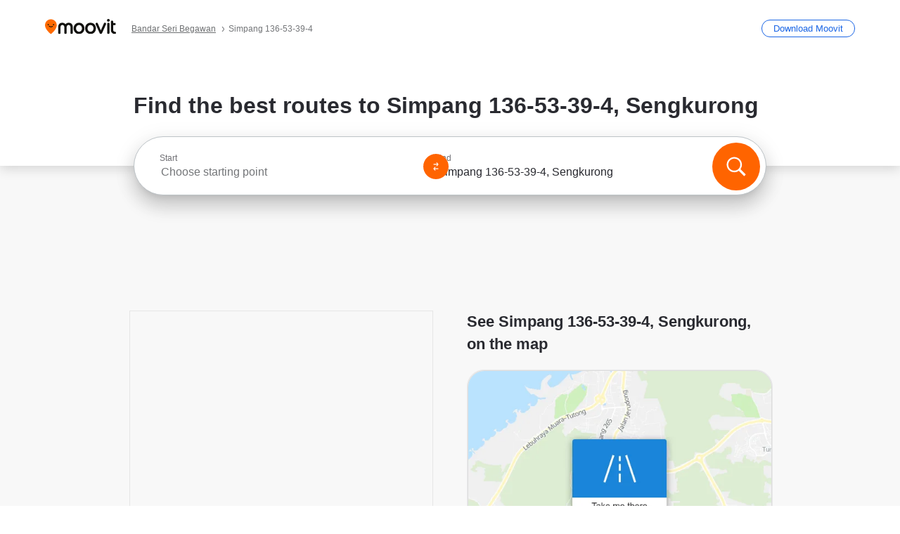

--- FILE ---
content_type: application/javascript
request_url: https://qpzrpqq5gx7fffedb.ay.delivery/floorPrice/qpZRpQQ5gX7FFFedb/js/floorPrice/linreg.min.js
body_size: 115308
content:
window.assertive=window.assertive||{};window.assertive.floorPriceVersion='_21Wed_12';window.assertive.x771977720=(function(){var a=(function(){var a=[["(?<!motorola )Edge[ /](\\d+[\\.\\d]+)","Microsoft Edge"],["EdgiOS[ /](\\d+[\\.\\d]+)","Microsoft Edge"],["EdgA[ /](\\d+[\\.\\d]+)","Microsoft Edge"],["Edg[ /](\\d+[\\.\\d]+)","Microsoft Edge"],[".*Servo.*Firefox(?:/(\\d+[\\.\\d]+))?","Firefox"],["(?!.*Opera[ /])Firefox(?:[ /](\\d+[\\.\\d]+))?","Firefox"],["(?:BonEcho|GranParadiso|Lorentz|Minefield|Namoroka|Shiretoko)[ /](\\d+[\\.\\d]+)","Firefox"],["Chrome(?!book)(?:/(\\d+[\\.\\d]+))?","Chrome"],["Version/(\\d+\\.[\\.\\d]+) .*Safari/|(?:Safari|Safari(?:%20)?%E6%B5%8F%E8%A7%88%E5%99%A8)/?\\d+","Safari"]];for(var b=0;b<a.length;b++)try{a[b][0]=RegExp('(?:^|[^A-Z0-9\-_]|[^A-Z0-9\-]_|sprd-)(?:'+a[b][0]+')','i');}catch(c){a[b][0]={test:function(){return false;}};}return function(){var b="__OTHER__";for(var c=0;c<a.length;c++)if(a[c][0].test(navigator.userAgent)){b=a[c][1];break;}return b;};})();var b=(function(){var a=[["(?:Android API \\d+|\\d+/tclwebkit(?:\\d+[\\.\\d]*))","Android"],["Android Marshmallow","Android"],["(?:Podbean|Podimo)(?:.*)/Android|Rutube(?:TV)?BlackAndroid","Android"],["(?:Android OS|OMDroid)[ /](\\d+[\\.\\d]*)","Android"],["Pinterest for Android/.*; (\\d(?:[\\d\\.]*))\\)$","Android"],["Android; (\\d+[\\.\\d]*); Mobile;","Android"],["[ ]([\\d\\.]+)\\) AppleWebKit.*ROBLOX Android App","Android"],["(?:(?:Orca-)?(?<!like )Android|Adr|AOSP)[ /]?(?:[a-z]+ )?(\\d+[\\.\\d]*)","Android"],["(?:Allview_TX1_Quasar|Cosmote_My_mini_Tab) (\\d+[\\.\\d]*)","Android"],["Android ?(?:jelly bean|Kit Kat|S.O. Ginger Bread|The FireCyano|:) (\\d+[\\.\\d]*)","Android"],["(?:Orca-Android|FB4A).*FBSV/(\\d+[\\.\\d]*);","Android"],[" Adr |DDG-Android|(?<!like )Android|Silk-Accelerated=[a-z]{4,5}","Android"],["(?:TwitterAndroid).*[ /](?:[a-z]+ )?(\\d+[\\.\\d]*)","Android"],["BeyondPod|AntennaPod|Podkicker|DoggCatcher|Player FM|okhttp|Podcatcher Deluxe|Sonos/.+\\(ACR_|Linux x86_64; Quest","Android"],["Linux; diordnA[; ](\\d+[\\.\\d]*)","Android"],["^A/(\\d+[\\.\\d]*)/","Android"],["FBW.+FBSV/(\\d+[\\.\\d]*);","Windows"],["Windows.+OS: (\\d+[\\.\\d]*)","Windows"],["Windows; ?(\\d+[\\.\\d]*);","Windows"],["mingw32|winhttp","Windows"],["(?:Windows(?:-Update-Agent)?|Microsoft-(?:CryptoAPI|Delivery-Optimization|WebDAV-MiniRedir|WNS)|WINDOWS_64)/(\\d+\\.\\d+)","Windows"],["CYGWIN_NT-10.0|Windows NT 10.0|Windows 10","Windows"],["CYGWIN_NT-6.4|Windows NT 6.4|Windows 10|win10","Windows"],["CYGWIN_NT-6.3|Windows NT 6.3|Windows 8.1","Windows"],["CYGWIN_NT-6.2|Windows NT 6.2|Windows 8","Windows"],["CYGWIN_NT-6.1|Windows NT 6.1|Windows 7|win7|Windows \\(6.1","Windows"],["CYGWIN_NT-6.0|Windows NT 6.0|Windows Vista","Windows"],["CYGWIN_NT-5.2|Windows NT 5.2|Windows Server 2003 / XP x64","Windows"],["CYGWIN_NT-5.1|Windows NT 5.1|Windows XP","Windows"],["CYGWIN_NT-5.0|Windows NT 5.0|Windows 2000","Windows"],["CYGWIN_NT-4.0|Windows NT 4.0|WinNT|Windows NT","Windows"],["CYGWIN_ME-4.90|Win 9x 4.90|Windows ME","Windows"],["CYGWIN_98-4.10|Win98|Windows 98","Windows"],["CYGWIN_95-4.0|Win32|Win95|Windows 95|Windows_95","Windows"],["Windows 3.1","Windows"],["Windows|.+win32|Win64|MSDW|HandBrake Win Upd|Microsoft BITS|ms-office; MSOffice","Windows"],["OS/Microsoft_Windows_NT_(\\d+\\.\\d+)","Windows"],["(?:CFNetwork|StudioDisplay)/.+Darwin(?:/|; )(?:[\\d\\.]+).+(?:x86_64|i386|Power%20Macintosh)|(?:x86_64-apple-)?darwin(?:[\\d\\.]+)|PowerMac|com.apple.Safari.SearchHelper|^Safari","Mac"],["Macintosh;Mac OS X \\((\\d+[\\.\\d]+)\\);","Mac"],["Mac[ +]OS[ +]?X(?:[ /,](?:Version )?(\\d+(?:[_\\.]\\d+)+))?","Mac"],["Mac (?:OS/)?(\\d+(?:[_\\.]\\d+)+)","Mac"],["(?:macOS[ /,]|Mac-)(\\d+[\\.\\d]+)","Mac"],["Macintosh; OS X (\\d+[\\.\\d]+)","Mac"],["Darwin|Macintosh|Mac_PowerPC|PPC|Mac PowerPC|iMac|MacBook|macOS|AppleExchangeWebServices|com.apple.trustd|Sonos/.+\\(MDCR_","Mac"],["Linux/(\\d+[\\.\\d]+)","GNU/Linux"],["Linux(?:OS)?[^a-z]|Cinnamon/(?:\\d+[\\.\\d]+)|.+(?:pc|unknown)-linux-gnu","GNU/Linux"]];for(var b=0;b<a.length;b++)try{a[b][0]=RegExp('(?:^|[^A-Z0-9\-_]|[^A-Z0-9\-]_|sprd-)(?:'+a[b][0]+')','i');}catch(c){a[b][0]={test:function(){return false;}};}return function(){var b="__OTHER__";for(var c=0;c<a.length;c++)if(a[c][0].test(navigator.userAgent)){b=a[c][1];break;}return b;};})();function c(){try{if(window.top.location.href)return window.top.location;}catch(a){}return window.location;}return function(c){function d(a){var b=String(a);var c=0,d=b.length,e=0;if(d>0)while(e<d)c=(c<<5)-c+b.charCodeAt(e++)|0;return("x"+c).replace('-','_');}Object.keys(c).forEach(function(a){c[d(a)]=c[a];});function e(a){var b=c.x_1117847891;if(b==null)return undefined;var d=b[a];if(d==0||d==null||Number.isNaN(Number(d)))return undefined;return d;}return{"x_173873537":a(),"x_1182845946":b(),"x3208676":Math.round(new Date().getUTCHours()),"x_899454023":c.x_899454023,"x_2076227591":(function(){try{return Intl.DateTimeFormat().resolvedOptions().timeZone||'';}catch(a){return '';}})(),"x145196172":e(0),"x145196173":e(1),"x145196174":e(2),"x145196175":e(3),"x145196176":e(4),"x1648099346":c.x1648099346,"x_461637081":c.x_461637081,"x_677755891":c.x_677755891,"x1062246621":c.x1062246621,"x_1293530702":c.x_1293530702};};})();window.assertive.x1310419175=(function(){function a(a){var b;if(a[9]>5.105000000000001)if(a[9]>9.850000000000001)if(a[13]>4.500000000000001)b=1.1979458840855752;else b=0.34144462400746467;else if(a[13]>1.5000000000000002)b=0.690533154423419;else b=0.27754888273579514;else if(a[3]>1.8358984000000003)if(a[4]>0.7200741)if(a[9]>0.015000000000000001)if(a[13]>638.5000000000001)b=0.2638948143183796;else b=0.404567802850607;else b=1.1398146045343087;else if(a[4]>0.26140535000000004)if(a[4]>0.39299690000000004)if(a[13]>285.50000000000006)b=0.2811859920760717;else b=0.5403788539268384;else if(a[13]>155.50000000000003)b=0.2929192587218492;else b=0.43735876687292363;else if(a[4]>0.1419526)if(a[13]>31.500000000000004)b=0.29081293713665;else b=0.3312296797051857;else if(a[13]>19.500000000000004)b=0.2745297924128418;else b=0.2912614884462626;else if(a[9]>0.6650000000000001)if(a[9]>1.735)if(a[9]>2.6950000000000007)b=0.4461392319583313;else b=0.3781316155265637;else if(a[9]>1.0950000000000004)b=0.3385665314976916;else if(a[9]>0.8550000000000001)b=0.314629801196826;else b=0.301076203802347;else if(a[4]>0.41613760000000005)if(a[13]>15.500000000000002)if(a[9]>0.2850000000000001)b=0.2799987609557261;else b=0.2570890528941593;else if(a[3]>0.27838770000000007)b=0.3029356845669456;else b=0.28425041691411984;else if(a[9]>0.21500000000000002)if(a[9]>0.37500000000000006)b=0.28042667231046653;else b=0.26627769986593075;else if(a[13]>11.500000000000002)b=0.24752166745831725;else b=0.25649973899617723;var c;if(a[9]>5.355000000000001)if(a[9]>11.105000000000002)if(a[13]>4.500000000000001)c=0.9148293725535491;else c=0.06273617158584456;else if(a[13]>2.5000000000000004)c=0.43301206988616486;else c=0.01951015354616635;else if(a[3]>1.8358984000000003)if(a[4]>0.7200741)if(a[9]>0.015000000000000001)if(a[13]>638.5000000000001)c=0.0004286759398528375;else c=0.1459935612576614;else if(a[4]>0.8847351500000001)c=0.9914318362027587;else c=0.5222812411801278;else if(a[4]>0.26140535000000004)if(a[4]>0.39299690000000004)if(a[13]>285.50000000000006)c=0.018486975601300058;else c=0.2575686148584875;else if(a[13]>270.50000000000006)c=0.016583199236282084;else c=0.16048834494743047;else if(a[4]>0.1419526)if(a[13]>29.500000000000004)c=0.026737325755856946;else c=0.06354993145789084;else if(a[13]>19.500000000000004)c=0.010567694297077976;else c=0.0257450222413605;else if(a[9]>0.6850000000000002)if(a[9]>1.8350000000000002)if(a[9]>2.8650000000000007)c=0.1774308199604883;else c=0.11136864909097902;else if(a[9]>1.1450000000000002)if(a[8]>1.3550000000000002)c=0.08472759458632054;else c=0.06547594830066887;else if(a[9]>0.9050000000000001)c=0.05034051824403643;else c=0.036439013409556534;else if(a[4]>0.35989975)if(a[13]>10.500000000000002)if(a[9]>0.26500000000000007)c=0.013693406630503143;else c=-0.008310425270692132;else if(a[0]>0.25940130000000006)c=0.029242682370659315;else c=0.0031465206887622017;else if(a[9]>0.17500000000000002)if(a[9]>0.35500000000000004)c=0.013620672976223656;else c=-0.000690768113679583;else if(a[13]>10.500000000000002)c=-0.01536052205342576;else c=-0.008987417449314814;var d;if(a[9]>6.450000000000001)if(a[9]>11.105000000000002)if(a[13]>4.500000000000001)d=0.8535303634463225;else d=0.06172171524854655;else if(a[13]>3.5000000000000004)d=0.440587814855471;else d=0.021196047406984293;else if(a[3]>1.8358984000000003)if(a[4]>0.7200741)if(a[9]>0.015000000000000001)if(a[13]>638.5000000000001)d=0.0015623389068422288;else d=0.180178191366295;else if(a[4]>0.8847351500000001)d=0.9264685244784567;else d=0.48724145641753824;else if(a[4]>0.26140535000000004)if(a[4]>0.39299690000000004)if(a[13]>510.50000000000006)d=0.004897833819943684;else d=0.24185535400101063;else if(a[13]>110.50000000000001)d=0.03455134513677803;else d=0.152646229616781;else if(a[4]>0.1419526)if(a[5]>0.015000000000000001)d=0.01229041625484119;else d=0.05601153912419529;else if(a[9]>0.8250000000000001)d=0.050470100055586116;else d=0.01716793572311214;else if(a[9]>0.7350000000000001)if(a[9]>2.2450000000000006)if(a[9]>3.1250000000000004)d=0.18223440872533098;else d=0.11617829876125833;else if(a[9]>1.3250000000000004)d=0.07894433778300679;else if(a[9]>0.9750000000000001)d=0.052714476339181617;else d=0.03682147355051301;else if(a[4]>0.5515147500000002)if(a[13]>16.500000000000004)if(a[9]>0.36500000000000005)d=0.01961641977589512;else d=-0.0036184982175892755;else if(a[1]>0.39220580000000005)d=0.012979055455776276;else d=0.029699447342876738;else if(a[9]>0.22500000000000003)if(a[9]>0.45500000000000007)d=0.019537972513427208;else d=0.00427924483223021;else if(a[13]>10.500000000000002)d=-0.013310864047123276;else d=-0.005382964383036752;var e;if(a[9]>4.9700000000000015)if(a[9]>8.185)if(a[13]>4.500000000000001)e=0.7046943506817547;else e=0.08244034776432381;else if(a[13]>5.500000000000001)e=0.2966224274994291;else e=0.04692571132621546;else if(a[3]>1.8358984000000003)if(a[4]>0.7200741)if(a[9]>0.015000000000000001)if(a[13]>221.50000000000003)e=0.005476213696084812;else e=0.12238838810417521;else if(a[4]>0.8847351500000001)e=0.8657619232325776;else e=0.45455250806854003;else if(a[4]>0.26140535000000004)if(a[4]>0.39299690000000004)if(a[13]>163.50000000000003)e=0.02908607431458687;else e=0.2196437860793249;else if(a[13]>25.500000000000004)e=0.0708903609469376;else e=0.14836969994242638;else if(a[4]>0.1419526)if(a[13]>19.500000000000004)e=0.025664346774398633;else e=0.05734439344429741;else if(a[13]>16.500000000000004)e=0.008780792688214365;else e=0.022748311194189994;else if(a[9]>0.6050000000000001)if(a[9]>1.7050000000000003)if(a[9]>2.4750000000000005)e=0.13752208493806312;else e=0.08615123594043592;else if(a[9]>0.9950000000000001)if(a[8]>1.235)e=0.06612820812323097;else e=0.049256937198952924;else if(a[4]>0.3397647000000001)e=0.03405609726521202;else e=0.022971289951597966;else if(a[4]>0.35989975)if(a[13]>10.500000000000002)if(a[9]>0.18500000000000003)e=0.006782299866951382;else e=-0.008072271467780931;else if(a[0]>0.25940130000000006)e=0.025969080262220445;else e=0.001779234108350206;else if(a[9]>0.14500000000000005)if(a[9]>0.31500000000000006)e=0.008653967834160118;else e=-0.0019689214248929283;else if(a[13]>12.500000000000002)e=-0.013574160137221047;else e=-0.008274735593276955;var f;if(a[9]>6.210000000000001)if(a[9]>12.285000000000002)if(a[13]>5.500000000000001)f=0.7931518711704719;else f=0.06778926463754147;else if(a[13]>3.5000000000000004)f=0.38846600742031917;else f=0.025637168339843856;else if(a[3]>1.8358984000000003)if(a[4]>0.7200741)if(a[9]>0.015000000000000001)if(a[13]>638.5000000000001)f=0.0014529417901128717;else f=0.15667803263262345;else if(a[4]>0.8847351500000001)f=0.8090331028863805;else f=0.42405666906661155;else if(a[4]>0.29804515000000004)if(a[4]>0.39299690000000004)if(a[13]>510.50000000000006)f=0.004557004009235009;else f=0.20651873659538503;else if(a[13]>350.50000000000006)f=0.010286300051044308;else f=0.1294452541240092;else if(a[4]>0.1419526)if(a[13]>18.500000000000004)f=0.024267895738585784;else f=0.05670153844991558;else if(a[9]>0.7550000000000001)f=0.04524824918592349;else f=0.014355198176532429;else if(a[9]>0.6050000000000001)if(a[9]>1.8550000000000002)if(a[9]>3.1250000000000004)f=0.15414246139116586;else f=0.09125216275796316;else if(a[9]>1.0950000000000004)if(a[8]>1.445)f=0.0696254942928891;else f=0.05017184594756052;else if(a[8]>0.8750000000000001)f=0.03947438332533282;else f=0.026575601979085036;else if(a[4]>0.3034841000000001)if(a[13]>10.500000000000002)if(a[9]>0.24500000000000002)f=0.00849703805676927;else f=-0.006988225683168081;else if(a[0]>0.25940130000000006)f=0.022256609126660214;else f=0.001321831937000736;else if(a[9]>0.115)if(a[9]>0.29500000000000004)f=0.00658737948678869;else f=-0.0034068532304616208;else if(a[13]>7.500000000000001)f=-0.012609669624619234;else f=-0.007189856777964763;var g;if(a[9]>4.695000000000001)if(a[9]>10.445000000000002)if(a[13]>6.500000000000001)g=0.6942052549352984;else g=0.0939212468719332;else if(a[13]>4.500000000000001)g=0.2968030927901391;else g=0.05240773816289527;else if(a[3]>1.8358984000000003)if(a[4]>0.7200741)if(a[9]>0.015000000000000001)if(a[13]>221.50000000000003)g=0.004166020700891673;else g=0.1007659273057453;else if(a[4]>0.8847351500000001)g=0.7560214524691873;else g=0.39560677555410245;else if(a[4]>0.26140535000000004)if(a[9]>0.015000000000000001)if(a[9]>1.925)g=0.13667433350842426;else g=0.030286396479612957;else if(a[10]>704.5000000000001)g=-0.0003797856497146211;else g=0.17341509971371374;else if(a[4]>0.1419526)if(a[13]>19.500000000000004)g=0.022433062687533267;else g=0.04931305427739243;else if(a[13]>19.500000000000004)g=0.00592749903617074;else g=0.019457139684540575;else if(a[9]>0.5150000000000001)if(a[9]>1.5450000000000002)if(a[9]>2.3550000000000004)g=0.11220649185294733;else g=0.06886305604066355;else if(a[9]>0.9050000000000001)if(a[8]>1.1150000000000004)g=0.05055219961570033;else g=0.0377121551130498;else if(a[4]>0.3397647000000001)g=0.02578738191295873;else g=0.01623011704547527;else if(a[4]>0.24363085000000004)if(a[13]>11.500000000000002)if(a[9]>0.15500000000000003)g=0.0024645025440132007;else g=-0.008255221109266056;else if(a[0]>0.23114050000000005)g=0.016398839450678826;else g=-0.00313170931767997;else if(a[9]>0.10500000000000002)if(a[9]>0.26500000000000007)g=0.0034115172743651475;else g=-0.004081087146557002;else if(a[13]>15.500000000000002)g=-0.012465482130498806;else g=-0.008627230448839342;var h;if(a[9]>6.985000000000001)if(a[9]>14.185)if(a[13]>5.500000000000001)h=0.7514671215108066;else h=0.06341868893155513;else h=0.36766169862669673;else if(a[3]>1.8358984000000003)if(a[4]>0.7200741)if(a[9]>0.015000000000000001)if(a[9]>1.8750000000000002)h=0.18455274610695022;else h=0.03063054842090136;else if(a[4]>0.8847351500000001)h=0.706483347078536;else h=0.3690655729557563;else if(a[4]>0.29804515000000004)if(a[4]>0.39299690000000004)if(a[13]>182.50000000000003)h=0.026891948110238543;else h=0.18199380193806133;else if(a[4]>0.3397647000000001)h=0.07538794046788518;else h=0.1320078692650168;else if(a[4]>0.17132900000000004)if(a[4]>0.28509760000000006)h=-0.003585602019829725;else h=0.049373253451580126;else if(a[9]>0.8450000000000001)h=0.04816392334303973;else h=0.013363443687238154;else if(a[9]>0.7850000000000001)if(a[9]>2.1850000000000005)if(a[9]>3.4350000000000005)if(a[13]>5.500000000000001)h=0.15094213569182527;else h=0.0356900877958699;else if(a[4]>0.08716510000000001)h=0.08927593054162282;else h=0.01106564322619239;else if(a[9]>1.3750000000000002)h=0.058303828488531544;else if(a[8]>0.9950000000000001)h=0.0416863055744843;else h=0.029729125775425677;else if(a[4]>0.6407961500000001)if(a[13]>20.500000000000004)if(a[8]>0.4050000000000001)h=0.016497396415351754;else h=-0.0029083698529196638;else if(a[1]>0.39220580000000005)h=0.008035451742780047;else h=0.023787843207677885;else if(a[9]>0.16500000000000004)if(a[9]>0.41500000000000004)h=0.013666434401448838;else h=0.0008328403769716704;else if(a[13]>15.500000000000002)h=-0.010527205037520757;else h=-0.004803423464816419;var i;if(a[9]>6.985000000000001)if(a[9]>14.185)if(a[13]>5.500000000000001)i=0.7063291505825678;else i=0.06244774927668816;else if(a[13]>3.5000000000000004)i=0.3445748089739536;else i=0.023438577167261606;else if(a[3]>1.8358984000000003)if(a[4]>0.7200741)if(a[9]>0.015000000000000001)if(a[9]>1.8750000000000002)i=0.1762170714877427;else i=0.029727753253940396;else if(a[4]>0.8847351500000001)i=0.6601912010995844;else i=0.3443050388757775;else if(a[4]>0.26140535000000004)if(a[4]>0.39299690000000004)if(a[13]>510.50000000000006)i=0.003913037019290313;else i=0.16675486091055813;else if(a[4]>0.3397647000000001)i=0.06995246479745817;else i=0.12052622881762286;else if(a[9]>1.0750000000000004)i=0.06016467524192206;else if(a[9]>0.015000000000000001)i=0.0034029968855459197;else i=0.02325283881877733;else if(a[9]>0.7350000000000001)if(a[9]>2.0050000000000003)if(a[9]>3.1250000000000004)if(a[13]>5.500000000000001)i=0.13158923844259196;else i=0.03675686904728704;else i=0.07478025684993171;else if(a[9]>1.1450000000000002)if(a[8]>1.485)i=0.059097813876903695;else i=0.04138368457379922;else if(a[4]>0.3348227000000001)i=0.0299787072270338;else i=0.018882402152669446;else if(a[4]>0.20850745)if(a[13]>7.500000000000001)if(a[9]>0.31500000000000006)i=0.01094030281305171;else i=-0.004937988089166397;else if(a[0]>0.25940130000000006)i=0.017939376332253152;else i=-0.0002071545712967358;else if(a[9]>0.09500000000000001)if(a[9]>0.32500000000000007)i=0.005638896812055766;else i=-0.00344983220917759;else if(a[13]>7.500000000000001)i=-0.010514848387492509;else i=-0.007463442128801039;var j;if(a[9]>5.105000000000001)if(a[9]>14.185)if(a[4]>0.09321935000000002)if(a[13]>5.500000000000001)j=0.6726654438372894;else j=0.06244432710759018;else j=0.014584590876760659;else if(a[3]>1.8358984000000003)j=0.3380256726333603;else j=0.18606007975024497;else if(a[3]>1.8358984000000003)if(a[4]>0.7200741)if(a[9]>0.015000000000000001)j=0.09279414900561625;else if(a[4]>0.8847351500000001)j=0.6169323739451014;else j=0.32120567103509196;else if(a[4]>0.29804515000000004)if(a[13]>24.500000000000004)if(a[9]>1.945)j=0.10388302935047687;else j=0.01760310810122115;else if(a[4]>0.39299690000000004)j=0.1595259022405766;else j=0.10267494869608443;else if(a[4]>0.1419526)if(a[13]>18.500000000000004)j=0.01634820265213605;else j=0.04414930322604217;else if(a[9]>0.7550000000000001)j=0.03469555060658486;else j=0.009727255704260319;else if(a[9]>0.5550000000000002)if(a[9]>1.5450000000000002)if(a[9]>2.4750000000000005)j=0.09390054259626113;else j=0.05539698188318164;else if(a[9]>0.9750000000000001)if(a[4]>0.6896112000000001)j=0.0410527071944929;else j=0.02931463299270809;else if(a[6]>0.8450000000000001)j=0.029067805183739297;else j=0.017835499312066305;else if(a[4]>0.35989975)if(a[13]>14.500000000000002)if(a[8]>0.21500000000000002)j=0.004779589803897127;else j=-0.006352672472566633;else if(a[0]>0.25940130000000006)j=0.017819707298868778;else j=-0.0003741745108192123;else if(a[9]>0.10500000000000002)if(a[9]>0.2750000000000001)j=0.004303242052933993;else j=-0.0025322342932097993;else if(a[13]>19.500000000000004)j=-0.009905087224531697;else j=-0.006282522550580789;var k;if(a[9]>6.985000000000001)if(a[9]>15.565000000000001)if(a[13]>4.500000000000001)k=0.6511293777197485;else k=0.03665386624634266;else k=0.30654904830095897;else if(a[3]>1.8358984000000003)if(a[4]>0.7200741)if(a[9]>0.015000000000000001)if(a[9]>2.3150000000000004)k=0.16106873190860793;else k=0.028990982745438813;else if(a[4]>0.8847351500000001)k=0.5765080435935349;else k=0.29965603179198147;else if(a[4]>0.26140535000000004)if(a[4]>0.39299690000000004)if(a[13]>135.50000000000003)k=0.026972405429568864;else k=0.14471448437768433;else if(a[4]>0.3397647000000001)k=0.058500985591411786;else k=0.10488647739845425;else if(a[9]>1.0850000000000002)k=0.05481265782252866;else if(a[9]>0.015000000000000001)k=0.0021449176753089204;else k=0.02015240590298784;else if(a[9]>0.5650000000000001)if(a[9]>2.0050000000000003)if(a[9]>3.4350000000000005)if(a[13]>5.500000000000001)k=0.12171023090542825;else k=0.02777238984278938;else if(a[8]>0.49500000000000005)k=0.07595585717139568;else k=0.04871171311577126;else if(a[9]>1.1450000000000002)if(a[4]>0.6896112000000001)k=0.04732834870495761;else k=0.032917313810277696;else if(a[8]>0.8750000000000001)k=0.027779158296517444;else k=0.017412315296630582;else if(a[4]>0.19407470000000002)if(a[13]>6.500000000000001)if(a[13]>32.50000000000001)k=-0.006196827785658462;else k=0.0010391524425641572;else if(a[3]>0.22947540000000002)k=0.01926692338239177;else k=0.003046688007471921;else if(a[9]>0.07500000000000002)if(a[8]>0.26500000000000007)k=0.0031616272412319413;else k=-0.0036001526611536463;else if(a[3]>0.20438135000000002)k=-0.0072009226439693885;else k=-0.009650207384119695;var l;if(a[9]>6.985000000000001)if(a[9]>16.730000000000004)if(a[4]>0.11269535000000001)l=0.6479304880908002;else l=0.047654013062586036;else if(a[13]>3.5000000000000004)l=0.29433087256943424;else l=0.02003712213441227;else if(a[3]>1.8358984000000003)if(a[4]>0.7200741)if(a[9]>0.015000000000000001)if(a[9]>2.3150000000000004)l=0.15400499528509576;else l=0.028063272325247527;else if(a[4]>0.8847351500000001)l=0.5387325011721764;else l=0.2795521511946644;else if(a[4]>0.29804515000000004)if(a[4]>0.39299690000000004)if(a[13]>510.50000000000006)l=0.003406614237207018;else l=0.13200678745181466;else if(a[4]>0.3397647000000001)l=0.05428306029456557;else l=0.09918053721270012;else if(a[4]>0.17132900000000004)l=0.03771537012796111;else if(a[9]>0.8450000000000001)l=0.039495895914893435;else l=0.008992559731102311;else if(a[9]>0.5150000000000001)if(a[9]>1.8350000000000002)if(a[9]>3.1250000000000004)if(a[13]>5.500000000000001)l=0.10547902661522728;else l=0.027946663031968494;else l=0.05625065315090659;else if(a[9]>1.0250000000000001)if(a[8]>1.4550000000000003)l=0.0445366453632249;else l=0.029326938892857497;else if(a[6]>0.8450000000000001)l=0.025667379017883848;else l=0.014962724197912567;else if(a[4]>0.6896112000000001)if(a[9]>0.015000000000000001)if(a[9]>0.16500000000000004)l=0.005817410938627653;else l=-0.0069118132233644755;else if(a[1]>0.39220580000000005)l=0.0034791640450862523;else l=0.024021651136404882;else if(a[9]>0.12500000000000003)if(a[13]>6.500000000000001)l=-0.0005056431388330751;else l=0.010442611611978205;else if(a[13]>16.500000000000004)l=-0.008203400705383118;else l=-0.0036815405352630484;var m;if(a[9]>6.450000000000001)if(a[9]>17.545000000000005)if(a[13]>4.500000000000001)m=0.6216480507322077;else m=0.023842996677478873;else if(a[3]>1.8358984000000003)m=0.3277074115989212;else m=0.15883099627318895;else if(a[3]>1.8358984000000003)if(a[4]>0.7200741)if(a[9]>0.015000000000000001)m=0.1121302926340623;else if(a[4]>0.8847351500000001)m=0.503432197409701;else m=0.260797051234264;else if(a[4]>0.29804515000000004)if(a[4]>0.39299690000000004)if(a[13]>77.50000000000001)m=0.03433713225034638;else m=0.1245894650037408;else if(a[10]>57.50000000000001)m=0.03429134312511886;else m=0.08386597101727478;else if(a[4]>0.1419526)if(a[13]>18.500000000000004)m=0.012991627488978768;else m=0.037480339305499655;else if(a[9]>0.7550000000000001)m=0.0332099180145145;else m=0.007171005606603701;else if(a[9]>0.47500000000000003)if(a[9]>1.6850000000000003)if(a[9]>3.015)m=0.08976453726472425;else if(a[8]>1.3150000000000002)m=0.05806019748092624;else m=0.03762356214069393;else if(a[9]>0.9050000000000001)if(a[7]>1.2450000000000003)m=0.037482250511020984;else m=0.024235515097847597;else if(a[13]>6.500000000000001)m=0.012455944416250997;else m=0.0255212648164556;else if(a[4]>0.35989975)if(a[13]>6.500000000000001)if(a[0]>0.23114050000000005)m=0.0010789086942313308;else m=-0.007665089502942508;else if(a[1]>0.39220580000000005)m=0.0017939249604201624;else m=0.019488709601529056;else if(a[9]>0.085)if(a[8]>0.26500000000000007)m=0.003630717479517925;else m=-0.0023396722234113056;else if(a[13]>9.500000000000002)m=-0.007650799931966292;else m=-0.004334104588103311;var n;if(a[9]>7.380000000000001)if(a[9]>17.545000000000005)if(a[13]>4.500000000000001)n=0.5895100261836822;else n=0.023653972342207626;else if(a[13]>6.500000000000001)if(a[4]>0.09321935000000002)n=0.27342383095786227;else n=0.015038461893710034;else n=0.04455557389086799;else if(a[3]>1.8358984000000003)if(a[4]>0.7200741)if(a[7]>0.015000000000000001)if(a[7]>2.1250000000000004)n=0.10455362206421835;else n=-0.001498221584828028;else if(a[4]>0.8847351500000001)if(a[1]>0.23881435000000004)n=0.21041950191891157;else n=0.5518957668381398;else n=0.2434110617264376;else if(a[4]>0.26140535000000004)if(a[4]>0.39299690000000004)n=0.11234451639582244;else if(a[13]>15.500000000000002)n=0.03931133402288212;else n=0.08244808570351662;else if(a[9]>1.0850000000000002)n=0.04845388540937757;else if(a[13]>18.500000000000004)n=-0.000239676519034709;else n=0.016477197464560455;else if(a[9]>0.7850000000000001)if(a[9]>2.3550000000000004)if(a[9]>3.8850000000000002)if(a[13]>5.500000000000001)n=0.10801334963603797;else n=0.018085281513161487;else n=0.0584053461322863;else if(a[8]>1.4550000000000003)n=0.042812336879908854;else if(a[9]>1.2050000000000003)n=0.028940848165741544;else n=0.018573927006607472;else if(a[4]>0.6896112000000001)if(a[13]>24.500000000000004)if(a[8]>0.32500000000000007)n=0.009869064264931457;else n=-0.0034045776124379413;else if(a[3]>0.27838770000000007)n=0.023919332370970433;else n=0.009056051576539017;else if(a[8]>0.25500000000000006)if(a[13]>6.500000000000001)n=0.00414704291073867;else n=0.02271632752770721;else if(a[0]>0.25940130000000006)n=-0.0037341537816456545;else n=-0.008503047508193176;var o;if(a[9]>4.695000000000001)if(a[9]>15.565000000000001)if(a[13]>6.500000000000001)o=0.5336398263122379;else o=0.04503698861566923;else if(a[3]>1.8358984000000003)o=0.25149605247820794;else o=0.12459133305129927;else if(a[3]>1.8358984000000003)if(a[4]>0.7200741)if(a[9]>0.015000000000000001)o=0.06135488404444407;else if(a[4]>0.8847351500000001)if(a[1]>0.23881435000000004)o=0.19412417865344858;else o=0.5313952894642766;else if(a[0]>0.16746595000000003)o=0.23066889522281092;else o=0.013568436070850919;else if(a[4]>0.29804515000000004)if(a[9]>0.015000000000000001)if(a[9]>2.0650000000000004)o=0.07706973541060605;else o=-0.006287681150796618;else if(a[14]>7.500000000000001)o=-0.00008587348353893408;else o=0.09965818905994654;else if(a[4]>0.17132900000000004)if(a[4]>0.20850745)o=0.015514566915002493;else o=0.046892885724202506;else o=0.008294525816926104;else if(a[9]>0.44500000000000006)if(a[9]>1.385)if(a[8]>2.1550000000000007)o=0.06473792613500158;else if(a[4]>0.7200741)o=0.04442156657831791;else o=0.029313786534099658;else if(a[8]>0.8750000000000001)o=0.022689747892474285;else if(a[13]>13.500000000000002)o=0.008820290227982084;else o=0.016725609310503688;else if(a[4]>0.18961350000000002)if(a[13]>15.500000000000002)if(a[8]>0.12500000000000003)o=0.0005790139788607847;else o=-0.005911805375703682;else if(a[0]>0.25940130000000006)o=0.010490418127840366;else o=-0.004104282053711915;else if(a[9]>0.06500000000000002)if(a[8]>0.20500000000000004)o=0.0006699596234055787;else o=-0.0029971666547301073;else if(a[3]>0.15300545000000002)o=-0.005680061006368287;else o=-0.007884812635645052;var p;if(a[9]>7.765000000000001)if(a[9]>19.900000000000002)if(a[13]>4.500000000000001)p=0.5616538140530318;else p=0.010596599179025022;else if(a[3]>1.8358984000000003)if(a[4]>0.18167485000000003)p=0.301711095564994;else p=0.006272785305976868;else p=0.1360524971979803;else if(a[3]>1.8358984000000003)if(a[4]>0.7200741)if(a[4]>0.8847351500000001)if(a[13]>40.50000000000001)p=0.04883186260557278;else if(a[1]>0.23881435000000004)p=0.19034696848491414;else p=0.49572765483907333;else if(a[13]>123.50000000000001)p=0.007296283272712418;else p=0.2082531923372599;else if(a[4]>0.26140535000000004)if(a[13]>16.500000000000004)if(a[9]>2.9050000000000007)p=0.10304517719448178;else p=0.014581276955525095;else p=0.0903508450960879;else if(a[9]>1.2450000000000003)p=0.0474735435220503;else if(a[13]>16.500000000000004)p=0.00015444938210417355;else p=0.014744449006521278;else if(a[9]>0.6550000000000001)if(a[9]>2.3550000000000004)if(a[9]>3.8850000000000002)if(a[13]>5.500000000000001)p=0.0949279632144624;else p=0.012141135252375833;else p=0.050332962306235435;else if(a[8]>1.3150000000000002)p=0.03376789018273399;else if(a[4]>0.41355595000000006)p=0.02112514543225045;else p=0.012025358328788472;else if(a[4]>0.18167485000000003)if(a[13]>17.500000000000004)if(a[8]>0.2850000000000001)p=0.005681266254544719;else p=-0.0046250386614875355;else if(a[0]>0.23114050000000005)p=0.008666323838272068;else p=-0.004868661299019477;else if(a[9]>0.06500000000000002)if(a[9]>0.2750000000000001)p=0.001879037432284504;else p=-0.0026410804427063786;else if(a[3]>0.15300545000000002)p=-0.005279799396784104;else p=-0.007257366141427421;var q;if(a[9]>8.185)if(a[9]>19.900000000000002)if(a[13]>4.500000000000001)q=0.5357069831608047;else q=0.010538679502025155;else if(a[3]>1.8358984000000003)q=0.2864699490532592;else q=0.12895734816684543;else if(a[3]>1.8358984000000003)if(a[4]>0.7200741)if(a[4]>1.0093648000000002)if(a[5]>0.16500000000000004)q=0.02927260481921372;else q=0.41610085611092507;else if(a[4]>0.9292185500000002)q=0.007253816814940924;else if(a[13]>101.50000000000001)q=0.011002339448547623;else q=0.22006695057021106;else if(a[4]>0.29804515000000004)if(a[4]>0.39299690000000004)if(a[4]>0.40923440000000005)q=0.06647598377229696;else q=0.11762130449548165;else if(a[4]>0.3397647000000001)q=0.030683488208526698;else q=0.07179468376677042;else if(a[9]>1.2450000000000003)q=0.04644500886812472;else if(a[9]>0.015000000000000001)q=-0.000933731200638329;else q=0.014198793056191806;else if(a[9]>0.48500000000000004)if(a[9]>2.0050000000000003)if(a[9]>3.8850000000000002)if(a[13]>5.500000000000001)q=0.08883270484693932;else q=0.01212438506406747;else q=0.04361593676212612;else if(a[9]>1.1450000000000002)q=0.024763559117988675;else if(a[4]>0.3397647000000001)q=0.014098072071671167;else q=0.006494509945634991;else if(a[4]>0.41355595000000006)if(a[9]>0.015000000000000001)if(a[9]>0.14500000000000005)q=0.0034294061088462327;else q=-0.006651898612742289;else if(a[13]>55.50000000000001)q=-0.009263173340975829;else q=0.014055790526966773;else if(a[8]>0.14500000000000005)if(a[13]>6.500000000000001)q=-0.000008066709668655593;else q=0.013233675384620095;else if(a[10]>20.500000000000004)q=-0.005559539319082271;else q=-0.002213279009273076;var r;if(a[9]>8.185)if(a[9]>17.545000000000005)if(a[4]>0.11269535000000001)r=0.4965582529059921;else r=0.02285323805728201;else if(a[3]>0.29939125000000005)r=0.24558767409843427;else if(a[3]>0.27838770000000007)r=0.0028125975762141177;else r=0.10982515138580089;else if(a[3]>1.8358984000000003)if(a[4]>0.8449272000000001)if(a[13]>40.50000000000001)r=0.05669786852233819;else if(a[0]>0.16746595000000003)if(a[1]>0.23881435000000004)r=0.19131763597647475;else r=0.3921067328973457;else r=0.02923694471455165;else if(a[4]>0.29804515000000004)if(a[4]>0.39299690000000004)if(a[13]>76.50000000000001)r=0.0256085445998875;else r=0.09865697238429406;else if(a[9]>2.5050000000000003)r=0.09391704070055176;else r=0.03893048451353914;else if(a[9]>0.8650000000000001)r=0.03756979407988277;else if(a[9]>0.015000000000000001)r=-0.0029657456045428126;else r=0.013096959963309139;else if(a[9]>0.7850000000000001)if(a[9]>2.7350000000000008)if(a[13]>5.500000000000001)if(a[9]>3.8850000000000002)r=0.08252279427588931;else r=0.04858869920426087;else r=0.011287178728096316;else if(a[8]>1.6250000000000002)r=0.03716162219072536;else if(a[4]>0.3813974500000001)r=0.020895904658602377;else r=0.011404613187552018;else if(a[4]>0.3034841000000001)if(a[13]>23.500000000000004)if(a[9]>0.115)r=0.001888774983720142;else r=-0.005935856392649078;else if(a[0]>0.23114050000000005)r=0.009699708829606753;else r=-0.0032328488456904365;else if(a[9]>0.07500000000000002)if(a[7]>0.47500000000000003)r=0.008074135806533581;else r=-0.0011522318165671772;else if(a[10]>6.500000000000001)r=-0.005348253866416053;else r=-0.0021033324611292137;var s;if(a[9]>8.185)if(a[9]>19.900000000000002)if(a[13]>5.500000000000001)s=0.49221248013366165;else s=0.01317179420617576;else if(a[4]>0.7699151500000001)if(a[3]>0.27838770000000007)s=0.2659858442947751;else s=0.05103574414907197;else if(a[13]>6.500000000000001)s=0.11397371255296122;else s=0.0028505227847147713;else if(a[3]>1.8358984000000003)if(a[4]>0.8449272000000001)if(a[13]>40.50000000000001)s=0.054645157637903945;else if(a[0]>0.16746595000000003)if(a[1]>0.23881435000000004)s=0.1790410016739795;else s=0.36677834197327697;else s=0.028678919105662917;else if(a[4]>0.29804515000000004)if(a[4]>0.4531060500000001)s=0.10691410504427219;else if(a[4]>0.40923440000000005)s=0.017533372401996122;else s=0.06393281566963582;else if(a[4]>0.17132900000000004)if(a[4]>0.20850745)s=0.012222211859035272;else s=0.04185226011051838;else if(a[9]>0.8450000000000001)s=0.029582628908143997;else s=0.004032674107631067;else if(a[9]>0.43500000000000005)if(a[9]>1.8550000000000002)if(a[8]>3.5650000000000004)s=0.07980818393762058;else s=0.03748232588054835;else if(a[6]>1.2650000000000003)if(a[13]>6.500000000000001)s=0.022359193286053455;else s=0.05695904257109206;else if(a[4]>0.3397647000000001)s=0.01265146666697945;else s=0.005353832404863807;else if(a[4]>0.16914880000000002)if(a[13]>6.500000000000001)if(a[13]>35.50000000000001)s=-0.004216192557335508;else s=0.00014269414271954266;else if(a[3]>0.17461985000000002)s=0.01099984018374707;else s=-0.004876409678837382;else if(a[9]>0.05500000000000001)s=-0.0018721397026459094;else if(a[0]>0.23114050000000005)s=-0.004656134313267404;else s=-0.006897784433802238;var t;if(a[9]>8.185)if(a[9]>22.915000000000003)if(a[13]>5.500000000000001)t=0.4987324027594638;else t=0.011694786170995014;else if(a[3]>1.8358984000000003)t=0.2493518770545604;else if(a[4]>0.09321935000000002)t=0.1082945700029737;else t=-0.002992128386217005;else if(a[3]>1.8358984000000003)if(a[4]>0.7200741)if(a[4]>1.0093648000000002)if(a[5]>0.16500000000000004)t=0.026091712285015806;else if(a[1]>0.23881435000000004)t=0.14174651830064827;else t=0.4248075337876865;else if(a[4]>0.9292185500000002)t=-0.005366169847716574;else if(a[13]>123.50000000000001)t=0.0068389967081861356;else t=0.1752477237302756;else if(a[4]>0.26140535000000004)if(a[9]>0.015000000000000001)if(a[9]>2.7350000000000008)t=0.08575593406414538;else t=-0.01041966070344269;else if(a[4]>0.39299690000000004)t=0.08559651122563194;else t=0.049990815110393466;else if(a[9]>1.2650000000000003)t=0.04007899293921937;else t=0.006780745705369119;else if(a[9]>0.9050000000000001)if(a[9]>2.7750000000000004)if(a[13]>5.500000000000001)t=0.05867050741734345;else t=0.008025242505988728;else if(a[8]>1.6250000000000002)t=0.032321255244395594;else if(a[14]>1.5000000000000002)t=0.011745047895884967;else t=0.022307306797564173;else if(a[4]>0.6896112000000001)if(a[3]>0.27838770000000007)if(a[13]>6.500000000000001)t=0.004705878302572554;else t=0.024387150109693164;else if(a[8]>0.5250000000000001)t=0.013433878121765086;else t=0.0022592810983493054;else if(a[8]>0.34500000000000003)if(a[8]>1.675)t=0.03457085548741911;else t=0.0058266965144077015;else if(a[0]>0.25940130000000006)t=-0.002101079234817443;else t=-0.005993891193577783;var u;if(a[9]>8.580000000000002)if(a[9]>22.915000000000003)if(a[13]>5.500000000000001)u=0.47932966687907913;else u=0.011630864172988798;else if(a[3]>1.8358984000000003)u=0.23965986286029586;else if(a[4]>0.09321935000000002)u=0.0999794975164005;else u=-0.0023831418979061818;else if(a[3]>1.8358984000000003)if(a[4]>0.8449272000000001)if(a[4]>1.0093648000000002)if(a[5]>0.16500000000000004)u=0.027049872618321934;else if(a[1]>0.23881435000000004)u=0.13618737550447613;else u=0.4027629843898008;else if(a[4]>0.9292185500000002)u=-0.0046900686547997296;else if(a[14]>4.500000000000001)u=0.014627931227492615;else u=0.1827090463151706;else if(a[4]>0.26140535000000004)if(a[4]>0.39299690000000004)if(a[14]>2.5000000000000004)u=0.04069886716720262;else u=0.08553135351079207;else if(a[9]>2.5050000000000003)u=0.08148002592560928;else u=0.028806273257698592;else if(a[4]>0.11767095000000001)u=0.018659755802006545;else u=0.003274875827418146;else if(a[9]>0.41500000000000004)if(a[9]>2.0050000000000003)if(a[7]>2.4750000000000005)u=0.06784924113469286;else if(a[10]>13.500000000000002)u=0.024649850739034508;else u=0.046115331131700764;else if(a[8]>1.0150000000000003)u=0.019163905135872034;else if(a[13]>13.500000000000002)u=0.0051905613928450054;else u=0.012660009206214034;else if(a[4]>0.16914880000000002)if(a[13]>6.500000000000001)if(a[13]>47.50000000000001)u=-0.004158214048462136;else u=-0.00011573797186608943;else if(a[3]>0.22947540000000002)u=0.012053841379103378;else u=-0.0003124656106666573;else if(a[9]>0.05500000000000001)u=-0.0015665891996313008;else if(a[4]>0.10442195000000001)u=-0.0035822989820152567;else u=-0.0052294622110913135;var v;if(a[9]>8.580000000000002)if(a[9]>22.915000000000003)if(a[13]>5.500000000000001)v=0.4606817661287033;else v=0.011567292235652853;else if(a[3]>1.8358984000000003)v=0.2245177943246033;else v=0.09069368587548342;else if(a[3]>1.8358984000000003)if(a[4]>0.8449272000000001)if(a[4]>1.0093648000000002)if(a[5]>0.16500000000000004)v=0.02645778808048216;else if(a[14]>2.5000000000000004)v=0.026115583498231187;else v=0.3306155068007618;else if(a[4]>0.9292185500000002)v=-0.004567810466785109;else if(a[14]>4.500000000000001)v=0.01430774593545399;else v=0.17063584090208336;else if(a[4]>0.26140535000000004)if(a[4]>0.4915929500000001)v=0.0863165963404436;else if(a[4]>0.40923440000000005)v=0.007279286072291763;else v=0.05176883866425802;else if(a[9]>1.2750000000000001)v=0.03818217658738335;else if(a[4]>0.11767095000000001)v=0.015120553425464263;else v=0.0017409617598232474;else if(a[9]>0.38500000000000006)if(a[9]>1.7050000000000003)if(a[9]>3.8850000000000002)v=0.06289902357477203;else if(a[5]>1.4750000000000003)v=0.042834055124074316;else v=0.02199131509011252;else if(a[6]>1.1250000000000002)if(a[13]>6.500000000000001)v=0.016069118527229875;else v=0.05266783859916498;else if(a[4]>0.21210715000000002)v=0.008833340847418467;else v=0.001775617956209533;else if(a[4]>1.0121541500000002)if(a[9]>0.015000000000000001)v=-0.00009022391621871908;else if(a[1]>0.39220580000000005)v=-0.002478894285165513;else v=0.02885858898320251;else if(a[3]>0.15300545000000002)if(a[13]>6.500000000000001)v=-0.002533653909031404;else v=0.0032383047395455706;else if(a[14]>1.5000000000000002)v=-0.004022235421054085;else v=-0.008056285447461769;var w;if(a[9]>8.185)if(a[9]>22.915000000000003)if(a[13]>5.500000000000001)w=0.442759360179101;else w=0.011504066878964443;else if(a[4]>0.7699151500000001)if(a[3]>0.27838770000000007)w=0.2185686163697657;else w=0.04064461135472435;else if(a[13]>6.500000000000001)w=0.09007332222666423;else w=-0.008317954757267104;else if(a[3]>1.8358984000000003)if(a[4]>0.8449272000000001)if(a[1]>0.23881435000000004)if(a[1]>0.26452655)if(a[4]>1.0524564000000003)w=0.004066858104631013;else w=0.14479312288800175;else w=-0.019402077836425682;else if(a[4]>0.8847351500000001)if(a[9]>0.14500000000000005)w=0.028439941260160185;else w=0.35749068380495563;else if(a[0]>0.16746595000000003)w=0.10116276819224856;else w=-0.0017022184966600429;else if(a[4]>0.29804515000000004)if(a[4]>0.39299690000000004)if(a[9]>0.14500000000000005)w=0.03928779306346756;else w=0.07815363559875156;else if(a[4]>0.3397647000000001)w=0.01199620599490771;else w=0.04949660199588753;else if(a[9]>1.2750000000000001)w=0.03696032827086691;else if(a[13]>10.500000000000002)w=-0.0011058108945233753;else w=0.011801403599848695;else if(a[8]>0.8750000000000001)if(a[8]>4.105000000000001)w=0.07249541011303264;else if(a[8]>1.6250000000000002)w=0.02880437241088234;else w=0.013525450593015074;else if(a[9]>0.32500000000000007)if(a[13]>12.500000000000002)w=0.003189671623329804;else if(a[9]>1.4150000000000003)w=0.029319557096810552;else w=0.009375088907289745;else if(a[4]>1.0121541500000002)if(a[9]>0.015000000000000001)w=-0.001132920425143039;else w=0.013853957086061103;else if(a[0]>0.23114050000000005)w=-0.0015534219473781056;else w=-0.005518667960126119;var x;if(a[9]>9.035000000000002)if(a[9]>22.915000000000003)if(a[13]>6.500000000000001)x=0.42772956598227824;else x=0.015147374454067974;else if(a[3]>1.8358984000000003)x=0.20393199663409647;else if(a[13]>6.500000000000001)x=0.0857137967191246;else x=-0.0005524335186350602;else if(a[3]>1.8358984000000003)if(a[4]>0.8098728000000001)if(a[1]>0.23881435000000004)if(a[1]>0.26452655)if(a[4]>0.8449272000000001)x=0.13144488673521176;else x=0.024557527691437417;else x=-0.024653692579148078;else if(a[4]>0.8847351500000001)if(a[14]>3.5000000000000004)x=0.009848486641343211;else x=0.32810438161882494;else if(a[0]>0.16746595000000003)x=0.1200179792137329;else x=0.0003736784424100603;else if(a[4]>0.26140535000000004)if(a[9]>3.4950000000000006)x=0.07954471472025706;else if(a[9]>0.015000000000000001)x=-0.00791683264730748;else x=0.05448506625289849;else if(a[9]>0.8350000000000001)x=0.028130410374436754;else if(a[9]>0.015000000000000001)x=-0.004351771120746999;else x=0.008726274881926909;else if(a[8]>0.6850000000000002)if(a[8]>3.3750000000000004)x=0.06194685177715439;else if(a[7]>1.5250000000000001)x=0.026729383482294176;else if(a[9]>0.015000000000000001)x=0.010448220399128315;else x=0.03792029144791519;else if(a[4]>0.41355595000000006)if(a[8]>0.015000000000000001)if(a[8]>0.15500000000000003)x=0.002869653584417366;else x=-0.00539162949538209;else if(a[1]>0.39220580000000005)x=-0.0005217359012633008;else x=0.012205947855541766;else if(a[9]>0.13500000000000004)if(a[13]>11.500000000000002)x=-0.000020293888924497132;else x=0.005258323976690111;else if(a[0]>0.23114050000000005)x=-0.0021824574435613635;else x=-0.0052906403876671676;var y;if(a[9]>9.035000000000002)if(a[9]>22.915000000000003)if(a[13]>5.500000000000001)y=0.4092328661680222;else y=0.011358394563568304;else if(a[3]>1.8358984000000003)if(a[4]>0.17132900000000004)y=0.1939229758380443;else y=0.002502590677012568;else if(a[13]>6.500000000000001)if(a[4]>0.09321935000000002)y=0.08424413950934191;else y=-0.004880737051906356;else y=-0.000539881198673658;else if(a[3]>1.8358984000000003)if(a[4]>0.7200741)if(a[4]>1.0093648000000002)if(a[1]>0.23881435000000004)y=0.10064499665857757;else if(a[13]>602.5000000000001)y=-0.0034003697534094653;else y=0.3246392885738093;else if(a[4]>0.9292185500000002)y=-0.014427730901129294;else if(a[13]>123.50000000000001)y=0.002766895454223842;else y=0.12657369525251488;else if(a[4]>0.17132900000000004)if(a[9]>3.4950000000000006)y=0.07207199012309656;else if(a[9]>0.015000000000000001)y=-0.0028189447718292952;else y=0.04454064441982534;else y=0.003140565903425439;else if(a[9]>1.0350000000000004)if(a[9]>3.8850000000000002)if(a[7]>2.0250000000000004)y=0.0810749786890577;else if(a[13]>6.500000000000001)y=0.04419957114760324;else y=-0.012361873622166253;else if(a[8]>1.9550000000000003)y=0.028486365209281796;else if(a[4]>0.6896112000000001)y=0.01897288011889283;else y=0.008194157166818008;else if(a[4]>0.18961350000000002)if(a[13]>6.500000000000001)if(a[8]>0.48500000000000004)y=0.007039734893239906;else y=-0.0010883312665246436;else if(a[3]>0.22947540000000002)y=0.012350403320581857;else y=0.00028678817056610156;else if(a[9]>0.05500000000000001)y=-0.0008400293877834095;else if(a[4]>0.10442195000000001)y=-0.0025213079893812895;else y=-0.004255913744400813;var z;if(a[9]>9.435)if(a[9]>22.915000000000003)if(a[13]>6.500000000000001)z=0.39552534254158245;else z=0.01438410378810836;else if(a[3]>1.8358984000000003)z=0.18253955232930402;else if(a[13]>21.500000000000004)z=0.09706453384349777;else z=0.027561094093006326;else if(a[3]>1.8358984000000003)if(a[4]>0.8098728000000001)if(a[4]>1.0093648000000002)if(a[1]>0.23881435000000004)z=0.09581910345988595;else if(a[13]>602.5000000000001)z=-0.003380999255106545;else z=0.3085869752710633;else if(a[4]>0.9292185500000002)z=-0.012286828063808366;else if(a[13]>33.50000000000001)z=0.021009638177833162;else z=0.12697255231864552;else if(a[4]>0.29804515000000004)if(a[2]>0.25833940000000005)if(a[13]>25.500000000000004)z=0.019446621086015258;else z=0.0593697420199317;else if(a[9]>2.7350000000000008)z=0.04507414953314033;else z=0.015361879890680464;else z=0.0054638346171812496;else if(a[9]>1.2050000000000003)if(a[9]>3.8850000000000002)if(a[7]>2.0250000000000004)z=0.07606567310463615;else if(a[13]>6.500000000000001)z=0.04216259692399008;else z=-0.012546247163434759;else if(a[4]>0.7699151500000001)z=0.023194447831728193;else if(a[7]>0.7250000000000001)z=0.021009231426137163;else z=0.004679064691312251;else if(a[8]>0.41500000000000004)if(a[13]>6.500000000000001)if(a[8]>2.3550000000000004)z=0.030880684366748117;else z=0.004831615119812639;else if(a[3]>0.20438135000000002)z=0.03120790914792768;else z=0.006970698438780786;else if(a[4]>0.15504135000000002)if(a[13]>18.500000000000004)z=-0.0024118904784186483;else z=0.0034128011009615907;else if(a[9]>0.045000000000000005)z=-0.0012279654531763854;else z=-0.003308758210218797;var A;if(a[9]>9.435)if(a[9]>22.915000000000003)if(a[4]>0.16914880000000002)A=0.3782680461911055;else A=0.010019085247568624;else if(a[4]>0.7699151500000001)if(a[3]>0.27838770000000007)A=0.18121948444883945;else A=0.01967690834901991;else if(a[13]>22.500000000000004)A=0.09823490769782309;else A=0.015474555487295616;else if(a[3]>1.8358984000000003)if(a[4]>0.8449272000000001)if(a[4]>1.0093648000000002)if(a[1]>0.23881435000000004)if(a[4]>1.0524564000000003)A=0.00007934912770904003;else A=0.09770211632073986;else if(a[13]>584.5000000000001)A=-0.0029292136357154377;else A=0.29206565507618154;else if(a[4]>0.9292185500000002)A=-0.011957726082093436;else if(a[14]>4.500000000000001)A=0.009496349535285912;else A=0.12290615986028806;else if(a[4]>0.39299690000000004)if(a[4]>0.40923440000000005)if(a[4]>0.4531060500000001)A=0.06334194838321801;else A=-0.00555780969178377;else if(a[14]>5.500000000000001)A=0.014801649360165552;else A=0.08283719327134147;else if(a[9]>2.3150000000000004)A=0.06916841913464686;else if(a[13]>13.500000000000002)A=-0.005942163812279617;else A=0.01437365841272237;else if(a[8]>1.6250000000000002)if(a[8]>4.105000000000001)A=0.06078462099379163;else A=0.021640867734785095;else if(a[9]>0.31500000000000006)if(a[13]>11.500000000000002)if(a[7]>0.9650000000000001)A=0.009845179854731096;else A=0.0024583555139303464;else if(a[9]>2.4750000000000005)A=0.03662541462789638;else A=0.009653202817645416;else if(a[3]>0.20438135000000002)if(a[13]>7.500000000000001)A=-0.001806748523339097;else A=0.00325674450118729;else if(a[4]>0.8847351500000001)A=0.0029481246342582842;else A=-0.0030635107925943163;var B;if(a[9]>9.435)if(a[9]>17.545000000000005)if(a[4]>0.15504135000000002)if(a[13]>5.500000000000001)B=0.3474825640042032;else B=0.01718065487600006;else B=0.011437264813317194;else if(a[13]>6.500000000000001)B=0.11872862716729742;else B=0.002292700042051993;else if(a[3]>1.8358984000000003)if(a[4]>0.7200741)if(a[4]>1.0093648000000002)if(a[1]>0.23881435000000004)if(a[4]>1.0524564000000003)B=0.00007827543826397106;else B=0.09281335201444624;else if(a[13]>602.5000000000001)B=-0.003345052435671213;else B=0.27612792041711914;else if(a[4]>0.9292185500000002)if(a[11]>6.500000000000001)B=0.0213999085468779;else B=-0.030097231957071646;else if(a[13]>101.50000000000001)B=0.0043335687821254255;else B=0.10348447591778877;else if(a[4]>0.17132900000000004)if(a[9]>3.4950000000000006)B=0.061334234215330456;else if(a[9]>0.015000000000000001)B=-0.005272889595484286;else B=0.03683246001234047;else if(a[9]>0.6350000000000001)B=0.018547964842536735;else B=0.0002682182331132537;else if(a[8]>0.9250000000000002)if(a[8]>4.105000000000001)B=0.05653020430812993;else if(a[6]>1.9550000000000003)B=0.028405493694219932;else if(a[9]>0.015000000000000001)B=0.01000680584588594;else B=0.041574212088869106;else if(a[4]>0.6896112000000001)if(a[8]>0.015000000000000001)if(a[8]>0.18500000000000003)B=0.00330415959597156;else B=-0.004386787150184056;else if(a[1]>0.39220580000000005)B=-0.0015361868468727307;else B=0.013099005360931;else if(a[0]>0.25940130000000006)if(a[4]>0.14746605000000004)B=0.001502174810552032;else B=-0.0021228177281031537;else if(a[13]>10.500000000000002)B=-0.0028931992996004408;else B=-0.006438778293293432;var C;if(a[9]>12.285000000000002)if(a[9]>22.915000000000003)if(a[13]>6.500000000000001)C=0.35389905745492267;else C=0.01154730902939308;else if(a[3]>1.8358984000000003)C=0.16705918444263831;else if(a[2]>0.23797515000000002)C=0.055155093787195346;else C=-0.016586072402592945;else if(a[3]>1.8358984000000003)if(a[4]>0.8098728000000001)if(a[4]>0.8847351500000001)if(a[1]>0.23881435000000004)if(a[1]>0.26452655)C=0.09267990906621541;else C=-0.002601122358570928;else if(a[13]>638.5000000000001)C=-0.0041559943231838144;else C=0.25070375643516224;else if(a[0]>0.16746595000000003)C=0.08208017302144505;else C=-0.0006225235864601948;else if(a[4]>0.17132900000000004)if(a[2]>0.25833940000000005)if(a[13]>15.500000000000002)C=0.019060595807042665;else C=0.05099682357044349;else if(a[9]>2.7350000000000008)C=0.036179928045074757;else C=0.009507259192822047;else C=0.0018512252839445375;else if(a[9]>1.385)if(a[9]>4.120000000000001)if(a[7]>2.3650000000000007)C=0.078628696706146;else if(a[13]>6.500000000000001)C=0.03639403036384386;else C=-0.00935455472357387;else if(a[4]>0.7699151500000001)C=0.02197199003322376;else if(a[7]>0.7250000000000001)C=0.020116262578141694;else C=0.003771235993507322;else if(a[4]>0.3397647000000001)if(a[13]>24.500000000000004)if(a[7]>0.115)C=0.0018227309733318034;else C=-0.003812345600742065;else if(a[0]>0.25940130000000006)C=0.007515659475115251;else C=-0.002680917340581398;else if(a[7]>0.22500000000000003)if(a[13]>6.500000000000001)C=0.0019663869868161645;else C=0.012005416416692812;else if(a[3]>0.15300545000000002)C=-0.0013707440595446957;else C=-0.0032081651918839335;var D;if(a[9]>12.285000000000002)if(a[9]>22.915000000000003)if(a[13]>6.500000000000001)D=0.3402819036285048;else D=0.0114684494239528;else if(a[3]>1.8358984000000003)D=0.15878254759082863;else if(a[2]>0.23797515000000002)if(a[4]>0.09321935000000002)D=0.05762579882191615;else D=-0.00916839799284935;else D=-0.01643689659220227;else if(a[3]>1.8358984000000003)if(a[4]>0.8847351500000001)if(a[1]>0.23881435000000004)if(a[1]>0.33002010000000004)if(a[2]>0.28676690000000005)D=-0.001554942847003598;else D=0.09330745443209792;else D=0.003876285727937423;else if(a[0]>0.16746595000000003)if(a[13]>40.50000000000001)D=0.022370832843067002;else D=0.2528394141759097;else D=0.0015992017707528448;else if(a[4]>0.5515147500000002)if(a[2]>0.23797515000000002)D=0.07579584465142274;else D=0.01154714017920528;else if(a[9]>2.3750000000000004)if(a[4]>0.40923440000000005)D=0.00891149908880844;else D=0.06325496314745503;else if(a[9]>0.015000000000000001)D=-0.008168460630159257;else D=0.015742781759448515;else if(a[8]>1.6250000000000002)if(a[8]>4.580000000000001)D=0.05881460599017241;else if(a[6]>2.7050000000000005)D=0.033748393492128714;else if(a[9]>0.015000000000000001)D=0.01283886724144066;else D=0.04335850464229958;else if(a[9]>0.25500000000000006)if(a[13]>10.500000000000002)if(a[7]>0.7850000000000001)D=0.006872778869114097;else D=0.0016115096347793206;else if(a[6]>1.2750000000000001)D=0.04016033067998043;else D=0.008597510070801008;else if(a[4]>1.0255464000000003)if(a[9]>0.015000000000000001)D=-0.0018499453774747088;else D=0.012665621376665276;else if(a[0]>0.33041835)D=-0.007265711204312863;else D=-0.0011388427491466882;var E;if(a[9]>12.285000000000002)if(a[9]>22.915000000000003)if(a[4]>0.16914880000000002)E=0.32598814501314083;else E=0.006691519255950073;else if(a[4]>0.7699151500000001)if(a[3]>0.27838770000000007)E=0.15602415630939548;else E=0.008859394191080316;else if(a[13]>22.500000000000004)E=0.06345965664410644;else E=-0.0008157958406683305;else if(a[3]>1.8358984000000003)if(a[4]>0.8847351500000001)if(a[1]>0.23881435000000004)E=0.07843962634342255;else if(a[13]>584.5000000000001)E=-0.003257763135580369;else if(a[0]>0.16746595000000003)E=0.22915188560191888;else E=0.001584818864891515;else if(a[4]>0.40078105)if(a[4]>0.5515147500000002)if(a[11]>117.50000000000001)E=0.0005353964476852989;else E=0.06890240055538181;else if(a[4]>0.40923440000000005)E=0.0034789130617079497;else E=0.06163395769049446;else if(a[9]>2.2150000000000003)E=0.05639903112611758;else if(a[13]>11.500000000000002)E=-0.005440454160042305;else E=0.011220081233440189;else if(a[9]>1.385)if(a[9]>4.120000000000001)if(a[7]>2.3650000000000007)E=0.07103658505807503;else if(a[13]>6.500000000000001)E=0.032680594512901874;else E=-0.00965857468066734;else if(a[14]>1.5000000000000002)if(a[7]>1.235)E=0.017122326560239435;else E=0.003222502592648059;else E=0.01969288895002427;else if(a[7]>0.38500000000000006)if(a[13]>6.500000000000001)E=0.00409028830164714;else if(a[14]>1.5000000000000002)E=0.004949014517012327;else E=0.029154110872093936;else if(a[10]>27.500000000000004)if(a[8]>0.07500000000000002)E=0.000017918053676743677;else E=-0.003034490592952697;else if(a[4]>0.18961350000000002)E=0.0034679562461685173;else E=-0.0013750166461586096;var F;if(a[9]>12.285000000000002)if(a[9]>22.915000000000003)if(a[13]>6.500000000000001)F=0.3153967827702889;else F=0.00947537710026997;else if(a[4]>0.7699151500000001)if(a[3]>0.27838770000000007)F=0.1483615043049767;else F=0.008726863337726128;else if(a[13]>22.500000000000004)F=0.06177493810520937;else F=-0.000782265128444041;else if(a[3]>1.8358984000000003)if(a[4]>0.8847351500000001)if(a[1]>0.23881435000000004)if(a[1]>0.33002010000000004)F=0.07988076034592789;else F=0.002205395609585207;else if(a[13]>40.50000000000001)F=0.02086758813651653;else if(a[0]>0.16746595000000003)F=0.22476767908072512;else F=-0.0020248394397397837;else if(a[4]>0.40078105)if(a[4]>0.5515147500000002)if(a[2]>0.23797515000000002)F=0.06547318292866136;else F=0.008708858205175142;else if(a[4]>0.40923440000000005)F=0.0032312620078219327;else F=0.05742375597571868;else if(a[9]>2.3750000000000004)F=0.05520336514880226;else if(a[13]>10.500000000000002)F=-0.004292289368926514;else F=0.010750637203797162;else if(a[8]>2.305)if(a[8]>6.130000000000001)if(a[1]>0.39220580000000005)F=0.0053521793069376145;else F=0.0679861663088704;else if(a[5]>1.5650000000000002)F=0.038269395320241685;else F=0.014402240439701132;else if(a[9]>0.36500000000000005)if(a[14]>1.5000000000000002)if(a[4]>0.8098728000000001)F=0.005566966192291621;else F=0.0008878115546929543;else if(a[9]>2.3550000000000004)F=0.03177042128822586;else F=0.007761313022800345;else if(a[3]>0.15300545000000002)if(a[13]>10.500000000000002)F=-0.001471041645139419;else F=0.0024967703132193642;else if(a[14]>2.5000000000000004)F=-0.0020544737959543023;else F=-0.005130109278714303;var G;if(a[9]>14.185)if(a[4]>0.28509760000000006)if(a[9]>16.730000000000004)if(a[10]>10.500000000000002)G=0.2897409354278657;else G=0.0060928354405645115;else if(a[10]>133.50000000000003)G=-0.0035399679844196025;else G=0.069040776969303;else if(a[3]>0.24868700000000002)if(a[2]>0.23661225000000002)G=0.05689748214095472;else G=-0.01108271373808384;else G=-0.019360727369785308;else if(a[3]>1.8358984000000003)if(a[4]>0.8847351500000001)if(a[1]>0.23881435000000004)if(a[1]>0.33002010000000004)if(a[2]>0.28676690000000005)G=-0.0012085596758839303;else G=0.08386630628130835;else G=0.0031535832793624314;else if(a[13]>252.50000000000003)G=0.0006198492364065182;else if(a[0]>0.16746595000000003)G=0.20495248543276842;else G=0.0012603053503176746;else if(a[4]>0.4531060500000001)if(a[2]>0.24888035)if(a[14]>2.5000000000000004)G=0.023929004240974893;else G=0.06963146478926442;else if(a[1]>0.39220580000000005)G=0.0021665520083898023;else G=0.032472554534119694;else if(a[9]>3.015)G=0.05250103518338709;else if(a[9]>0.015000000000000001)G=-0.00583395391654322;else G=0.01160204070416967;else if(a[6]>2.900000000000001)if(a[6]>5.865000000000001)G=0.06643399628223268;else G=0.028264643961521965;else if(a[8]>0.5150000000000001)if(a[8]>4.7700000000000005)if(a[6]>1.6250000000000002)G=-0.008840091985808126;else G=0.03949590181997711;else if(a[13]>5.500000000000001)G=0.005148385583932534;else G=0.018894960567976345;else if(a[4]>1.0121541500000002)if(a[3]>0.29939125000000005)G=0.02356577219983858;else G=0.0038116187564173057;else if(a[0]>0.23114050000000005)G=-0.00040593590607232216;else G=-0.003710988591573461;var H;if(a[9]>14.185)if(a[4]>0.12630345)if(a[13]>5.500000000000001)if(a[0]>0.33041835)H=0.01398900348756273;else if(a[3]>0.12899910000000003)H=0.24762007161380598;else H=0.00401008689143576;else if(a[10]>59.50000000000001)H=0.03696391625433975;else H=-0.022232644425498115;else if(a[3]>0.24868700000000002)H=0.027449212483870677;else H=-0.020458832384978597;else if(a[9]>4.120000000000001)if(a[3]>1.8358984000000003)H=0.07246687342749572;else if(a[7]>2.3650000000000007)if(a[8]>0.44500000000000006)if(a[4]>0.11517730000000002)H=0.07340975073192013;else H=0.002646291887574883;else H=-0.006460207084384126;else if(a[13]>6.500000000000001)if(a[13]>13.500000000000002)H=0.002633593410356596;else H=0.046782687396025695;else if(a[12]>1.5000000000000002)H=-0.02622133285804024;else H=0.016102918767509574;else if(a[3]>1.8358984000000003)if(a[4]>1.0093648000000002)if(a[7]>0.085)H=-0.019976724753508698;else if(a[0]>0.16746595000000003)H=0.18320426657923342;else H=-0.008748648068798121;else if(a[4]>0.4531060500000001)if(a[4]>0.9069013500000002)H=-0.05097046053693922;else H=0.057791501063541056;else if(a[13]>16.500000000000004)H=-0.0033040338932278103;else H=0.011166631451748983;else if(a[7]>0.7350000000000001)if(a[13]>6.500000000000001)if(a[8]>1.7550000000000001)H=0.017684759206612513;else H=0.00558583272672959;else if(a[3]>0.20438135000000002)H=0.034964494352538296;else H=0.005503208471269281;else if(a[4]>1.0255464000000003)if(a[3]>0.29939125000000005)H=0.0225892911188477;else H=0.004145594093347476;else if(a[0]>0.33041835)H=-0.006189461519587357;else H=-0.0005643157731685814;var I;if(a[9]>14.185)if(a[4]>0.28509760000000006)if(a[9]>16.730000000000004)if(a[10]>10.500000000000002)I=0.2643289324060808;else I=0.00415692787739768;else if(a[10]>133.50000000000003)I=-0.004523445965693547;else I=0.05973246450272639;else if(a[3]>0.24868700000000002)if(a[2]>0.23661225000000002)I=0.05343213048038712;else I=-0.011384716346859931;else I=-0.019891158403320747;else if(a[9]>3.4950000000000006)if(a[3]>1.8358984000000003)if(a[9]>4.215000000000001)I=0.06808163221753312;else I=0.02175826845908254;else if(a[7]>2.3650000000000007)if(a[8]>0.44500000000000006)I=0.06116296031419787;else I=-0.005662836075188166;else if(a[10]>13.500000000000002)if(a[13]>6.500000000000001)I=0.008924959227123577;else I=-0.021501107592228032;else if(a[13]>5.500000000000001)I=0.04732794954876953;else I=-0.000992550111302286;else if(a[3]>1.8358984000000003)if(a[4]>1.0093648000000002)if(a[9]>0.015000000000000001)I=-0.015884443947688284;else if(a[1]>0.23881435000000004)I=0.051262128013372425;else I=0.20568998746985415;else if(a[4]>0.4531060500000001)if(a[4]>0.9069013500000002)I=-0.05169463205729088;else I=0.05559460078690217;else if(a[13]>16.500000000000004)I=-0.0044213236272503545;else I=0.010156285475862944;else if(a[8]>0.5150000000000001)if(a[13]>5.500000000000001)if(a[8]>2.1350000000000002)I=0.0162167240584643;else I=0.003942046290772729;else if(a[4]>0.21210715000000002)I=0.025673701697698403;else I=0.0014536199367600618;else if(a[13]>24.500000000000004)if(a[7]>0.06500000000000002)I=-0.00009870954419509499;else I=-0.0026977566479919643;else if(a[4]>0.14942870000000003)I=0.0026015518752609042;else I=-0.0013667258008469066;var J;if(a[9]>14.185)if(a[9]>22.915000000000003)if(a[13]>6.500000000000001)J=0.275960646927563;else J=0.0064868698759776786;else if(a[4]>0.8098728000000001)if(a[3]>0.27838770000000007)J=0.11842215892651323;else J=0.003849460343981898;else if(a[13]>13.500000000000002)if(a[10]>82.50000000000001)J=-0.016543923324398073;else J=0.05156593672777045;else if(a[10]>34.50000000000001)J=0.012081140679372868;else if(a[10]>9.500000000000002)J=-0.04034043284933156;else J=0.008811825158433144;else if(a[9]>3.9750000000000005)if(a[7]>4.200000000000001)J=0.0689468114302474;else if(a[3]>1.8358984000000003)J=0.054596121179180966;else if(a[13]>6.500000000000001)if(a[13]>13.500000000000002)J=0.007242465023273047;else J=0.04117224232075872;else if(a[3]>0.21898560000000003)J=-0.028994294153415364;else J=0.017070970435155035;else if(a[3]>1.8358984000000003)if(a[4]>1.0093648000000002)if(a[7]>0.085)J=-0.01955881377168604;else if(a[0]>0.16746595000000003)J=0.16385478274634457;else J=-0.010009907443576785;else if(a[4]>0.4915929500000001)if(a[9]>0.015000000000000001)J=-0.025346395408494385;else J=0.05546781052758129;else if(a[2]>0.27410180000000006)J=0.0160204272539517;else J=0.000676562501584453;else if(a[7]>0.7350000000000001)if(a[13]>6.500000000000001)if(a[9]>2.1850000000000005)J=0.019277196939026242;else J=0.005350479221248998;else if(a[4]>0.21210715000000002)J=0.030980993075343563;else J=0.002442518768472155;else if(a[3]>0.15300545000000002)if(a[13]>14.500000000000002)J=-0.0012333969188599112;else J=0.002294246856337417;else if(a[14]>2.5000000000000004)J=-0.0016408531477346507;else J=-0.004333411454778761;var K;if(a[9]>14.185)if(a[9]>22.915000000000003)if(a[13]>6.500000000000001)K=0.26534236263135724;else K=0.006442569203493072;else if(a[4]>0.8098728000000001)if(a[3]>0.27838770000000007)K=0.11370907689608521;else K=0.003810071037259213;else if(a[13]>13.500000000000002)if(a[10]>82.50000000000001)K=-0.01636465735669095;else K=0.05028567877514609;else if(a[10]>34.50000000000001)K=0.011931402501925616;else K=-0.030283993715063084;else if(a[9]>3.4950000000000006)if(a[8]>7.485)if(a[10]>21.500000000000004)K=0.07604855785129712;else K=0.0080319301583265;else if(a[3]>1.8358984000000003)K=0.04670603942699384;else if(a[11]>3.5000000000000004)if(a[6]>0.07500000000000002)K=0.02388373191678274;else K=-0.007190956098174081;else if(a[13]>14.500000000000002)K=0.005301954937457716;else K=0.04223560857145106;else if(a[3]>1.8358984000000003)if(a[4]>1.0093648000000002)if(a[9]>0.015000000000000001)K=-0.015976938830756154;else if(a[1]>0.23881435000000004)K=0.041387032149989025;else K=0.18699144500057124;else if(a[4]>0.4531060500000001)if(a[4]>0.9069013500000002)K=-0.0516817739302714;else K=0.04820612876081585;else if(a[4]>0.1419526)K=0.010652634741105314;else K=-0.002286195437527423;else if(a[4]>0.3397647000000001)if(a[0]>0.23114050000000005)if(a[9]>0.015000000000000001)K=0.0009707180638439544;else K=0.008082820783129715;else if(a[4]>0.8847351500000001)K=0.005004899180465666;else K=-0.004676363816383287;else if(a[7]>0.15500000000000003)if(a[6]>0.9650000000000001)K=0.00971909986045053;else K=0.0011776122373051143;else if(a[4]>0.09715545000000002)K=-0.0008812147407352395;else K=-0.002656589979175025;var L;if(a[9]>14.185)if(a[9]>22.915000000000003)if(a[4]>0.16914880000000002)L=0.25426772943724935;else L=0.0025507107469894437;else if(a[4]>0.8098728000000001)L=0.10371270390271026;else if(a[13]>13.500000000000002)if(a[10]>82.50000000000001)L=-0.016187334253052816;else L=0.04903720768840834;else if(a[10]>34.50000000000001)L=0.011783520335882482;else if(a[10]>9.500000000000002)L=-0.03928393691858948;else L=0.008929188917882695;else if(a[9]>3.4950000000000006)if(a[8]>7.805000000000001)if(a[10]>21.500000000000004)L=0.07305384100712932;else L=0.00605564305166665;else if(a[3]>1.8358984000000003)L=0.04423068479422288;else if(a[11]>3.5000000000000004)if(a[6]>0.07500000000000002)L=0.021715402190039403;else L=-0.007162282774492499;else if(a[13]>14.500000000000002)L=0.006844515040894853;else L=0.039604302703519355;else if(a[3]>1.8358984000000003)if(a[4]>1.0093648000000002)if(a[7]>0.085)L=-0.019133551533157763;else if(a[1]>0.39220580000000005)L=0.03181344016103083;else L=0.1663842323994544;else if(a[4]>0.4915929500000001)if(a[4]>0.9069013500000002)L=-0.050565145305038375;else L=0.04476160679993996;else if(a[13]>18.500000000000004)L=-0.005374413502302478;else L=0.008381840338114495;else if(a[6]>1.2550000000000001)if(a[13]>6.500000000000001)if(a[8]>2.3350000000000004)L=0.019518398262509683;else L=0.007191745773145929;else if(a[5]>0.115)L=0.046824744330857745;else L=0.007646241603105004;else if(a[4]>0.41355595000000006)if(a[3]>0.27838770000000007)L=0.007863713105862504;else L=0.0007581893510451739;else if(a[0]>0.33041835)L=-0.0057305578257563815;else L=-0.0006393331204563859;var M;if(a[9]>14.185)if(a[9]>22.915000000000003)if(a[13]>6.500000000000001)M=0.245941337984326;else M=0.004907685983471754;else if(a[4]>0.8098728000000001)if(a[3]>0.27838770000000007)M=0.10505590728379574;else M=0.002709837957870129;else if(a[13]>22.500000000000004)if(a[10]>88.50000000000001)M=-0.008181106498442501;else M=0.04704285370231649;else M=-0.012459918908450916;else if(a[9]>4.120000000000001)if(a[4]>0.8449272000000001)if(a[0]>0.23114050000000005)M=0.06190195574382177;else M=0.008906777674814398;else if(a[13]>6.500000000000001)if(a[1]>0.39220580000000005)M=0.003614594450478504;else if(a[12]>5.500000000000001)M=0.008094765180682136;else M=0.039594844765615624;else if(a[6]>0.24500000000000002)M=0.015639428444264174;else if(a[12]>1.5000000000000002)M=-0.026635586037536664;else M=0.01231727597216465;else if(a[3]>1.8358984000000003)if(a[4]>0.8847351500000001)if(a[9]>0.14500000000000005)M=-0.02508602331419593;else if(a[1]>0.23881435000000004)M=0.03244744650986496;else M=0.16040809041286905;else if(a[4]>0.40078105)if(a[9]>0.015000000000000001)M=-0.020071374839951188;else M=0.03679424447196828;else if(a[9]>1.5150000000000003)M=0.028652424951675956;else M=0.00017324734613862003;else if(a[8]>0.48500000000000004)if(a[9]>0.015000000000000001)if(a[5]>1.8050000000000004)M=0.016317795351136526;else M=0.003639045673513379;else if(a[8]>0.8950000000000001)M=0.047937836377008235;else M=0.008265783669578157;else if(a[0]>0.23114050000000005)if(a[4]>0.37112665000000006)M=0.0029311029767392837;else M=-0.000687695823077679;else if(a[4]>0.8847351500000001)M=0.004346827920640169;else M=-0.0031839769223556986;var N;if(a[9]>14.185)if(a[9]>22.915000000000003)if(a[4]>0.16914880000000002)N=0.23556349756524098;else N=0.0014904737658218432;else if(a[10]>12.500000000000002)if(a[2]>0.23661225000000002)if(a[3]>0.15300545000000002)N=0.09566677999705835;else N=-0.003432888580091072;else N=-0.010861133285040079;else if(a[3]>0.27838770000000007)N=0.014010296082711435;else N=-0.02192279107115242;else if(a[9]>3.015)if(a[8]>7.805000000000001)if(a[3]>0.12899910000000003)N=0.0637383873118369;else N=-0.0021714253037556177;else if(a[3]>1.8358984000000003)if(a[4]>0.8847351500000001)N=0.06195147333076845;else N=0.027079582313017454;else if(a[13]>6.500000000000001)if(a[14]>1.5000000000000002)N=0.006791936217097382;else N=0.03839691314109349;else if(a[7]>2.2750000000000004)N=0.02231249438506542;else N=-0.018289179705172676;else if(a[3]>1.8358984000000003)if(a[4]>1.0093648000000002)if(a[9]>0.015000000000000001)N=-0.015001055070509512;else if(a[1]>0.23881435000000004)N=0.03497368346956269;else N=0.16041340274515217;else if(a[9]>0.015000000000000001)if(a[4]>0.26140535000000004)N=-0.0253807015704054;else N=0.000606762181564374;else if(a[4]>0.26140535000000004)N=0.028988097510660938;else N=-0.00012782280862238174;else if(a[3]>0.17461985000000002)if(a[13]>16.500000000000004)if(a[8]>0.09500000000000001)N=0.0008610211112566888;else N=-0.0018271580381721934;else if(a[0]>0.23114050000000005)N=0.0035845951685734394;else N=-0.004715092374022946;else if(a[14]>2.5000000000000004)if(a[3]>0.10371135000000002)N=-0.00022223153495783555;else N=-0.002210379740985488;else if(a[4]>0.8847351500000001)N=0.00480120721245726;else N=-0.004631147203104684;var O;if(a[9]>14.185)if(a[9]>22.915000000000003)if(a[13]>6.500000000000001)O=0.22796499646968083;else O=0.0034938076647316537;else if(a[4]>0.8098728000000001)if(a[3]>0.27838770000000007)O=0.0976330695898464;else O=0.002233623269685479;else if(a[13]>22.500000000000004)if(a[10]>88.50000000000001)O=-0.008483183441391911;else O=0.04500179786448258;else if(a[4]>0.37112665000000006)O=-0.02646340158738588;else O=0.005870607954622111;else if(a[9]>3.4950000000000006)if(a[7]>4.200000000000001)if(a[8]>0.5150000000000001)O=0.053748358874077314;else O=-0.005205889080331052;else if(a[3]>1.8358984000000003)O=0.03728781037569898;else if(a[10]>13.500000000000002)if(a[9]>6.985000000000001)O=-0.017877704698957823;else O=0.008598421224372195;else if(a[2]>0.23797515000000002)O=0.035465282245703986;else O=-0.004120129682916276;else if(a[3]>1.8358984000000003)if(a[4]>1.0093648000000002)if(a[7]>0.085)O=-0.018473460874041996;else if(a[4]>1.0524564000000003)O=-0.008204252311072423;else O=0.13027705841904028;else if(a[4]>0.5515147500000002)if(a[4]>0.9069013500000002)O=-0.05230857767074068;else O=0.04206601498348076;else if(a[2]>0.26054315000000006)O=0.010403989761169559;else O=-0.0022569369682071657;else if(a[6]>0.7450000000000001)if(a[13]>6.500000000000001)if(a[8]>1.715)O=0.01317495745554068;else O=0.003950836921537965;else if(a[3]>0.20438135000000002)O=0.033464528436797626;else O=0.0027007794981902984;else if(a[0]>0.33041835)if(a[4]>0.8847351500000001)O=0.0050245072664846955;else O=-0.006326225495400908;else if(a[4]>0.34503195000000003)O=0.0021284189143778547;else O=-0.0007559045969970292;var P;if(a[9]>17.545000000000005)if(a[4]>0.28509760000000006)if(a[10]>10.500000000000002)if(a[0]>0.33041835)P=0.0032075927339238913;else if(a[14]>13.500000000000002)P=0.006540156808144376;else P=0.21865568066824156;else P=0.0027308328922201947;else if(a[13]>7.500000000000001)if(a[9]>19.900000000000002)P=0.03214635458738444;else P=-0.009268589388240468;else P=-0.013993708116036873;else if(a[8]>7.0150000000000015)if(a[10]>12.500000000000002)if(a[4]>0.11269535000000001)if(a[4]>1.0524564000000003)P=0.002706468972984377;else P=0.06914144073881813;else if(a[12]>2.5000000000000004)P=-0.007842234498576114;else P=0.012290865517555075;else P=-0.003448360337304107;else if(a[3]>1.8358984000000003)if(a[4]>0.8847351500000001)if(a[1]>0.23881435000000004)if(a[1]>0.33002010000000004)P=0.04298653319570545;else P=-0.013599095581052824;else if(a[8]>0.16500000000000004)P=-0.00788708600567447;else P=0.14102640129244198;else if(a[4]>0.17132900000000004)if(a[13]>15.500000000000002)P=-0.0032022894074766927;else P=0.02238161671220069;else if(a[9]>0.44500000000000006)P=0.011201518371107591;else P=-0.0036711795673451415;else if(a[5]>1.4350000000000003)if(a[13]>4.500000000000001)if(a[7]>2.6250000000000004)P=0.02539001438026032;else P=0.0071929932401442855;else if(a[14]>1.5000000000000002)P=0.004473413032405254;else P=0.05497735071377195;else if(a[3]>0.22947540000000002)if(a[13]>6.500000000000001)P=-0.0002746487616175333;else P=0.004058186491270908;else if(a[0]>0.33041835)P=-0.004615734121366859;else P=-0.0009132608187693737;var Q;if(a[9]>17.545000000000005)if(a[4]>0.28509760000000006)if(a[10]>10.500000000000002)if(a[0]>0.33041835)Q=0.0031908050875797452;else if(a[14]>13.500000000000002)Q=0.006491155393894346;else Q=0.20877968443062897;else Q=0.0027121833402936053;else Q=0.009261534734837061;else if(a[9]>4.120000000000001)if(a[4]>0.8449272000000001)if(a[9]>6.685000000000001)if(a[3]>0.22947540000000002)if(a[4]>0.8847351500000001)Q=0.08479352817433862;else Q=0.021735943824534407;else Q=0.0043148020712514765;else Q=0.020024188828812923;else if(a[4]>0.41355595000000006)if(a[5]>7.010000000000001)Q=0.03607745198333287;else if(a[4]>0.49628895000000006)Q=0.007964073054495948;else Q=-0.029735651054389533;else if(a[13]>6.500000000000001)if(a[12]>4.500000000000001)Q=0.0033053706565840265;else Q=0.04017908083775572;else Q=-0.00900670987253688;else if(a[3]>1.8358984000000003)if(a[4]>1.0093648000000002)if(a[13]>33.50000000000001)Q=-0.015496165557285708;else if(a[0]>0.16746595000000003)Q=0.11561953332416697;else Q=-0.01888059632506913;else if(a[9]>0.015000000000000001)if(a[9]>1.7750000000000001)Q=0.012549162832418288;else Q=-0.010928821737336081;else if(a[4]>0.40078105)Q=0.03094000368156204;else Q=0.0033136200434371633;else if(a[7]>0.6150000000000001)if(a[13]>6.500000000000001)if(a[7]>2.3850000000000002)Q=0.012954853700258902;else Q=0.0032189410533243414;else if(a[3]>0.20438135000000002)Q=0.02400508311302312;else Q=0.0022433219420342136;else if(a[0]>0.23114050000000005)if(a[13]>22.500000000000004)Q=-0.0012602446138887766;else Q=0.0012518171691792163;else if(a[13]>9.500000000000002)Q=-0.0014245719395118881;else Q=-0.005036541122065941;var R;if(a[9]>19.900000000000002)if(a[13]>6.500000000000001)if(a[14]>13.500000000000002)R=0.007811573360775326;else if(a[4]>0.15504135000000002)R=0.20389134430440894;else R=0.0069306249318722484;else R=-0.0006454180683610002;else if(a[8]>7.0150000000000015)if(a[10]>12.500000000000002)if(a[4]>0.10227590000000002)if(a[1]>0.39220580000000005)if(a[12]>1.5000000000000002)R=-0.0027376443372333133;else R=0.024432441697444813;else if(a[8]>8.905000000000003)R=0.0800246110546012;else R=0.025101417530349758;else if(a[13]>15.500000000000002)if(a[4]>0.09957685000000001)R=-0.008718953668181576;else R=0.0015965788289904596;else R=0.006905330164604876;else if(a[10]>11.500000000000002)R=-0.007718608535338785;else R=0.0004900573723946661;else if(a[3]>1.8358984000000003)if(a[4]>0.8847351500000001)if(a[1]>0.23881435000000004)if(a[1]>0.33002010000000004)R=0.037592760866248846;else R=-0.014687576013803483;else if(a[8]>0.16500000000000004)R=-0.00798779050177998;else R=0.13009420200499883;else if(a[2]>0.26502885000000004)if(a[4]>0.34503195000000003)R=0.028436403926269324;else R=0.006161897154281161;else if(a[4]>0.8098728000000001)R=0.01680214425578634;else R=-0.0014271199330631657;else if(a[5]>2.4650000000000003)if(a[13]>6.500000000000001)if(a[9]>2.7350000000000008)R=0.026546313479242883;else R=0.00820623183662859;else if(a[12]>15.500000000000002)R=0.0018117108259034986;else R=0.05122126305939985;else if(a[4]>1.0255464000000003)if(a[13]>23.500000000000004)R=-0.00047758897420253855;else R=0.008880830047925559;else if(a[0]>0.33041835)R=-0.004970244235148433;else R=-0.00014671829746864726;var S;if(a[9]>22.915000000000003)if(a[13]>10.500000000000002)S=0.20794693393350763;else if(a[4]>0.4915929500000001)S=0.02572807757812139;else S=-0.0119858044260615;else if(a[8]>7.805000000000001)if(a[10]>12.500000000000002)if(a[3]>0.12899910000000003)if(a[4]>0.10227590000000002)if(a[1]>0.39220580000000005)S=0.019892806602648087;else S=0.08068323031954265;else if(a[4]>0.09957685000000001)S=-0.007532532846433877;else S=0.010806022836062723;else if(a[13]>33.50000000000001)S=0.007264897849793747;else S=-0.006453603641715592;else S=-0.008232688972380308;else if(a[3]>1.8358984000000003)if(a[4]>0.8847351500000001)if(a[1]>0.23881435000000004)if(a[0]>0.25940130000000006)S=0.03644545442270093;else S=-0.011657522743345675;else if(a[8]>0.16500000000000004)S=-0.012401602456615146;else S=0.12447086828127747;else if(a[2]>0.25833940000000005)if(a[4]>0.17518880000000003)S=0.02027386354561708;else S=0.0013763974666455572;else if(a[4]>0.8098728000000001)S=0.015832172706693824;else S=-0.00260929771726106;else if(a[5]>1.2550000000000001)if(a[13]>4.500000000000001)if(a[7]>2.805)S=0.021207574029186237;else S=0.005858416767560199;else if(a[2]>0.24888035)S=0.0578436418990622;else S=0.005291002013308992;else if(a[3]>0.15300545000000002)if(a[4]>0.18715075000000003)S=0.0019453238618716679;else S=-0.0007358266522373637;else if(a[13]>10.500000000000002)S=-0.0009549112440334498;else S=-0.0031533197624486944;var T;if(a[9]>22.915000000000003)if(a[13]>10.500000000000002)T=0.200639640085051;else if(a[4]>0.4915929500000001)T=0.025496678274764113;else T=-0.011890781956749995;else if(a[8]>8.905000000000003)if(a[10]>12.500000000000002)if(a[3]>0.12899910000000003)if(a[4]>0.10227590000000002)if(a[1]>0.39220580000000005)T=0.016079846586350803;else T=0.08137770459323078;else if(a[4]>0.09957685000000001)T=-0.00679535755730537;else T=0.01141421193772174;else T=0.0016292460406633893;else T=-0.00686029323278237;else if(a[3]>1.8358984000000003)if(a[4]>1.0093648000000002)if(a[4]>1.0524564000000003)if(a[4]>1.0905754000000003)T=0.03173619275727467;else T=-0.04170686434875978;else if(a[13]>53.50000000000001)T=-0.00585492947940632;else T=0.10923418365190019;else if(a[4]>0.8098728000000001)if(a[4]>0.9069013500000002)T=-0.04211451313951436;else T=0.038442468504729495;else if(a[2]>0.25833940000000005)T=0.00960119936185451;else T=-0.002383689979416832;else if(a[6]>2.900000000000001)if(a[13]>6.500000000000001)if(a[13]>13.500000000000002)T=0.01572954365415862;else T=-0.0014674632499722215;else if(a[2]>0.24222735000000004)T=0.056233877472296585;else T=0.0010395795300807038;else if(a[0]>0.23114050000000005)if(a[4]>0.37112665000000006)T=0.0026864806796427654;else T=-0.00038991794383062;else if(a[4]>0.8847351500000001)T=0.0036681185301577325;else T=-0.002530855259065765;var U;if(a[9]>22.915000000000003)if(a[4]>0.26140535000000004)if(a[13]>10.500000000000002)if(a[14]>13.500000000000002)U=0.004596158373429908;else U=0.20414384265820826;else if(a[13]>7.500000000000001)U=-0.005588440541867856;else U=0.019153235977346247;else U=0.002805656273207979;else if(a[8]>7.805000000000001)if(a[10]>12.500000000000002)if(a[3]>0.12899910000000003)if(a[8]>9.965000000000002)if(a[4]>0.10227590000000002)U=0.07565793546469364;else U=0.00413322104178263;else if(a[13]>4.500000000000001)U=0.027909507563273452;else U=-0.006989157894637688;else if(a[13]>35.50000000000001)U=0.007233138244599105;else U=-0.00639690767751256;else U=-0.008108899633793002;else if(a[3]>1.8358984000000003)if(a[4]>0.8847351500000001)if(a[1]>0.23881435000000004)if(a[2]>0.2684611500000001)U=-0.011088571269601706;else U=0.031982140189855415;else if(a[8]>0.16500000000000004)U=-0.012371626030196937;else U=0.11246769037462917;else if(a[2]>0.26502885000000004)if(a[13]>12.500000000000002)U=0.000774459318962653;else U=0.02102417043554344;else if(a[2]>0.23922345000000003)U=0.002347827223259097;else U=-0.009183717942295147;else if(a[5]>1.4350000000000003)if(a[13]>4.500000000000001)if(a[9]>2.7350000000000008)U=0.021423669189289365;else U=0.005742913685027097;else if(a[2]>0.25039685000000006)U=0.05733417935794871;else U=0.00501984711139571;else if(a[0]>0.33041835)if(a[13]>10.500000000000002)U=-0.0010317990900016176;else U=-0.008336755277298517;else if(a[13]>28.500000000000004)U=-0.0011732231057073265;else U=0.0008654581241518825;var V;if(a[9]>22.915000000000003)if(a[4]>0.26140535000000004)if(a[13]>10.500000000000002)if(a[14]>13.500000000000002)V=0.004571037188820216;else V=0.19769026587567023;else if(a[13]>7.500000000000001)V=-0.005555325201999995;else V=0.019013940225947986;else V=0.0027828079926039647;else if(a[8]>4.580000000000001)if(a[8]>11.690000000000003)if(a[3]>0.12899910000000003)if(a[4]>0.11122840000000002)V=0.07628639598010294;else V=0.001223727881380942;else V=-0.004646426780396198;else if(a[1]>0.39220580000000005)if(a[2]>0.25629335000000003)if(a[6]>0.21500000000000002)V=-0.004665110581139526;else V=0.011069610466902285;else if(a[4]>0.8847351500000001)V=0.0014004675634295982;else V=-0.012398088058748804;else if(a[4]>1.0524564000000003)V=-0.005371621946190916;else if(a[4]>0.30152160000000006)V=0.03755252191249062;else V=0.009218678924826487;else if(a[3]>1.8358984000000003)if(a[4]>1.0093648000000002)if(a[7]>0.16500000000000004)V=-0.023647855003783098;else if(a[1]>0.23881435000000004)V=0.024493976623473808;else V=0.11607818589912906;else if(a[4]>0.8098728000000001)if(a[4]>0.9069013500000002)V=-0.04831746906191776;else V=0.03635633137519102;else if(a[2]>0.25833940000000005)V=0.007425634596889007;else V=-0.0025452421726858206;else if(a[3]>0.22947540000000002)if(a[13]>6.500000000000001)if(a[9]>1.2450000000000003)V=0.008813966267982873;else V=-0.00042199233444432564;else if(a[0]>0.23114050000000005)V=0.005424177684599648;else V=-0.004713447001422141;else if(a[6]>0.19500000000000003)if(a[7]>2.6250000000000004)V=0.014671015732325614;else V=0.0011226354893009841;else if(a[0]>0.33041835)V=-0.003920221239672673;else V=-0.0008994992590262544;var W;if(a[9]>22.915000000000003)if(a[4]>0.16914880000000002)if(a[9]>30.755000000000006)W=0.20713506053126818;else if(a[13]>15.500000000000002)if(a[14]>10.500000000000002)W=-0.00027550170140236803;else W=0.05371414870104057;else if(a[13]>9.500000000000002)W=-0.026698532297991323;else W=0.012292952280778152;else W=-0.0007926385202140451;else if(a[8]>8.905000000000003)if(a[10]>12.500000000000002)if(a[1]>0.39220580000000005)if(a[4]>0.30152160000000006)W=0.014196440075962966;else W=-0.0025545865260064604;else if(a[3]>0.12899910000000003)if(a[4]>0.10227590000000002)W=0.06893854019761135;else W=0.0031436237325521412;else W=0.0020908807813903394;else W=-0.007008169597729456;else if(a[9]>2.3550000000000004)if(a[4]>0.8194934500000001)if(a[3]>1.8358984000000003)if(a[4]>0.8847351500000001)W=0.06565955308811847;else W=0.00938149968022934;else if(a[13]>16.500000000000004)W=0.0025102693276615328;else W=0.027493893365055703;else if(a[9]>11.105000000000002)if(a[14]>1.5000000000000002)W=-0.05721810338673769;else W=0.02486499830309155;else if(a[13]>6.500000000000001)W=0.012452497754235878;else W=-0.01258870639920779;else if(a[4]>1.0121541500000002)if(a[3]>1.8358984000000003)if(a[1]>0.39220580000000005)W=-0.0029584202525941316;else W=0.08977238852684125;else if(a[1]>0.39220580000000005)W=-0.0030186153274371014;else W=0.006718691532097211;else if(a[2]>0.27410180000000006)if(a[13]>12.500000000000002)W=-0.00006437217177149869;else W=0.004144327917889669;else if(a[0]>0.33041835)W=-0.004400877903074105;else W=-0.0006183138653738648;var X;if(a[9]>22.915000000000003)if(a[13]>10.500000000000002)if(a[14]>13.500000000000002)X=0.005490571427455997;else X=0.18288212440442295;else if(a[4]>0.4915929500000001)X=0.024292547921457235;else X=-0.012292365770082216;else if(a[8]>4.580000000000001)if(a[8]>11.690000000000003)if(a[3]>0.12899910000000003)if(a[4]>0.11122840000000002)X=0.06879356450931268;else X=0.0011899631406705289;else X=-0.004624509750360466;else if(a[1]>0.39220580000000005)if(a[2]>0.25629335000000003)if(a[6]>0.21500000000000002)X=-0.004792813874117219;else X=0.010525262445639606;else X=-0.009308476509912959;else if(a[2]>0.23922345000000003)if(a[4]>0.30152160000000006)X=0.0351375001717771;else X=0.007520270258875836;else if(a[4]>0.40078105)X=-0.00881668293808239;else X=0.010942849115379523;else if(a[4]>1.0121541500000002)if(a[3]>1.8358984000000003)if(a[1]>0.39220580000000005)if(a[2]>0.2613391000000001)X=-0.021336908409326543;else X=0.023416914237718203;else if(a[0]>0.16746595000000003)X=0.10165825870567176;else X=-0.0231435522888646;else if(a[1]>0.39220580000000005)if(a[10]>6.500000000000001)X=0.006490536475061113;else X=-0.015999439357554057;else if(a[13]>6.500000000000001)X=0.0015230552886882473;else X=0.022835583173306806;else if(a[2]>0.27410180000000006)if(a[4]>0.09747185000000001)if(a[13]>12.500000000000002)X=0.00027740132961034405;else X=0.00687401191014958;else if(a[13]>12.500000000000002)X=-0.0009649384291824186;else X=-0.003351045450994361;else if(a[0]>0.33041835)if(a[13]>13.500000000000002)X=-0.00041541048928706644;else X=-0.00833575606444757;else if(a[1]>0.39220580000000005)X=0.0036710092325507094;else X=-0.0007722067227040742;var Y;if(a[9]>30.755000000000006)Y=0.18848480239579524;else if(a[8]>8.905000000000003)if(a[1]>0.39220580000000005)if(a[10]>127.50000000000001)Y=-0.017188041030302557;else if(a[13]>17.500000000000004)if(a[10]>85.50000000000001)Y=-0.0015060938949938174;else Y=0.026712630016924838;else if(a[13]>10.500000000000002)Y=-0.019266374294033443;else Y=0.010760114337796363;else if(a[3]>0.12899910000000003)if(a[4]>0.10227590000000002)if(a[8]>11.690000000000003)Y=0.07889562555600878;else Y=0.021636493683631276;else if(a[4]>0.09957685000000001)Y=-0.006980110822847603;else Y=0.009568419441944215;else if(a[10]>57.50000000000001)Y=0.003923560210603934;else Y=-0.005030445748029097;else if(a[9]>2.7350000000000008)if(a[3]>1.8358984000000003)if(a[4]>0.8847351500000001)if(a[8]>6.6450000000000005)Y=0.003261598539463976;else Y=0.07597659132872216;else if(a[4]>0.39299690000000004)Y=0.005003544376977865;else Y=0.035086296985177755;else if(a[9]>11.105000000000002)if(a[14]>1.5000000000000002)Y=-0.07243193963221906;else Y=0.023127042485607995;else if(a[10]>13.500000000000002)Y=0.005303789679731945;else Y=0.02491846680470328;else if(a[3]>0.22947540000000002)if(a[13]>7.500000000000001)if(a[4]>0.9736154000000001)Y=0.006821664651637563;else Y=-0.000516302529222065;else if(a[4]>0.18715075000000003)Y=0.008282239446056609;else Y=0.000259446257150942;else if(a[3]>0.10371135000000002)if(a[4]>0.09715545000000002)Y=-0.00005489448608760531;else Y=-0.001998349220104827;else if(a[4]>0.3348227000000001)Y=-0.003542587117234331;else Y=-0.0010746132495425222;var Z;if(a[9]>30.755000000000006)Z=0.18387739756868945;else if(a[7]>4.060000000000001)if(a[7]>9.180000000000001)if(a[2]>0.23661225000000002)if(a[4]>0.11122840000000002)if(a[3]>0.1057551)Z=0.06333445444060455;else Z=0.002141039270035764;else if(a[13]>22.500000000000004)Z=-0.005855030667634657;else Z=0.0037161615207744907;else if(a[4]>1.0121541500000002)Z=0.01130131756481917;else Z=-0.00944305961213779;else if(a[13]>9.500000000000002)if(a[10]>60.50000000000001)if(a[3]>0.17461985000000002)Z=0.023208765310072706;else Z=-0.0023733996220061176;else if(a[6]>9.510000000000002)Z=-0.007667291875756705;else Z=0.00496008860734357;else if(a[2]>0.23922345000000003)if(a[2]>0.3151064500000001)Z=-0.0012752845568686538;else Z=0.05327945397444366;else Z=-0.000027862581071154824;else if(a[3]>1.8358984000000003)if(a[4]>0.8847351500000001)if(a[1]>0.23881435000000004)if(a[1]>0.33002010000000004)Z=0.02610238680377575;else Z=-0.021097730866473898;else if(a[7]>0.16500000000000004)Z=-0.016206258055726452;else Z=0.09912303104662576;else if(a[10]>38.50000000000001)if(a[9]>1.7550000000000001)Z=0.007147132677554218;else Z=-0.008676593627568854;else if(a[4]>0.17132900000000004)Z=0.013979123512582433;else Z=-0.0015780551040009878;else if(a[9]>16.730000000000004)if(a[3]>0.21898560000000003)if(a[12]>5.500000000000001)Z=0.008835699477562537;else Z=-0.07219447126755348;else if(a[12]>1.5000000000000002)Z=-0.01742514265500582;else Z=0.02426754560938642;else if(a[0]>0.23114050000000005)if(a[4]>0.14746605000000004)Z=0.0014905774598378096;else Z=-0.0006976540159352306;else if(a[13]>10.500000000000002)Z=-0.0008853561940105523;else Z=-0.004547317579645183;var ab;if(a[9]>30.755000000000006)ab=0.1793826167451011;else if(a[8]>11.690000000000003)if(a[12]>4.500000000000001)if(a[11]>84.50000000000001)ab=0.025107496775686744;else if(a[11]>37.50000000000001)ab=-0.02075469916362708;else if(a[14]>1.5000000000000002)ab=0.009889001856477292;else ab=-0.007929321259533594;else if(a[3]>0.13943555000000002)if(a[4]>0.11122840000000002)ab=0.07315847177919396;else ab=-0.0001008847896869366;else ab=-0.004373487156128215;else if(a[7]>3.9350000000000005)if(a[13]>8.500000000000002)if(a[2]>0.23661225000000002)if(a[5]>0.19500000000000003)ab=0.02305355002207486;else ab=0.006739497131908138;else if(a[8]>7.805000000000001)ab=-0.012189341705985542;else ab=0.0024593233053386092;else if(a[2]>0.24578365000000005)if(a[14]>1.5000000000000002)ab=-0.00021684569471022664;else ab=0.0714359919042521;else if(a[8]>3.3000000000000003)ab=-0.0018793035053472588;else ab=0.003044076743040313;else if(a[3]>1.8358984000000003)if(a[4]>1.0041799000000002)if(a[7]>0.085)ab=-0.02577025305377981;else ab=0.07206322506494268;else if(a[4]>0.9069013500000002)ab=-0.05182734832100351;else ab=0.004131640616940297;else if(a[9]>16.730000000000004)if(a[10]>139.50000000000003)ab=0.0021519551570598895;else ab=-0.058870411144864056;else if(a[0]>0.23114050000000005)ab=0.0002500157255744159;else ab=-0.0017354463579193364;var ac;if(a[9]>30.755000000000006)ac=0.1749977106352647;else if(a[7]>4.060000000000001)if(a[7]>9.180000000000001)if(a[4]>0.11517730000000002)if(a[2]>0.23661225000000002)if(a[13]>139.50000000000003)ac=0.0021022234613245184;else ac=0.05808374500810347;else if(a[13]>55.50000000000001)ac=0.00789795609682121;else ac=-0.005178377954102519;else if(a[2]>0.25833940000000005)ac=-0.006555261803524835;else ac=0.006502189444399428;else if(a[13]>9.500000000000002)if(a[10]>60.50000000000001)if(a[3]>0.17461985000000002)ac=0.020807788526155852;else ac=-0.0026884093895298256;else if(a[10]>45.50000000000001)ac=-0.005918251451536229;else ac=0.004834732533069838;else if(a[2]>0.23922345000000003)if(a[2]>0.3151064500000001)ac=-0.0015536883639993134;else ac=0.05017909276941538;else ac=-0.00006489679468902706;else if(a[3]>1.8358984000000003)if(a[4]>0.8847351500000001)if(a[1]>0.23881435000000004)if(a[11]>1.5000000000000002)ac=0.03615275581810495;else ac=-0.006677092795242679;else if(a[7]>0.16500000000000004)ac=-0.015869583526306602;else ac=0.0899107080297642;else if(a[10]>38.50000000000001)if(a[4]>0.3034841000000001)ac=-0.014229866797241674;else ac=-0.0009995959093455633;else if(a[4]>0.17132900000000004)ac=0.012555392115406403;else ac=-0.0017755347104794182;else if(a[9]>16.730000000000004)if(a[3]>0.21898560000000003)if(a[12]>5.500000000000001)ac=0.008930119800567628;else ac=-0.0694120981008219;else if(a[12]>1.5000000000000002)ac=-0.017196605366926927;else ac=0.02422912681029618;else if(a[13]>93.50000000000001)if(a[6]>0.06500000000000002)ac=0.00023742377816539983;else ac=-0.002427007087553747;else if(a[4]>0.09790215000000001)ac=0.0007106963589041367;else ac=-0.0016981928502255634;var ad;if(a[9]>30.755000000000006)ad=0.1707199884150867;else if(a[8]>11.690000000000003)if(a[12]>4.500000000000001)if(a[11]>84.50000000000001)ad=0.02439550787789954;else if(a[11]>37.50000000000001)ad=-0.020836752198020957;else if(a[14]>1.5000000000000002)ad=0.00972808693215574;else ad=-0.008002540053577598;else if(a[13]>21.500000000000004)if(a[4]>0.13589430000000002)ad=0.08045769335030394;else ad=-0.0005065141507049105;else if(a[4]>0.37112665000000006)if(a[3]>1.8358984000000003)ad=0.012248282758648046;else ad=-0.020650455289914795;else if(a[3]>0.24868700000000002)ad=0.03282293948569855;else ad=-0.002559012672523173;else if(a[9]>2.7350000000000008)if(a[3]>0.29939125000000005)if(a[4]>0.8847351500000001)if(a[3]>1.8358984000000003)ad=0.059110524352811195;else ad=0.008451471591925644;else if(a[4]>0.37112665000000006)ad=0.0033846712908693773;else ad=0.03422458174863424;else if(a[9]>15.565000000000001)if(a[6]>0.2750000000000001)ad=0.01444715718197268;else ad=-0.05216901064993025;else if(a[3]>0.20438135000000002)ad=-0.0005888828048560621;else ad=0.019167177711231838;else if(a[3]>0.15300545000000002)if(a[13]>16.500000000000004)if(a[3]>1.8358984000000003)ad=-0.008110224089705385;else ad=-0.0005454907570641613;else if(a[4]>0.13589430000000002)ad=0.004394336257544608;else ad=-0.000634410730770766;else if(a[13]>10.500000000000002)if(a[3]>0.10371135000000002)ad=0.0003497099618151188;else ad=-0.001298393008683426;else if(a[4]>0.8847351500000001)ad=0.004408172772032389;else ad=-0.003299129858894517;var ae;if(a[9]>30.755000000000006)ae=0.16654682677170193;else if(a[8]>11.690000000000003)if(a[1]>0.39220580000000005)if(a[11]>12.500000000000002)ae=-0.017545541528283363;else if(a[13]>18.500000000000004)ae=0.022882446629805202;else ae=-0.0030745822473768063;else if(a[3]>0.12899910000000003)if(a[14]>2.5000000000000004)ae=0.07785628482000523;else if(a[14]>1.5000000000000002)ae=-0.0008872655291815063;else ae=0.022682454278209217;else ae=-0.0050123341454238425;else if(a[9]>1.5450000000000002)if(a[4]>0.7200741)if(a[8]>0.12500000000000003)if(a[7]>3.5050000000000003)ae=0.02284361465094815;else ae=0.0018942374541742564;else if(a[0]>0.33041835)ae=0.0027620059825709553;else ae=0.034971262848086465;else if(a[4]>0.40923440000000005)if(a[9]>8.580000000000002)ae=-0.04863933787053945;else ae=-0.007551428670079625;else if(a[13]>6.500000000000001)ae=0.011149726260605557;else ae=-0.021992862364470386;else if(a[0]>0.33041835)if(a[13]>12.500000000000002)if(a[4]>0.2218244)ae=-0.0012885042105880917;else ae=0.0012248822485138992;else if(a[4]>0.8847351500000001)ae=0.007334805521937152;else ae=-0.009334811191008312;else if(a[4]>0.37112665000000006)if(a[9]>0.015000000000000001)ae=-0.000723758194462746;else ae=0.0063279526853126265;else if(a[1]>0.39220580000000005)ae=0.003124312563017385;else ae=-0.0005350877260357792;var af;if(a[9]>30.755000000000006)af=0.16247568666934967;else if(a[8]>11.690000000000003)if(a[12]>4.500000000000001)if(a[11]>93.50000000000001)af=0.024136465017781977;else if(a[11]>37.50000000000001)if(a[4]>0.8449272000000001)af=0.0011976257514359422;else af=-0.022710883691247585;else if(a[14]>1.5000000000000002)af=0.009393232680695713;else af=-0.008083365244238385;else if(a[13]>21.500000000000004)if(a[4]>0.16914880000000002)af=0.07495182326378731;else af=-0.0008878007211855479;else if(a[4]>0.37112665000000006)if(a[3]>1.8358984000000003)af=0.011814742148582955;else af=-0.02063677021734099;else if(a[3]>0.24868700000000002)af=0.03178602822105606;else af=-0.0027929167049687083;else if(a[7]>3.6650000000000005)if(a[13]>8.500000000000002)if(a[10]>109.50000000000001)if(a[4]>0.30152160000000006)af=0.022837002908402942;else af=-0.0018345429423396989;else if(a[11]>21.500000000000004)af=-0.007800558802079071;else af=0.007254427738149902;else if(a[4]>0.2218244)if(a[14]>1.5000000000000002)af=-0.002987595659559188;else af=0.06758537324812394;else if(a[12]>4.500000000000001)af=-0.005390531724291061;else af=0.005349401175266221;else if(a[3]>0.22947540000000002)if(a[4]>0.5515147500000002)if(a[1]>0.39220580000000005)af=-0.004209377875222089;else af=0.009574388118451039;else if(a[13]>4.500000000000001)af=-0.0002604672779051497;else af=0.0037464973229469523;else if(a[10]>6.500000000000001)if(a[10]>73.50000000000001)af=-0.0010855152717698616;else af=0.00006299444494804493;else if(a[0]>0.33041835)af=-0.006241915558885909;else af=-0.0018646017314416167;var ag;if(a[9]>30.755000000000006)if(a[13]>9.500000000000002)ag=0.1640895452617127;else ag=0.006169689379700827;else if(a[8]>11.690000000000003)if(a[1]>0.39220580000000005)if(a[12]>1.5000000000000002)if(a[3]>1.8358984000000003)ag=0.0048613888098418346;else ag=-0.022894015766658393;else ag=0.01842386140293636;else if(a[3]>0.12899910000000003)if(a[14]>2.5000000000000004)ag=0.07273543535790986;else if(a[14]>1.5000000000000002)ag=-0.001320802231092711;else ag=0.021023915577873226;else ag=-0.005008405363414346;else if(a[6]>2.8350000000000004)if(a[13]>6.500000000000001)if(a[9]>3.015)if(a[2]>0.24578365000000005)ag=0.020445344749653604;else ag=0.0012328891534130638;else if(a[9]>0.47500000000000003)ag=0.0007876870481562597;else ag=0.011237371113437545;else if(a[2]>0.24708760000000005)if(a[1]>0.26452655)ag=0.0018188363542295484;else ag=0.05596798152606315;else if(a[10]>109.50000000000001)ag=0.0061374680627551345;else ag=-0.0020719782713491115;else if(a[3]>1.8358984000000003)if(a[4]>1.0041799000000002)if(a[4]>1.0524564000000003)ag=-0.020904369482670233;else ag=0.06574467229709563;else if(a[4]>0.9069013500000002)ag=-0.053193037557925184;else ag=0.003435755072948198;else if(a[0]>0.23114050000000005)if(a[13]>37.50000000000001)ag=-0.0010177937381743401;else ag=0.000854910938361712;else if(a[13]>11.500000000000002)ag=-0.0005999543895861506;else ag=-0.004239052265221018;var ah;if(a[9]>30.755000000000006)if(a[13]>9.500000000000002)ah=0.16068620107939213;else ah=0.006128936572176965;else if(a[7]>4.060000000000001)if(a[13]>7.500000000000001)if(a[8]>9.420000000000002)if(a[13]>16.500000000000004)if(a[4]>0.11122840000000002)ah=0.05060176942938832;else ah=-0.005917467211968966;else if(a[13]>9.500000000000002)ah=-0.011353240106305023;else ah=0.0039146787875166565;else if(a[10]>73.50000000000001)if(a[5]>5.335000000000001)ah=0.024627111712576314;else ah=0.006290609972007762;else if(a[6]>9.510000000000002)ah=-0.01029752866069476;else ah=0.003917574426302836;else if(a[1]>0.26452655)if(a[3]>0.29939125000000005)ah=0.005894728533507205;else ah=-0.00567875523685237;else if(a[4]>0.2218244)ah=0.07021578983754764;else ah=0.001412354803836902;else if(a[3]>1.8358984000000003)if(a[4]>1.0093648000000002)if(a[1]>0.23881435000000004)if(a[2]>0.26502885000000004)ah=-0.02487153985126909;else ah=0.02295187771173171;else if(a[0]>0.16746595000000003)ah=0.0889879319615056;else ah=-0.016432046339504625;else if(a[4]>0.9069013500000002)if(a[9]>3.1250000000000004)ah=0.0020618304738710667;else ah=-0.06080960746479269;else if(a[4]>0.8847351500000001)ah=0.05495430915805897;else ah=0.002079637137751627;else if(a[9]>16.730000000000004)if(a[3]>0.21898560000000003)if(a[12]>5.500000000000001)ah=0.008859101786980263;else ah=-0.06739553391394033;else if(a[12]>1.5000000000000002)ah=-0.01697904822276189;else ah=0.024031299593989836;else if(a[6]>0.35500000000000004)if(a[13]>5.500000000000001)ah=0.001952324508184929;else ah=0.014241648933517648;else if(a[0]>0.33041835)ah=-0.0031306305031376753;else ah=-0.00006899390925138043;var ai;if(a[9]>30.755000000000006)if(a[13]>9.500000000000002)ai=0.15735345480177138;else ai=0.006088450931992371;else if(a[8]>13.215000000000002)if(a[13]>16.500000000000004)if(a[12]>3.5000000000000004)if(a[4]>0.40923440000000005)if(a[10]>205.50000000000003)ai=-0.013454991780221462;else ai=0.0037708629788830877;else ai=0.010373321592625375;else if(a[4]>0.17132900000000004)ai=0.07562974747237838;else ai=-0.0019754304275626227;else if(a[13]>7.500000000000001)if(a[4]>0.37112665000000006)if(a[10]>73.50000000000001)ai=0.00336628504855904;else ai=-0.024393571232293926;else if(a[10]>27.500000000000004)ai=-0.006028810585934692;else ai=0.011454828740624477;else if(a[4]>0.3397647000000001)ai=0.023760409932423458;else ai=0.00014508812699788883;else if(a[6]>5.865000000000001)if(a[11]>15.500000000000002)if(a[1]>0.39220580000000005)if(a[10]>87.50000000000001)ai=0.007133499454410033;else ai=-0.0044673174555877665;else if(a[4]>0.11517730000000002)ai=0.05377759004795346;else ai=-0.0014035571009849354;else if(a[11]>6.500000000000001)if(a[6]>7.810000000000001)ai=-0.010849254823279107;else ai=0.002960081041011664;else if(a[3]>1.8358984000000003)ai=-0.0063641449897498875;else ai=0.01972697733474456;else if(a[9]>1.5050000000000001)if(a[14]>1.5000000000000002)if(a[3]>1.8358984000000003)ai=0.015059388909001147;else ai=-0.002124060962081387;else if(a[13]>6.500000000000001)ai=0.017465555138532547;else ai=-0.0063159002643602274;else if(a[2]>0.27410180000000006)if(a[4]>0.09747185000000001)ai=0.002020903203007539;else ai=-0.0014210168210163337;else if(a[4]>1.0121541500000002)ai=0.003415008241607051;else ai=-0.0006252404949173139;var aj;if(a[9]>30.755000000000006)if(a[13]>9.500000000000002)aj=0.1540898228398076;else aj=0.006048233910073563;else if(a[8]>13.215000000000002)if(a[3]>0.15300545000000002)if(a[4]>0.11122840000000002)if(a[1]>0.39220580000000005)if(a[13]>23.500000000000004)aj=0.009964386261239345;else aj=-0.004730232602783612;else aj=0.06094269438929747;else aj=-0.0027128172656830703;else aj=-0.006676265062154593;else if(a[5]>11.580000000000002)if(a[12]>1.5000000000000002)if(a[6]>0.2750000000000001)if(a[10]>50.50000000000001)aj=0.059264048498629006;else aj=0.002204305556219619;else aj=-0.002212972791395455;else if(a[3]>0.27838770000000007)aj=-0.007643567427949377;else if(a[11]>7.500000000000001)aj=-0.0006798596146881557;else aj=0.00670739439439315;else if(a[3]>0.22947540000000002)if(a[13]>12.500000000000002)if(a[3]>0.24868700000000002)aj=-0.0006061985445924634;else aj=0.0029721617558097456;else if(a[4]>0.34503195000000003)aj=0.006433766651729851;else aj=0.0007294292104172771;else if(a[10]>6.500000000000001)if(a[3]>0.10371135000000002)aj=-0.000013853988015683386;else aj=-0.001271468370018658;else if(a[3]>0.15300545000000002)aj=-0.0008472244132765672;else aj=-0.0030458673514723554;var ak;if(a[9]>30.755000000000006)if(a[13]>10.500000000000002)ak=0.15168252493749532;else ak=0.006803751359173178;else if(a[7]>3.9350000000000005)if(a[13]>7.500000000000001)if(a[9]>10.445000000000002)if(a[13]>16.500000000000004)if(a[11]>3.5000000000000004)ak=0.05446331304262628;else ak=0.0002586369069993349;else if(a[2]>0.25347250000000004)ak=0.004335200584907186;else ak=-0.014505987669292248;else if(a[13]>30.500000000000004)if(a[3]>0.24868700000000002)ak=0.021359539031104043;else ak=0.0004981776265625411;else if(a[3]>1.8358984000000003)ak=0.012049614452984598;else ak=-0.004889606145353705;else if(a[1]>0.26452655)if(a[3]>0.29939125000000005)ak=0.006306786099504568;else ak=-0.005112839742747855;else if(a[4]>0.2218244)ak=0.067346611848936;else ak=0.0011221718965798101;else if(a[13]>106.50000000000001)if(a[4]>0.35989975)if(a[6]>0.07500000000000002)if(a[3]>1.8358984000000003)ak=-0.017769135651333878;else ak=-0.0005194420599066719;else if(a[4]>0.8449272000000001)ak=-0.010138429650169334;else ak=-0.003959574130540297;else if(a[8]>0.03500000000000001)if(a[7]>0.6650000000000001)ak=0.007024696896812564;else ak=0.0004477893229140119;else if(a[0]>0.23114050000000005)ak=-0.0019392637325037305;else ak=0.0003259932812537501;else if(a[4]>1.0121541500000002)if(a[3]>1.8358984000000003)if(a[4]>1.0524564000000003)ak=-0.020105374838831784;else ak=0.06554649459337847;else if(a[1]>0.39220580000000005)ak=-0.003868050196411334;else ak=0.007428949182167513;else if(a[0]>0.33041835)if(a[13]>12.500000000000002)ak=-0.00006534220961546137;else ak=-0.007722936749639752;else if(a[1]>0.39220580000000005)ak=0.0050876388445644264;else ak=0.00002421532439847386;var al;if(a[9]>30.755000000000006)if(a[13]>10.500000000000002)al=0.1486261746484294;else al=0.006752774268838935;else if(a[8]>13.215000000000002)if(a[13]>16.500000000000004)if(a[12]>3.5000000000000004)if(a[4]>0.40923440000000005)if(a[10]>205.50000000000003)al=-0.013763247229158879;else al=0.003328465888276696;else al=0.009768748508009075;else if(a[4]>0.17132900000000004)al=0.06994810115604501;else al=-0.0023872151048410506;else if(a[13]>7.500000000000001)if(a[4]>0.37112665000000006)if(a[11]>16.500000000000004)al=0.0033318234294470103;else al=-0.02444668795574795;else if(a[11]>4.500000000000001)al=-0.00705130396828507;else al=0.012092898401313522;else if(a[4]>0.3397647000000001)al=0.022709384570832238;else al=-0.00015504440315711646;else if(a[5]>11.580000000000002)if(a[12]>1.5000000000000002)if(a[6]>0.2750000000000001)if(a[10]>50.50000000000001)al=0.05714515085726724;else al=0.0021269673266792084;else al=-0.0022142886804457393;else if(a[3]>0.27838770000000007)al=-0.007683532477815367;else if(a[11]>7.500000000000001)al=-0.0007376081005233214;else al=0.006650337164218609;else if(a[9]>2.2450000000000006)if(a[4]>0.8194934500000001)if(a[8]>0.015000000000000001)al=0.0051323849039180535;else al=0.031869812072242445;else if(a[4]>0.41355595000000006)al=-0.013376216970201317;else al=0.008871273809745929;else if(a[13]>1.5000000000000002)if(a[2]>0.26502885000000004)al=0.0007270473875198179;else al=-0.0005368821357292209;else if(a[4]>0.18961350000000002)al=0.008250295172578996;else al=0.000018187809876002274;var am;if(a[9]>30.755000000000006)if(a[13]>10.500000000000002)am=0.14563141400528667;else am=0.006702179887143507;else if(a[6]>5.865000000000001)if(a[1]>0.39220580000000005)if(a[2]>0.24888035)if(a[10]>34.50000000000001)am=-0.010562965939408982;else am=0.0034141386362222526;else if(a[2]>0.23797515000000002)if(a[6]>8.985000000000001)am=0.011979650534838866;else am=-0.002014296457297012;else am=-0.004049236585331314;else if(a[4]>0.13528970000000004)if(a[11]>1.5000000000000002)if(a[6]>6.130000000000002)am=0.051860845922666904;else am=0.0013166813272982836;else if(a[0]>0.25940130000000006)am=0.008732180904614533;else am=-0.004447900410685294;else if(a[6]>15.100000000000001)am=-0.007601592738247482;else if(a[11]>22.500000000000004)am=-0.0011714176952311423;else am=0.010323074112218137;else if(a[9]>2.3550000000000004)if(a[4]>0.8449272000000001)if(a[3]>1.8358984000000003)if(a[4]>0.8847351500000001)am=0.06159033213206835;else am=0.002865461274723132;else if(a[0]>0.25940130000000006)am=0.014571404857511914;else am=-0.011269121565198973;else if(a[4]>0.37112665000000006)if(a[9]>8.580000000000002)am=-0.03579882373963812;else am=-0.002337580725213377;else if(a[13]>6.500000000000001)am=0.01794114198079757;else am=-0.020350053341681426;else if(a[4]>0.09790215000000001)if(a[10]>34.50000000000001)if(a[7]>0.10500000000000002)am=0.0011040042676898052;else am=-0.0012501073400184104;else if(a[0]>0.23114050000000005)am=0.0018407833759342088;else am=-0.0020582737136683473;else if(a[13]>12.500000000000002)if(a[0]>0.25940130000000006)am=-0.0007629601006649455;else am=0.0006573159350366959;else if(a[4]>0.07650170000000002)am=-0.0016629989836952927;else am=-0.004802305196876332;var an;if(a[9]>30.755000000000006)if(a[13]>10.500000000000002)an=0.1426969972572422;else an=0.006651964014750593;else if(a[8]>13.215000000000002)if(a[12]>1.5000000000000002)if(a[3]>1.8358984000000003)if(a[11]>7.500000000000001)an=0.032981295822818765;else an=-0.0016583563182502987;else if(a[11]>80.50000000000001)an=0.012219107092880621;else if(a[11]>5.500000000000001)an=-0.032770456341417155;else an=0.008594540758085115;else if(a[10]>14.500000000000002)if(a[4]>0.17132900000000004)an=0.06609106962344885;else an=0.0008725573507190104;else an=-0.0011179005216669154;else if(a[5]>11.580000000000002)if(a[12]>1.5000000000000002)if(a[6]>1.405)if(a[10]>50.50000000000001)an=0.056369411465595744;else an=0.0019344800472259522;else if(a[3]>0.24868700000000002)an=0.007801602151856494;else an=-0.007202325768195666;else if(a[3]>0.27838770000000007)an=-0.00766523732996543;else if(a[11]>7.500000000000001)an=-0.0008505087941065775;else an=0.006469811874628068;else if(a[3]>0.29939125000000005)if(a[4]>0.8847351500000001)if(a[1]>0.39220580000000005)an=-0.0036725951936058127;else an=0.025703027802943788;else if(a[13]>5.500000000000001)an=0.00009719518873654563;else an=0.007598869182473461;else if(a[9]>15.565000000000001)if(a[13]>9.500000000000002)an=-0.053084358114132785;else an=0.00540551094428913;else if(a[0]>0.23114050000000005)an=0.0000786898183065184;else an=-0.0015988111342940408;var ao;if(a[9]>30.755000000000006)ao=0.1348467755538446;else if(a[7]>4.060000000000001)if(a[13]>7.500000000000001)if(a[8]>11.690000000000003)if(a[13]>27.500000000000004)ao=0.04795881650168484;else if(a[10]>62.50000000000001)ao=-0.017331631376415572;else ao=0.010031736752529836;else if(a[2]>0.23797515000000002)if(a[10]>73.50000000000001)ao=0.01567485085535672;else ao=0.0024991240519415176;else if(a[8]>5.845000000000001)ao=-0.014960802613876174;else ao=0.0033717840479161494;else if(a[1]>0.26452655)if(a[3]>0.29939125000000005)ao=0.005587264963867441;else if(a[4]>0.40078105)ao=-0.0066503774234603;else ao=0.0005638931265244117;else if(a[4]>0.2218244)ao=0.0648909536623325;else if(a[4]>0.12900950000000003)ao=-0.0010516529337080739;else ao=0.0024686054630071574;else if(a[3]>1.8358984000000003)if(a[4]>1.0093648000000002)if(a[1]>0.23881435000000004)if(a[2]>0.25629335000000003)ao=-0.020607137222719944;else ao=0.021180723936213088;else if(a[0]>0.16746595000000003)ao=0.0771721891847809;else ao=-0.017162793631973962;else if(a[4]>0.9069013500000002)if(a[9]>3.1250000000000004)ao=0.0006923217987962838;else ao=-0.06000766888443902;else if(a[4]>0.8847351500000001)ao=0.04993565921699509;else ao=0.0016141670796922187;else if(a[9]>16.730000000000004)if(a[3]>0.21898560000000003)if(a[12]>5.500000000000001)ao=0.00883258352279663;else ao=-0.06581300294507143;else if(a[12]>1.5000000000000002)ao=-0.016667475920457107;else ao=0.0237312115335757;else if(a[0]>0.25940130000000006)if(a[13]>14.500000000000002)ao=-0.00041906236102774003;else ao=0.001320148559351166;else if(a[13]>14.500000000000002)ao=-0.00008733675363459403;else ao=-0.0028234202343922843;var ap;if(a[9]>30.755000000000006)if(a[13]>10.500000000000002)ap=0.13710459242437842;else ap=0.0055917924408466066;else if(a[8]>13.215000000000002)if(a[12]>1.5000000000000002)if(a[3]>1.8358984000000003)if(a[11]>7.500000000000001)ap=0.03184086089602428;else ap=-0.0017812144551426173;else if(a[11]>80.50000000000001)ap=0.012022149897203214;else if(a[9]>0.6450000000000001)ap=-0.03415586024897868;else ap=0.011593012103455605;else if(a[10]>14.500000000000002)if(a[4]>0.17132900000000004)ap=0.06284556334849206;else ap=0.0007399232911073136;else ap=-0.0010592723187105154;else if(a[5]>11.580000000000002)if(a[12]>1.5000000000000002)if(a[6]>1.405)if(a[10]>50.50000000000001)ap=0.05460816043952813;else ap=0.0018894958055936373;else if(a[3]>0.24868700000000002)ap=0.0077114920641170506;else ap=-0.0071443791167380725;else if(a[3]>0.27838770000000007)ap=-0.007754488004366094;else if(a[11]>7.500000000000001)ap=-0.0008833358814525935;else ap=0.006390328509303239;else if(a[0]>0.33041835)if(a[13]>15.500000000000002)if(a[3]>1.8358984000000003)ap=-0.008753761264129075;else ap=0.0003967980869517046;else if(a[4]>0.8847351500000001)ap=0.006428954274181298;else ap=-0.007570235998032498;else if(a[4]>0.34503195000000003)if(a[9]>0.015000000000000001)ap=-0.0006138419739627414;else ap=0.005255472269795375;else if(a[7]>0.20500000000000004)ap=0.0020407474935506854;else ap=-0.0003817074871884732;var aq;if(a[9]>30.755000000000006)if(a[13]>10.500000000000002)aq=0.13434198531723973;else aq=0.005549896379251855;else if(a[8]>13.215000000000002)if(a[13]>26.500000000000004)if(a[4]>0.15504135000000002)if(a[11]>40.50000000000001)aq=-0.0009993735862814863;else aq=0.06102303115444051;else aq=0.00005265891735370343;else if(a[3]>1.8358984000000003)aq=0.030344633404165506;else if(a[10]>23.500000000000004)if(a[13]>5.500000000000001)aq=-0.033933192322433275;else aq=0.007757892363291132;else if(a[4]>0.6896112000000001)aq=-0.003625705765760862;else aq=0.017510850227699076;else if(a[5]>11.580000000000002)if(a[12]>1.5000000000000002)if(a[6]>1.405)if(a[10]>50.50000000000001)aq=0.053211380706724126;else aq=0.0018778682011824387;else if(a[3]>0.24868700000000002)aq=0.007647037720696918;else aq=-0.00710041406868169;else if(a[3]>0.27838770000000007)aq=-0.0076767171046129125;else if(a[11]>7.500000000000001)aq=-0.0008781012148814804;else aq=0.006351003167835566;else if(a[2]>0.27410180000000006)if(a[4]>0.8847351500000001)if(a[10]>6.500000000000001)aq=-0.00003172617759817209;else aq=-0.021347999214190897;else if(a[13]>9.500000000000002)aq=0.00018326626456166646;else aq=0.003817407895284423;else if(a[4]>0.9736154000000001)if(a[3]>1.8358984000000003)aq=0.0377820215496734;else aq=0.0020061082262167722;else if(a[0]>0.33041835)aq=-0.00307712068045864;else aq=-0.00035452178222967784;var ar;if(a[9]>30.755000000000006)if(a[4]>0.30152160000000006)ar=0.13020799567519603;else ar=0.0034062934813098374;else if(a[7]>3.6650000000000005)if(a[13]>7.500000000000001)if(a[9]>14.185)if(a[13]>15.500000000000002)if(a[14]>12.500000000000002)ar=0.0004832061814384227;else ar=0.04171425641060421;else ar=-0.003148553009741816;else if(a[13]>28.500000000000004)if(a[4]>1.0121541500000002)ar=-0.0024082872856699077;else ar=0.016461614969005178;else if(a[8]>11.690000000000003)ar=-0.014679506478141478;else ar=0.0018441875068257092;else if(a[14]>1.5000000000000002)ar=-0.0019168423135202937;else if(a[4]>0.2218244)if(a[2]>0.24222735000000004)ar=0.063804258372947;else ar=0.002524098863407057;else if(a[11]>12.500000000000002)ar=-0.005302256090171409;else ar=0.004039163917303085;else if(a[3]>0.15300545000000002)if(a[13]>13.500000000000002)if(a[9]>16.730000000000004)if(a[1]>0.39220580000000005)ar=-0.022497082757098334;else ar=0.051504535886488456;else if(a[13]>123.50000000000001)ar=-0.001553848679301296;else ar=-0.0000493134131222539;else if(a[0]>0.23114050000000005)if(a[4]>0.13589430000000002)ar=0.005343704117191607;else ar=-0.0003368682136249814;else if(a[4]>0.8847351500000001)ar=0.017022818975283432;else ar=-0.0048047051821520845;else if(a[3]>0.15129875000000004)if(a[4]>0.8847351500000001)if(a[1]>0.39220580000000005)ar=-0.006039821627915373;else ar=0.013128845998876522;else if(a[13]>15.500000000000002)ar=-0.0008472935745176172;else ar=-0.00483893990574867;else if(a[3]>0.12899910000000003)if(a[4]>0.40078105)ar=0.005873683790701102;else ar=0.001021313175657792;else if(a[4]>0.19407470000000002)ar=-0.002468058798691756;else ar=-0.0001568325829330717;var as;if(a[9]>30.755000000000006)if(a[13]>10.500000000000002)as=0.129289670571722;else as=0.004839206703479917;else if(a[8]>13.215000000000002)if(a[12]>1.5000000000000002)if(a[3]>1.8358984000000003)if(a[11]>7.500000000000001)as=0.0302926394243265;else as=-0.0020384156107902526;else if(a[5]>1.6250000000000002)if(a[5]>17.325000000000003)as=-0.004822219006717205;else as=0.015388263423889005;else if(a[9]>0.6450000000000001)as=-0.03458145506771542;else as=0.010763029480538174;else if(a[10]>14.500000000000002)if(a[4]>0.17132900000000004)as=0.05859418495337674;else as=0.0005906526518858505;else as=-0.0011402483192490941;else if(a[5]>11.580000000000002)if(a[12]>1.5000000000000002)if(a[6]>1.405)if(a[10]>50.50000000000001)as=0.051594302088968334;else as=0.0018014714130988488;else if(a[3]>0.24868700000000002)as=0.007549397864893301;else as=-0.007062732468889311;else if(a[3]>0.27838770000000007)as=-0.007677155683582795;else if(a[11]>7.500000000000001)as=-0.0009165507427382248;else as=0.006265142903519938;else if(a[13]>1.5000000000000002)if(a[3]>0.29939125000000005)if(a[4]>0.8847351500000001)as=0.012343497645505718;else as=0.000558488006569255;else if(a[9]>15.565000000000001)as=-0.04473896942506089;else as=-0.0002894839779870719;else if(a[4]>0.37112665000000006)if(a[1]>0.39220580000000005)as=-0.002389266764538362;else as=0.01343920006008261;else if(a[4]>0.11122840000000002)as=0.0027801123022296813;else as=-0.0022134208620418687;var at;if(a[8]>21.220000000000002)if(a[9]>17.545000000000005)at=0.12857155105631266;else if(a[4]>0.3397647000000001)at=0.009433510282825184;else at=-0.008070652513276964;else if(a[6]>5.865000000000001)if(a[1]>0.39220580000000005)if(a[9]>4.500000000000001)if(a[2]>0.26889065000000006)at=0.0020009455157935256;else at=-0.012543646596537696;else if(a[2]>0.25039685000000006)at=-0.004870916675972311;else at=0.008411458076423958;else if(a[12]>1.5000000000000002)if(a[4]>0.18167485000000003)if(a[0]>0.25940130000000006)at=0.05393441592162856;else at=0.0035057021514455673;else at=0.0012608829138162953;else if(a[3]>1.8358984000000003)if(a[10]>153.50000000000003)at=0.005860488557023225;else at=-0.018185457878457715;else if(a[2]>0.24578365000000005)at=0.017634777846965898;else at=0.00003270918626156782;else if(a[9]>2.9050000000000007)if(a[3]>1.8358984000000003)if(a[4]>0.8847351500000001)if(a[14]>13.500000000000002)at=-0.009858801067781304;else at=0.06718528555627692;else if(a[4]>0.37953555000000005)at=-0.0017785700016957535;else at=0.027384726954446662;else if(a[9]>11.715000000000002)if(a[12]>14.500000000000002)at=0.03259808387310227;else at=-0.04651336106414929;else if(a[10]>13.500000000000002)at=-0.0007157615521228947;else at=0.01828328480281614;else if(a[2]>0.26502885000000004)if(a[4]>0.09747185000000001)if(a[13]>10.500000000000002)at=0.00022414642316391075;else at=0.004062188521460936;else if(a[13]>11.500000000000002)at=-0.00038596702910233266;else at=-0.002212357231440187;else if(a[4]>1.0255464000000003)if(a[8]>0.015000000000000001)at=-0.0018403284237828216;else at=0.007663332397775617;else if(a[0]>0.33041835)at=-0.0028194176766099246;else at=-0.0003920768906596631;var au;if(a[9]>30.755000000000006)if(a[13]>10.500000000000002)au=0.12527758238377268;else au=0.00474177868524707;else if(a[8]>13.215000000000002)if(a[13]>27.500000000000004)if(a[4]>0.15504135000000002)if(a[11]>38.50000000000001)au=0.00011762193066785949;else au=0.05590536173509092;else au=-0.0005732543932067024;else if(a[3]>1.8358984000000003)au=0.028704097204312568;else if(a[10]>28.500000000000004)if(a[13]>5.500000000000001)au=-0.03545208737401679;else au=0.007868939490029307;else if(a[9]>19.900000000000002)au=0.020455402648854922;else au=-0.003339837943672841;else if(a[5]>11.580000000000002)if(a[12]>1.5000000000000002)if(a[6]>0.2750000000000001)if(a[10]>50.50000000000001)au=0.04816762297051185;else au=0.0016916824810139768;else au=-0.0021690426609040792;else if(a[3]>0.27838770000000007)au=-0.007540677995271655;else if(a[11]>7.500000000000001)au=-0.0009448527353873224;else au=0.006180686149975428;else if(a[0]>0.33041835)if(a[4]>0.30152160000000006)if(a[4]>0.8847351500000001)au=0.0028590307654992814;else au=-0.006467651378702311;else if(a[3]>1.8358984000000003)au=0.010832943076910765;else au=0.0012500025039440393;else if(a[4]>0.09790215000000001)if(a[13]>14.500000000000002)au=-0.00028883322920583314;else au=0.0015553293082653022;else if(a[13]>12.500000000000002)au=-0.0003551248553196832;else au=-0.0022111600434242523;var av;if(a[9]>30.755000000000006)if(a[4]>0.30152160000000006)av=0.12140052011848367;else av=0.0027608205484824016;else if(a[7]>3.9350000000000005)if(a[13]>7.500000000000001)if(a[7]>13.705000000000002)if(a[14]>2.5000000000000004)if(a[14]>13.500000000000002)av=0.00223850175911604;else av=0.043181909338294806;else if(a[9]>19.900000000000002)av=0.013151895293483026;else av=-0.015245831946578461;else if(a[4]>0.6896112000000001)if(a[9]>10.445000000000002)av=-0.017593675197346306;else av=0.0029640752733692817;else if(a[9]>9.850000000000001)av=0.02585336154817942;else av=0.004952227155426618;else if(a[1]>0.26452655)if(a[3]>0.29939125000000005)av=0.005742289968236478;else if(a[4]>0.40078105)av=-0.006268302267333409;else av=0.0005488096273567047;else if(a[14]>1.5000000000000002)av=-0.0018549289213162718;else if(a[4]>0.2218244)av=0.06322092626898151;else av=0.001251900622549326;else if(a[6]>5.630000000000001)if(a[7]>1.0950000000000004)if(a[2]>0.25629335000000003)if(a[10]>115.50000000000001)av=0.0008358951200039015;else av=-0.006469389563747521;else if(a[7]>1.8150000000000002)av=0.007395735570362636;else av=-0.0007085404832830685;else if(a[2]>0.23922345000000003)av=0.035820779355079956;else av=-0.003977091082755257;else if(a[2]>0.25039685000000006)if(a[3]>0.15300545000000002)if(a[13]>10.500000000000002)av=-0.00001625254048877675;else av=0.0026098907298116405;else if(a[3]>0.15129875000000004)av=-0.0028666340736141905;else av=-0.00009115403322210329;else if(a[9]>9.435)if(a[3]>1.8358984000000003)av=0.04527582659623135;else av=-0.016542924422648243;else if(a[4]>1.2887940500000001)av=0.01646424877750751;else av=-0.0006827907834221536;var aw;if(a[8]>21.220000000000002)if(a[9]>17.545000000000005)aw=0.12221302465934838;else if(a[4]>0.3397647000000001)if(a[9]>2.6250000000000004)aw=0.010509138063284067;else aw=-0.0006653957054993817;else aw=-0.007992094783555894;else if(a[6]>5.865000000000001)if(a[1]>0.39220580000000005)if(a[9]>4.500000000000001)if(a[2]>0.26889065000000006)aw=0.0019490926397358714;else if(a[10]>35.50000000000001)aw=-0.013331997569277014;else aw=0.0003150080195468534;else if(a[2]>0.24888035)if(a[10]>74.50000000000001)aw=0.00034365532433127495;else aw=-0.005795353410596197;else if(a[2]>0.23922345000000003)aw=0.008938544352134937;else aw=-0.00025923748034983873;else if(a[11]>15.500000000000002)if(a[4]>0.11517730000000002)if(a[10]>2510.5000000000005)aw=-0.0007789688632118666;else aw=0.04736290172159672;else if(a[6]>8.175000000000002)aw=0.0038205116861933348;else aw=-0.0037558766637294573;else if(a[3]>0.29939125000000005)if(a[4]>0.6896112000000001)aw=-0.012918517848404197;else aw=0.006675039287704429;else if(a[11]>6.500000000000001)aw=-0.0018508379379431653;else aw=0.023031056456110744;else if(a[9]>30.755000000000006)if(a[13]>10.500000000000002)aw=0.04770081132820675;else aw=-0.010007412374755482;else if(a[5]>0.5250000000000001)if(a[13]>5.500000000000001)if(a[9]>6.985000000000001)aw=-0.030419900108370892;else aw=0.0020600241323387664;else if(a[14]>1.5000000000000002)aw=0.0014624799712411693;else aw=0.02148873589537437;else if(a[10]>74.50000000000001)if(a[6]>0.085)aw=0.0005811389257321526;else aw=-0.0012739388474588365;else if(a[3]>1.8358984000000003)aw=0.006021978720540122;else aw=0.0001677790230852518;var ax;if(a[9]>30.755000000000006)if(a[13]>10.500000000000002)ax=0.11890236794799938;else ax=0.003952779676258744;else if(a[8]>13.215000000000002)if(a[12]>1.5000000000000002)if(a[3]>1.8358984000000003)if(a[11]>7.500000000000001)ax=0.02739706665895956;else ax=-0.002573829784989357;else if(a[11]>80.50000000000001)ax=0.011855190132358454;else if(a[9]>0.6450000000000001)ax=-0.03343606188245442;else ax=0.011402619608564873;else if(a[8]>15.135000000000002)ax=0.05616545831604103;else if(a[4]>0.8847351500000001)ax=-0.009724541190150265;else ax=0.007413157007451785;else if(a[5]>11.580000000000002)if(a[12]>1.5000000000000002)if(a[6]>1.405)if(a[10]>50.50000000000001)ax=0.047305679953659203;else ax=0.0014696430609776423;else if(a[3]>0.24868700000000002)ax=0.007171208430359613;else ax=-0.007122493651738534;else if(a[7]>11.355000000000002)ax=-0.007643865845714811;else if(a[11]>7.500000000000001)ax=-0.0011353199196667033;else ax=0.005839830224036863;else if(a[0]>0.33041835)if(a[13]>12.500000000000002)if(a[3]>1.8358984000000003)ax=-0.00898058602339297;else ax=0.0006362777891091968;else if(a[4]>0.8847351500000001)ax=0.0052118706051002064;else ax=-0.0072141625122951695;else if(a[4]>0.09790215000000001)if(a[10]>22.500000000000004)ax=-0.00022105554102604762;else ax=0.001426671237387642;else if(a[13]>15.500000000000002)ax=-0.0001740790508712805;else ax=-0.001972809104181397;var ay;if(a[9]>30.755000000000006)if(a[13]>10.500000000000002)ay=0.11650652868789331;else ay=0.003923163255535944;else if(a[7]>3.6650000000000005)if(a[13]>7.500000000000001)if(a[9]>14.185)if(a[13]>15.500000000000002)if(a[14]>2.5000000000000004)ay=0.038991401779925265;else ay=0.00001858004110140933;else ay=-0.0033529097524589795;else if(a[13]>28.500000000000004)if(a[4]>0.6896112000000001)ay=0.0012514653000193776;else ay=0.016625031861472208;else if(a[8]>11.690000000000003)ay=-0.01504445282578168;else ay=0.000664006839595389;else if(a[14]>1.5000000000000002)ay=-0.0020167007323660525;else if(a[4]>0.2218244)if(a[2]>0.24708760000000005)ay=0.060675847852037085;else ay=0.0029740224103765806;else if(a[11]>12.500000000000002)ay=-0.005329827231891228;else ay=0.0040476789171879106;else if(a[2]>0.27410180000000006)if(a[4]>0.8847351500000001)if(a[10]>6.500000000000001)if(a[13]>14.500000000000002)ay=-0.0023605480638670797;else ay=0.004814497265083897;else if(a[1]>0.39220580000000005)ay=-0.028198325779521395;else ay=-0.005770537009123987;else if(a[0]>0.25940130000000006)if(a[4]>0.37112665000000006)ay=0.006636071101532003;else ay=0.0005212458581966234;else if(a[3]>1.8358984000000003)ay=0.01773414075656932;else ay=-0.0018031148208450928;else if(a[9]>11.105000000000002)if(a[3]>1.8358984000000003)if(a[0]>0.33041835)ay=-0.0022479092973641877;else ay=0.051944819128249754;else if(a[3]>0.20438135000000002)ay=-0.03979159683651395;else ay=0.022453339039062964;else if(a[6]>1.445)if(a[13]>6.500000000000001)ay=0.003617402227439254;else ay=0.018651961226386477;else if(a[4]>0.7200741)ay=0.0009837367363990169;else ay=-0.0004722853885887122;var az;if(a[8]>21.220000000000002)if(a[9]>19.900000000000002)az=0.11810562985048009;else if(a[4]>0.3397647000000001)if(a[9]>2.6250000000000004)az=0.014956865134323843;else az=-0.0006563130643137519;else az=-0.010372378656850059;else if(a[6]>5.865000000000001)if(a[1]>0.39220580000000005)if(a[5]>1.5150000000000003)if(a[2]>0.27410180000000006)az=0.0020208119035874357;else if(a[9]>4.365000000000001)az=-0.01490709054984507;else az=0.00013244237750768663;else if(a[2]>0.24888035)if(a[10]>34.50000000000001)az=-0.005767220947205514;else az=0.0007260348213795932;else az=0.009427848764020821;else if(a[12]>1.5000000000000002)if(a[4]>0.18167485000000003)if(a[0]>0.25940130000000006)az=0.04750789207785586;else az=0.0018876025955987445;else if(a[2]>0.24888035)az=-0.003929409278508945;else az=0.004453717619180679;else if(a[4]>0.8098728000000001)if(a[10]>153.50000000000003)az=0.006045120404519504;else az=-0.015654661352847862;else if(a[10]>24.500000000000004)az=0.017410959291614986;else az=-0.00048561621489732164;else if(a[9]>30.755000000000006)if(a[13]>10.500000000000002)az=0.04446527268886566;else az=-0.00999478147353655;else if(a[13]>1.5000000000000002)if(a[3]>0.29939125000000005)if(a[4]>0.8847351500000001)az=0.010610766480791258;else az=0.00041935022487042873;else if(a[9]>15.565000000000001)az=-0.03620731832367359;else az=-0.0002475674221878212;else if(a[4]>0.37112665000000006)if(a[1]>0.39220580000000005)az=-0.0021985203310551506;else az=0.011887665612201993;else if(a[4]>0.11122840000000002)az=0.0022844079116536033;else az=-0.001762935853474426;var aA;if(a[9]>30.755000000000006)if(a[4]>0.30152160000000006)aA=0.11150303406146903;else aA=0.0017398448636598677;else if(a[8]>13.215000000000002)if(a[13]>27.500000000000004)if(a[8]>15.135000000000002)aA=0.053017892817656204;else if(a[4]>0.8847351500000001)aA=-0.011137298852383733;else aA=0.011779993293812187;else if(a[3]>1.8358984000000003)if(a[11]>4.500000000000001)aA=0.02844929074021903;else aA=0.00043526569176852175;else if(a[8]>24.995)if(a[10]>32.50000000000001)aA=-0.002678085127508784;else aA=0.026183138801586518;else if(a[8]>15.135000000000002)aA=-0.034947565692864474;else aA=0.004426301612172808;else if(a[5]>11.580000000000002)if(a[11]>4.500000000000001)if(a[6]>0.2750000000000001)if(a[1]>0.39220580000000005)aA=-0.001528330412224905;else aA=0.04584958647676149;else aA=-0.0025492428645219017;else if(a[7]>11.355000000000002)aA=-0.006592014464048239;else aA=0.002189244752673552;else if(a[0]>0.33041835)if(a[4]>0.30152160000000006)if(a[13]>11.500000000000002)aA=-0.0007535115662260723;else aA=-0.008385095465813877;else if(a[3]>1.8358984000000003)aA=0.010358906649600614;else aA=0.0014149838663185233;else if(a[3]>0.17461985000000002)if(a[13]>12.500000000000002)aA=-0.00024095253761100962;else aA=0.0016401517143102779;else if(a[13]>10.500000000000002)aA=-0.00009581457860984137;else aA=-0.002136646249596439;var aB;if(a[8]>21.220000000000002)if(a[9]>19.900000000000002)aB=0.11377920809298685;else if(a[4]>0.3397647000000001)aB=0.013219596569252546;else aB=-0.010337925958915575;else if(a[6]>5.865000000000001)if(a[1]>0.39220580000000005)if(a[5]>1.5150000000000003)if(a[2]>0.27410180000000006)aB=0.002012407685581007;else aB=-0.012958636910089444;else if(a[2]>0.24888035)aB=-0.004778160058798637;else aB=0.00931665428154085;else if(a[11]>15.500000000000002)if(a[0]>0.25940130000000006)if(a[12]>1.5000000000000002)aB=0.045691979704985446;else aB=-0.002728565972784291;else aB=0.002002919970749362;else if(a[3]>0.29939125000000005)if(a[4]>0.6896112000000001)aB=-0.013124258180846385;else aB=0.0059818629579556325;else if(a[11]>6.500000000000001)aB=-0.0027344073086732154;else aB=0.02160553689402749;else if(a[9]>2.3550000000000004)if(a[4]>0.8449272000000001)if(a[8]>0.015000000000000001)if(a[13]>13.500000000000002)aB=-0.005063253643083627;else aB=0.020561725738868306;else if(a[9]>11.105000000000002)aB=0.05927102826762414;else aB=0.011279254993078148;else if(a[4]>0.40923440000000005)if(a[9]>9.850000000000001)aB=-0.06218456546470189;else aB=-0.006034912920448811;else if(a[13]>6.500000000000001)aB=0.012531677508314774;else aB=-0.023482046229803464;else if(a[2]>0.27410180000000006)if(a[4]>0.8847351500000001)if(a[10]>6.500000000000001)aB=-0.0007147517719257963;else aB=-0.01980728046990953;else if(a[13]>7.500000000000001)aB=0.0002693254903471126;else aB=0.0032744454652084043;else if(a[4]>1.0121541500000002)if(a[3]>0.29939125000000005)aB=0.011123876359717167;else aB=-0.00011168773794139826;else if(a[5]>0.13500000000000004)aB=0.0010974460664337682;else aB=-0.000533133025293343;var aC;if(a[9]>30.755000000000006)if(a[13]>10.500000000000002)aC=0.10915885718980634;else aC=0.003070329179216368;else if(a[8]>13.215000000000002)if(a[12]>1.5000000000000002)if(a[3]>0.29939125000000005)if(a[11]>5.500000000000001)if(a[3]>1.8358984000000003)aC=0.02838400709113395;else aC=-0.0032971344197668677;else aC=-0.003710505837660569;else if(a[11]>80.50000000000001)aC=0.010646139931825041;else if(a[9]>0.6450000000000001)aC=-0.031284226920902;else aC=0.00714809892439347;else if(a[8]>15.135000000000002)if(a[10]>15.500000000000002)aC=0.053039596991981186;else aC=0.0019421757849646204;else if(a[4]>0.8847351500000001)aC=-0.009713120041666804;else aC=0.007112571613094901;else if(a[5]>11.580000000000002)if(a[12]>1.5000000000000002)if(a[6]>1.405)if(a[10]>50.50000000000001)aC=0.043617556447885474;else aC=0.001058847003716689;else if(a[3]>0.24868700000000002)aC=0.0068377430100939164;else aC=-0.007135622313389412;else if(a[7]>11.355000000000002)aC=-0.007569422722903848;else if(a[8]>6.6450000000000005)aC=0.006763162602702405;else aC=-0.001983896577730775;else if(a[0]>0.23114050000000005)if(a[13]>1.5000000000000002)if(a[2]>0.25039685000000006)aC=0.0005510049276406826;else aC=-0.0006015748911098254;else if(a[4]>0.18961350000000002)aC=0.008554597202096084;else aC=0.00028302776902866555;else if(a[13]>6.500000000000001)if(a[3]>1.8358984000000003)aC=0.009241011982498612;else aC=-0.00042396777440894493;else if(a[4]>0.8847351500000001)aC=0.013792173074591367;else aC=-0.0059899975214187644;var aD;if(a[8]>21.220000000000002)if(a[9]>19.900000000000002)aD=0.10963211027083716;else if(a[4]>0.3397647000000001)if(a[9]>2.6250000000000004)aD=0.014396518257242688;else aD=-0.0006848695790656259;else aD=-0.010234399208655725;else if(a[6]>8.985000000000001)if(a[12]>1.5000000000000002)if(a[1]>0.39220580000000005)if(a[3]>1.8358984000000003)aD=0.004644423904064639;else if(a[4]>0.37112665000000006)aD=-0.01021177017224763;else aD=0.0004074000483378768;else if(a[4]>0.18167485000000003)if(a[2]>0.24222735000000004)aD=0.048296702227441556;else aD=0.0006685746482440404;else if(a[2]>0.24888035)aD=-0.005491841997321493;else aD=0.003878463652075791;else if(a[3]>1.8358984000000003)if(a[9]>9.850000000000001)aD=-0.020729481684791166;else if(a[10]>90.50000000000001)aD=0.006277798957091112;else aD=-0.004835847237987852;else if(a[9]>7.765000000000001)aD=0.026096805148300626;else aD=-0.009151572478558733;else if(a[9]>30.755000000000006)if(a[13]>10.500000000000002)if(a[14]>4.500000000000001)aD=0.0004193261839588237;else aD=0.04891053357539755;else aD=-0.010322042320981438;else if(a[0]>0.33041835)if(a[4]>0.30152160000000006)if(a[13]>15.500000000000002)aD=-0.0001624396048635477;else aD=-0.007260675122314632;else if(a[3]>1.8358984000000003)aD=0.00979200796342354;else aD=0.0012980228697877583;else if(a[4]>0.09790215000000001)if(a[0]>0.25940130000000006)aD=0.000724771198834966;else aD=-0.0009129324067369146;else if(a[13]>12.500000000000002)aD=-0.00019335102645174392;else aD=-0.001950934794555509;var aE;if(a[9]>30.755000000000006)if(a[4]>0.30152160000000006)if(a[10]>19.500000000000004)aE=0.1096606781504264;else aE=0.003815444862734515;else aE=0.0012072461503456315;else if(a[7]>3.6650000000000005)if(a[13]>7.500000000000001)if(a[9]>14.185)if(a[14]>2.5000000000000004)if(a[14]>12.500000000000002)aE=-0.0018670044135462287;else aE=0.03613417712624461;else if(a[10]>80.50000000000001)aE=-0.011447670586012607;else aE=0.00824935332229738;else if(a[9]>0.30500000000000005)if(a[13]>73.50000000000001)aE=0.015639928141151595;else aE=-0.00491287737525461;else if(a[13]>39.50000000000001)aE=-0.0005942860174369306;else aE=0.022902613901128674;else if(a[14]>1.5000000000000002)aE=-0.0020529873875990805;else if(a[4]>0.2218244)if(a[12]>33.50000000000001)aE=-0.0008298146426677704;else aE=0.05568270512390882;else aE=-0.0012466685251450876;else if(a[13]>123.50000000000001)if(a[4]>0.36300115000000005)if(a[9]>0.015000000000000001)if(a[3]>1.8358984000000003)aE=-0.0179025977793616;else aE=-0.0016900272802192957;else if(a[4]>0.6896112000000001)aE=-0.013339225591041826;else aE=-0.0040702148044739735;else if(a[0]>0.23114050000000005)if(a[3]>1.8358984000000003)aE=-0.011854271707976111;else aE=-0.0007034948874176893;else aE=0.0014027038297806404;else if(a[3]>0.29939125000000005)if(a[4]>0.8098728000000001)if(a[1]>0.39220580000000005)aE=-0.004953979700223498;else aE=0.017137018843277053;else if(a[13]>5.500000000000001)aE=-0.00007807819732808719;else aE=0.005341252476331084;else if(a[9]>16.730000000000004)if(a[6]>0.2750000000000001)aE=0.007776412648104486;else aE=-0.04266084643500346;else if(a[0]>0.23114050000000005)aE=0.00023445850794432435;else aE=-0.0012806771909853899;var aF;if(a[9]>30.755000000000006)if(a[13]>10.500000000000002)aF=0.10410266494336642;else aF=0.0026072761443446412;else if(a[8]>13.215000000000002)if(a[12]>1.5000000000000002)if(a[3]>0.26395490000000005)if(a[9]>22.915000000000003)aF=-0.009602133944630623;else if(a[4]>0.35989975)aF=0.001335360040290251;else aF=0.030552591169384163;else if(a[11]>80.50000000000001)aF=0.009799005730602396;else if(a[11]>6.500000000000001)aF=-0.02879242082029744;else aF=0.0011660989956506686;else if(a[8]>15.135000000000002)if(a[11]>1.5000000000000002)aF=0.05280897729236771;else if(a[10]>19.500000000000004)aF=-0.001852734835767456;else aF=0.005172082391785987;else if(a[4]>0.8847351500000001)aF=-0.009676622431557457;else aF=0.006928442250200584;else if(a[5]>11.580000000000002)if(a[0]>0.25940130000000006)if(a[6]>0.2750000000000001)if(a[1]>0.39220580000000005)aF=-0.0022976427015730704;else aF=0.04229825242766027;else aF=-0.0031380406202691975;else aF=-0.005865693406031296;else if(a[2]>0.24222735000000004)if(a[9]>3.4350000000000005)if(a[14]>1.5000000000000002)aF=-0.0019027394011429672;else aF=0.02259676127328252;else if(a[3]>0.15300545000000002)aF=0.00046833072734778284;else aF=-0.0005491303511679152;else if(a[9]>7.380000000000001)if(a[3]>1.8358984000000003)aF=0.005066794650770272;else aF=-0.03422040067522632;else if(a[3]>1.8358984000000003)aF=-0.0072189291985904494;else aF=-0.0007629638922523764;var aG;if(a[8]>24.995)if(a[9]>17.545000000000005)aG=0.10747953682975724;else if(a[9]>0.8350000000000001)aG=-0.009847064835053904;else aG=0.008541736498475075;else if(a[5]>2.9150000000000005)if(a[13]>6.500000000000001)if(a[1]>0.39220580000000005)if(a[9]>0.5850000000000001)if(a[5]>4.845000000000001)aG=-0.013869031796174604;else aG=-0.0013309130561098737;else if(a[5]>5.535000000000001)aG=0.006216994388715217;else aG=-0.0006175472187076478;else if(a[7]>2.68)if(a[9]>8.580000000000002)aG=0.026400431754032633;else aG=0.007684373754595038;else if(a[9]>5.615000000000001)aG=-0.013985912598759295;else aG=0.004147933510490824;else if(a[2]>0.24222735000000004)if(a[6]>0.3950000000000001)if(a[14]>2.5000000000000004)aG=-0.0017969312003733198;else aG=0.04908049726844296;else if(a[6]>0.21500000000000002)aG=0.001058345204219222;else aG=-0.0022456060190448705;else if(a[7]>0.7850000000000001)aG=-0.005547262409690922;else aG=0.002420779728097841;else if(a[9]>30.755000000000006)if(a[13]>15.500000000000002)aG=0.049811663685074774;else if(a[4]>0.8098728000000001)aG=0.014295679360260199;else aG=-0.024309152498841288;else if(a[13]>196.50000000000003)if(a[4]>0.36300115000000005)if(a[9]>0.015000000000000001)aG=-0.0020563244893078867;else aG=-0.006131259746894765;else if(a[0]>0.23114050000000005)aG=-0.0009087202859785898;else aG=0.0012593737392675082;else if(a[4]>0.09957685000000001)if(a[9]>0.015000000000000001)aG=-0.0003087685822061263;else aG=0.0011206770685727003;else if(a[13]>10.500000000000002)aG=-0.00014024028867042703;else aG=-0.0018127543917817895;var aH;if(a[8]>24.995)if(a[9]>17.545000000000005)aH=0.10529786471703753;else if(a[9]>0.8350000000000001)aH=-0.009788711976121973;else aH=0.00849902767688036;else if(a[7]>2.3650000000000007)if(a[13]>7.500000000000001)if(a[14]>2.5000000000000004)if(a[9]>9.435)if(a[1]>0.33002010000000004)aH=-0.010141240272681136;else aH=0.042813865354150334;else if(a[9]>5.215000000000001)aH=-0.010110519000952807;else aH=0.007241177209266344;else if(a[7]>11.355000000000002)if(a[2]>0.3151064500000001)aH=0.004652975514117215;else aH=-0.02737503934011329;else if(a[9]>3.9750000000000005)aH=0.012195732583870043;else aH=0.001330683353728608;else if(a[7]>3.5650000000000004)if(a[2]>0.24708760000000005)if(a[8]>11.690000000000003)aH=-0.00668721428623906;else aH=0.05147712416167835;else if(a[3]>1.8358984000000003)aH=0.006966341838240624;else aH=-0.007072594601680888;else if(a[8]>2.2250000000000005)if(a[14]>2.5000000000000004)aH=0.0013762442763171978;else aH=-0.01113993305515059;else if(a[8]>0.10500000000000002)aH=0.008035698187549109;else aH=-0.002106421313248575;else if(a[9]>30.755000000000006)if(a[13]>15.500000000000002)aH=0.041468946644754125;else if(a[12]>1.5000000000000002)aH=-0.01423987264931202;else aH=0.005985663248145062;else if(a[6]>5.630000000000001)if(a[7]>0.9150000000000001)if(a[13]>32.50000000000001)aH=0.003931053290558144;else aH=-0.006700054235979712;else if(a[2]>0.23922345000000003)aH=0.03276432253125864;else aH=-0.003923137658799188;else if(a[13]>1.5000000000000002)if(a[2]>0.25039685000000006)aH=0.00019773882342134157;else aH=-0.0005572966072048492;else if(a[4]>0.37112665000000006)aH=0.006547035942325764;else aH=0.000509651525096969;var aI;if(a[9]>30.755000000000006)if(a[4]>0.30152160000000006)if(a[10]>26.500000000000004)aI=0.1059589454475134;else if(a[10]>14.500000000000002)aI=-0.006258025497198105;else aI=0.010423474148933931;else aI=0.0007042372189578238;else if(a[8]>13.215000000000002)if(a[12]>1.5000000000000002)if(a[3]>1.8358984000000003)if(a[11]>7.500000000000001)if(a[8]>15.135000000000002)aI=0.0272125321008912;else aI=-0.002470438574299668;else aI=-0.003264550372958183;else if(a[11]>80.50000000000001)aI=0.011400213865790425;else if(a[9]>0.6450000000000001)aI=-0.03341927497726556;else aI=0.01119417646027714;else if(a[8]>15.135000000000002)if(a[11]>1.5000000000000002)aI=0.05029134381424497;else if(a[10]>19.500000000000004)aI=-0.002058994487426201;else aI=0.004998442950072112;else if(a[4]>0.8847351500000001)aI=-0.009582573025076238;else aI=0.006627096544719685;else if(a[5]>11.580000000000002)if(a[12]>1.5000000000000002)if(a[6]>1.405)if(a[10]>50.50000000000001)aI=0.04029395814562668;else aI=0.00047695835095185496;else if(a[3]>0.24868700000000002)aI=0.006413975033297468;else aI=-0.007209640848636627;else if(a[4]>0.8098728000000001)aI=-0.008357247693622567;else if(a[8]>5.430000000000001)aI=0.006237565338611603;else aI=-0.00112821582265851;else if(a[0]>0.33041835)if(a[4]>0.30152160000000006)if(a[4]>0.8847351500000001)aI=0.002809192581219091;else aI=-0.005301653687814561;else if(a[3]>1.8358984000000003)aI=0.009320762179666162;else aI=0.0012000562444122842;else if(a[2]>0.28676690000000005)if(a[4]>0.8847351500000001)aI=-0.009653967136852272;else aI=0.0012396096196277864;else if(a[4]>1.1878767000000001)aI=0.013951116061248652;else aI=-0.0001310503213471863;var aJ;if(a[9]>30.755000000000006)if(a[4]>0.30152160000000006)if(a[10]>26.500000000000004)aJ=0.10437386879752968;else if(a[10]>14.500000000000002)aJ=-0.0062267354428768166;else aJ=0.010366500623477912;else aJ=0.0007005514274133701;else if(a[8]>13.215000000000002)if(a[13]>27.500000000000004)if(a[4]>0.15504135000000002)if(a[11]>40.50000000000001)aJ=-0.0018673415226728373;else aJ=0.04444852730138152;else aJ=-0.0015269064673303087;else if(a[3]>1.8358984000000003)if(a[11]>4.500000000000001)aJ=0.026635463908314706;else aJ=-0.0005130304922335933;else if(a[11]>5.500000000000001)if(a[13]>5.500000000000001)aJ=-0.03453925627884533;else aJ=0.008193249246813243;else if(a[4]>0.7200741)aJ=-0.005329931796154129;else aJ=0.014545071142484019;else if(a[5]>11.580000000000002)if(a[11]>4.500000000000001)if(a[6]>0.2750000000000001)if(a[1]>0.39220580000000005)aJ=-0.001845239352368744;else aJ=0.039342438562629145;else aJ=-0.002506274019436138;else if(a[4]>0.8098728000000001)aJ=-0.006942408965108638;else aJ=0.0022450631619752707;else if(a[4]>0.07650170000000002)if(a[0]>0.23114050000000005)if(a[13]>21.500000000000004)aJ=-0.0003818060275947135;else aJ=0.0008968678416861017;else if(a[13]>6.500000000000001)aJ=-0.00010886621307959334;else aJ=-0.00425362031930413;else if(a[10]>6.500000000000001)if(a[1]>0.39220580000000005)aJ=0.0028407312036765374;else aJ=-0.001105720926470584;else if(a[3]>0.15300545000000002)aJ=-0.006503496131922394;else aJ=-0.0016102459360030667;var aK;if(a[8]>24.995)if(a[9]>17.545000000000005)aK=0.10111765029640933;else if(a[9]>0.8350000000000001)aK=-0.00957427782776915;else aK=0.008400626234710216;else if(a[5]>2.9150000000000005)if(a[13]>6.500000000000001)if(a[1]>0.39220580000000005)if(a[9]>0.5850000000000001)if(a[5]>4.845000000000001)aK=-0.013550669557526944;else aK=-0.001384891923185071;else if(a[4]>0.30152160000000006)aK=0.005874426994091413;else aK=-0.0011216295254209497;else if(a[7]>2.68)if(a[10]>111.50000000000001)aK=0.019230337252290425;else aK=0.003604764384734021;else if(a[9]>5.615000000000001)aK=-0.014048524348132582;else aK=0.0036524001897402375;else if(a[2]>0.24708760000000005)if(a[6]>0.3950000000000001)if(a[14]>2.5000000000000004)aK=-0.002128878607185459;else aK=0.048015345094029355;else if(a[6]>0.19500000000000003)aK=0.0006827124753659387;else aK=-0.0022621966930936057;else if(a[7]>0.7850000000000001)if(a[10]>251.50000000000003)aK=0.0005449254307895899;else aK=-0.007239234655328533;else aK=0.0052103269842968805;else if(a[9]>30.755000000000006)if(a[13]>15.500000000000002)aK=0.04827602499220745;else if(a[4]>0.8098728000000001)aK=0.013832868190459263;else aK=-0.024323804378509523;else if(a[3]>0.10371135000000002)if(a[13]>1.5000000000000002)if(a[3]>0.15129875000000004)aK=-0.00008112203109954419;else aK=0.0012284617591698842;else if(a[4]>0.18961350000000002)aK=0.00622670053784055;else aK=0.00012492867390417946;else if(a[4]>0.3397647000000001)if(a[13]>7.500000000000001)aK=-0.002247384531730078;else aK=-0.010748956715504028;else if(a[13]>18.500000000000004)aK=0.00023824293231108852;else aK=-0.0012297009167856533;var aL;if(a[9]>30.755000000000006)if(a[13]>10.500000000000002)if(a[10]>19.500000000000004)aL=0.0990883945245692;else aL=0.003413418109600361;else aL=0.0018433397414100855;else if(a[8]>13.215000000000002)if(a[12]>1.5000000000000002)if(a[5]>1.6250000000000002)if(a[5]>17.325000000000003)aL=-0.0063932113516006585;else aL=0.025771350705623627;else if(a[4]>0.35204375000000004)if(a[2]>0.24222735000000004)aL=-0.0332580792427063;else aL=0.0033351760501161625;else if(a[3]>0.24868700000000002)aL=0.024888057225909314;else aL=-0.010814887534952309;else if(a[8]>15.135000000000002)if(a[11]>1.5000000000000002)if(a[5]>0.09500000000000001)aL=0.00007449931278824807;else aL=0.050354836688024325;else if(a[10]>19.500000000000004)aL=-0.0023591392539373647;else aL=0.004842894879388221;else if(a[4]>0.8847351500000001)aL=-0.0097490456118598;else aL=0.006235884538309723;else if(a[5]>11.580000000000002)if(a[0]>0.25940130000000006)if(a[6]>24.475000000000005)aL=-0.004008839455349052;else if(a[6]>0.2750000000000001)aL=0.036791354408383034;else aL=-0.003136522285188689;else aL=-0.0062296717983108384;else if(a[5]>0.24500000000000002)if(a[13]>5.500000000000001)if(a[9]>5.355000000000001)aL=-0.014478615350795514;else aL=0.0009138198125526811;else if(a[3]>0.26395490000000005)aL=0.020648295860982126;else aL=0.00463521030615195;else if(a[10]>74.50000000000001)if(a[4]>0.3034841000000001)aL=-0.0020760243319427685;else aL=-0.00025813662081003555;else if(a[3]>1.8358984000000003)aL=0.004652095571952476;else aL=0.00010776402630390234;var aM;if(a[9]>30.755000000000006)if(a[4]>0.30152160000000006)if(a[10]>26.500000000000004)aM=0.10052135308987403;else if(a[10]>14.500000000000002)aM=-0.006671183750033378;else aM=0.010182466921599017;else aM=0.00039418047462297005;else if(a[7]>4.060000000000001)if(a[13]>7.500000000000001)if(a[14]>2.5000000000000004)if(a[7]>10.765000000000002)if(a[1]>0.23881435000000004)aM=-0.0015247249466615108;else aM=0.03763976025684583;else if(a[6]>7.11)aM=-0.010357458667364846;else aM=0.0051355799871770115;else if(a[7]>11.355000000000002)if(a[2]>0.3151064500000001)aM=0.0053898241400718696;else aM=-0.02613416157249739;else if(a[7]>7.61)aM=0.013334797822616318;else aM=-0.0009058818999934658;else if(a[1]>0.26452655)aM=-0.0028955272733395105;else if(a[4]>0.2218244)if(a[0]>0.25940130000000006)aM=0.05531957391054118;else aM=-0.0000023083820521274457;else aM=0.0007483719279528011;else if(a[6]>5.630000000000001)if(a[7]>0.9150000000000001)if(a[13]>32.50000000000001)aM=0.006338310501434736;else if(a[5]>0.2750000000000001)aM=-0.010981422087518119;else aM=0.003788895594595044;else if(a[2]>0.23922345000000003)if(a[9]>0.18500000000000003)aM=0.033607852336791186;else aM=0.0020017417348348176;else aM=-0.0043444218695339555;else if(a[0]>0.33041835)if(a[13]>15.500000000000002)if(a[3]>1.8358984000000003)aM=-0.01047008726877428;else aM=0.0010195516030562695;else if(a[4]>0.8847351500000001)aM=0.004930448579890126;else aM=-0.0056750466259389825;else if(a[4]>0.09790215000000001)if(a[2]>0.27410180000000006)aM=0.0014935616042659953;else aM=-0.0000561140079646406;else if(a[13]>15.500000000000002)aM=-0.00006074066530075968;else aM=-0.0015876019556938775;var aN;if(a[8]>24.995)if(a[9]>17.545000000000005)aN=0.09718217694863159;else if(a[9]>0.8350000000000001)aN=-0.009520945173722727;else aN=0.008281950525939465;else if(a[9]>4.120000000000001)if(a[4]>0.8449272000000001)if(a[9]>16.730000000000004)if(a[3]>0.27838770000000007)if(a[13]>45.50000000000001)aN=-0.0005844557354215942;else aN=0.07612605166609816;else aN=-0.014763973195989568;else if(a[0]>0.25940130000000006)if(a[13]>13.500000000000002)aN=0.006121853593157268;else aN=0.035582253502169627;else if(a[9]>4.9700000000000015)aN=-0.0199452132682308;else aN=0.005806779453045958;else if(a[4]>0.40923440000000005)if(a[9]>6.685000000000001)if(a[12]>26.500000000000004)aN=0.013279625896210148;else aN=-0.05187893297129432;else if(a[4]>0.5515147500000002)aN=0.014672133095344923;else aN=-0.0048367881372635875;else if(a[13]>7.500000000000001)if(a[14]>1.5000000000000002)aN=0.0035114395902974137;else aN=0.03931850523688855;else if(a[3]>0.21516980000000002)aN=-0.03083103613575914;else aN=0.011784034736238243;else if(a[8]>6.130000000000001)if(a[4]>0.21210715000000002)if(a[1]>0.23881435000000004)aN=0.001639229816241856;else if(a[6]>8.985000000000001)aN=-0.0013123029561028293;else aN=0.03733928111394246;else aN=-0.006130236893108016;else if(a[5]>0.5150000000000001)if(a[13]>4.500000000000001)if(a[9]>0.015000000000000001)aN=0.000923274487111061;else aN=0.013344971945421781;else if(a[3]>0.20438135000000002)aN=0.0226887803743887;else aN=0.00022697202697389754;else if(a[10]>443.50000000000006)if(a[3]>1.8358984000000003)aN=-0.02033020699853128;else aN=-0.001011526128189434;else if(a[9]>0.015000000000000001)aN=-0.0004096438640444667;else aN=0.0004798243226652747;var aO;if(a[9]>30.755000000000006)if(a[13]>10.500000000000002)if(a[14]>5.500000000000001)aO=0.0029301948489739455;else aO=0.09683444440364838;else aO=0.0014839075699313532;else if(a[8]>13.215000000000002)if(a[13]>27.500000000000004)if(a[8]>15.135000000000002)if(a[11]>16.500000000000004)if(a[11]>22.500000000000004)aO=0.0066610437416168575;else aO=-0.0040828423658385874;else aO=0.046542150870190195;else if(a[4]>0.8847351500000001)aO=-0.011530534018299536;else if(a[11]>10.500000000000002)aO=0.010897325293437855;else aO=0.0000012007206678390502;else if(a[3]>1.8358984000000003)if(a[11]>4.500000000000001)aO=0.025962125564163385;else aO=-0.0008639156146290041;else if(a[8]>24.995)if(a[6]>0.16500000000000004)aO=-0.005454909350321843;else aO=0.025255251689390704;else if(a[8]>15.135000000000002)aO=-0.03507609876022879;else aO=0.004194531794956753;else if(a[5]>11.580000000000002)if(a[12]>1.5000000000000002)if(a[6]>1.405)if(a[8]>8.100000000000003)aO=-0.000995261309187064;else aO=0.04063420773751852;else if(a[10]>139.50000000000003)aO=0.006153127609947582;else aO=-0.007302862775645086;else if(a[4]>0.8098728000000001)aO=-0.008350287813726058;else if(a[8]>5.430000000000001)aO=0.00594834877923131;else aO=-0.0014605930605143581;else if(a[2]>0.24222735000000004)if(a[9]>3.4350000000000005)if(a[14]>1.5000000000000002)aO=-0.001996965691059603;else aO=0.020038894303859425;else if(a[3]>0.15300545000000002)aO=0.00041634407187472966;else aO=-0.0005044602561308939;else if(a[9]>15.565000000000001)if(a[12]>1.5000000000000002)aO=-0.02919611075547691;else aO=-0.0013381384956663933;else if(a[13]>8.500000000000002)aO=-0.0002532515045521449;else aO=-0.002091640196202226;var aP;if(a[8]>24.995)if(a[9]>17.545000000000005)aP=0.09432041094188963;else if(a[9]>0.8350000000000001)aP=-0.009499915875034569;else aP=0.008166648030281068;else if(a[7]>2.3650000000000007)if(a[9]>0.085)if(a[11]>15.500000000000002)if(a[4]>1.0255464000000003)if(a[9]>7.380000000000001)aP=0.03868534797909616;else aP=0.0038198363388175227;else if(a[5]>0.2750000000000001)aP=0.010922661574921552;else aP=-0.00469636785723219;else if(a[12]>3.5000000000000004)if(a[10]>73.50000000000001)aP=-0.01763359188821844;else aP=0.002869247774535459;else if(a[9]>7.380000000000001)aP=0.010719182309240141;else aP=0.00005625275217600945;else if(a[13]>34.50000000000001)if(a[6]>0.05500000000000001)aP=-0.003735790351355398;else aP=0.0019733997771427744;else if(a[3]>0.21898560000000003)aP=0.03509729035867619;else if(a[3]>0.14330490000000004)aP=-0.0014847769175163087;else aP=0.003228403576274416;else if(a[9]>30.755000000000006)if(a[13]>15.500000000000002)aP=0.038401092836351104;else if(a[12]>1.5000000000000002)aP=-0.014842827230691911;else aP=0.0053480862608607516;else if(a[6]>5.630000000000001)if(a[7]>0.9150000000000001)if(a[13]>32.50000000000001)aP=0.0037063289254638493;else aP=-0.006828405524541216;else if(a[2]>0.23922345000000003)aP=0.030191028519817024;else aP=-0.0038641690308525716;else if(a[4]>1.0905754000000003)if(a[8]>0.015000000000000001)aP=-0.0011463159243238223;else aP=0.020030911472999343;else if(a[0]>0.33041835)aP=-0.0015085770859081895;else aP=0.00004476352297550724;var aQ;if(a[9]>30.755000000000006)if(a[4]>0.30152160000000006)if(a[10]>26.500000000000004)aQ=0.09641542947066185;else if(a[10]>14.500000000000002)aQ=-0.0075208707973361015;else aQ=0.009561564011603409;else aQ=0.00006589330245401257;else if(a[8]>13.215000000000002)if(a[13]>27.500000000000004)if(a[8]>15.135000000000002)if(a[12]>1.5000000000000002)aQ=0.0026505209252362795;else aQ=0.04560138684175813;else if(a[4]>0.8847351500000001)aQ=-0.011519809582990086;else aQ=0.010109504679951385;else if(a[3]>1.8358984000000003)if(a[11]>4.500000000000001)aQ=0.025484804199500517;else aQ=-0.0009703925136996305;else if(a[8]>24.995)if(a[6]>0.16500000000000004)aQ=-0.005512401784383334;else aQ=0.024741196531237977;else if(a[5]>1.6250000000000002)aQ=0.005293737938909819;else aQ=-0.033394755861704435;else if(a[5]>11.580000000000002)if(a[11]>15.500000000000002)if(a[3]>0.24868700000000002)if(a[10]>860.5000000000001)aQ=-0.001626564472913742;else aQ=0.040892153398814496;else if(a[12]>4.500000000000001)aQ=0.006694889432561081;else aQ=-0.008181780317516037;else if(a[6]>4.685000000000001)if(a[10]>31.500000000000004)aQ=-0.01140010882970093;else aQ=0.0018442633859813212;else if(a[2]>0.25629335000000003)aQ=-0.002219563373621622;else aQ=0.011685548206103536;else if(a[4]>0.07650170000000002)if(a[0]>0.23114050000000005)if(a[10]>35.50000000000001)aQ=-0.00032557065255550693;else aQ=0.00085254992433464;else if(a[13]>6.500000000000001)aQ=-0.00009014981535120118;else aQ=-0.0039817476370103315;else if(a[10]>6.500000000000001)if(a[0]>0.23114050000000005)aQ=-0.001197689998923544;else aQ=0.001555406842957314;else if(a[0]>0.25940130000000006)aQ=-0.0057824576760582835;else aQ=-0.0005376964049195877;var aR;if(a[9]>30.755000000000006)if(a[13]>10.500000000000002)if(a[14]>5.500000000000001)aR=0.0019214499901608758;else aR=0.09380107099301106;else aR=0.0011814975882584956;else if(a[8]>13.215000000000002)if(a[5]>0.03500000000000001)if(a[5]>1.6250000000000002)if(a[8]>15.135000000000002)if(a[10]>56.50000000000001)aR=0.028816517962055057;else aR=-0.002959162753432897;else if(a[4]>0.8098728000000001)aR=-0.012176028410352108;else aR=0.0037038641932525176;else if(a[13]>28.500000000000004)aR=0.007833729557693004;else aR=-0.028964507513215172;else if(a[12]>1.5000000000000002)if(a[3]>0.26395490000000005)if(a[13]>24.500000000000004)aR=-0.0038902288401892427;else aR=0.020129109800808013;else aR=-0.017559258721254252;else if(a[10]>14.500000000000002)if(a[8]>15.135000000000002)aR=0.048530462471263434;else aR=-0.000983558336326054;else aR=-0.0025604561964670818;else if(a[5]>11.580000000000002)if(a[13]>7.500000000000001)if(a[11]>45.50000000000001)if(a[4]>0.37112665000000006)aR=0.017402055593664773;else aR=-0.0007041171600753413;else if(a[7]>0.4050000000000001)aR=-0.01252147117950793;else aR=0.00424749195730474;else aR=0.03526027104527937;else if(a[13]>1.5000000000000002)if(a[3]>0.29939125000000005)if(a[13]>5.500000000000001)aR=0.00022327413039137844;else aR=0.008360467026337028;else if(a[9]>15.565000000000001)aR=-0.040124529686886165;else aR=-0.00017499970591164268;else if(a[4]>0.37112665000000006)if(a[1]>0.26452655)aR=-0.001610462195515658;else aR=0.010341502921389523;else if(a[7]>0.15500000000000003)aR=0.007510631431035906;else aR=0.00008987542932551029;var aS;if(a[8]>24.995)if(a[9]>17.545000000000005)aS=0.09056370011257445;else if(a[9]>0.8350000000000001)aS=-0.009486712872246165;else aS=0.007996069341897965;else if(a[7]>3.4350000000000005)if(a[13]>7.500000000000001)if(a[14]>2.5000000000000004)if(a[9]>9.435)if(a[1]>0.33002010000000004)aS=-0.0075636985779948575;else aS=0.03554978970423859;else if(a[9]>0.30500000000000005)aS=-0.001994912993329513;else aS=0.01689143180552309;else if(a[7]>11.355000000000002)if(a[2]>0.3151064500000001)aS=0.004463668282569191;else aS=-0.026851470954279647;else if(a[7]>7.61)aS=0.012288534109583785;else aS=-0.0019286049554754561;else if(a[1]>0.26452655)if(a[6]>0.7350000000000001)if(a[9]>0.9950000000000001)aS=-0.010079796154951226;else aS=0.0008164606066420674;else aS=0.008107186295641559;else if(a[14]>1.5000000000000002)aS=-0.0031581087931092963;else if(a[4]>0.2218244)aS=0.04956662573435772;else aS=-0.00005545421178604282;else if(a[9]>30.755000000000006)if(a[13]>15.500000000000002)aS=0.04043275950538428;else if(a[12]>1.5000000000000002)aS=-0.015012917414307594;else aS=0.00495336017253236;else if(a[6]>5.630000000000001)if(a[7]>0.9150000000000001)if(a[13]>32.50000000000001)aS=0.005270995751210076;else aS=-0.008810939939245676;else if(a[2]>0.23922345000000003)aS=0.029101499125891522;else aS=-0.0038294363462713344;else if(a[4]>1.0905754000000003)if(a[8]>0.015000000000000001)aS=-0.0009045529602786995;else aS=0.018802128511830725;else if(a[2]>0.25039685000000006)aS=0.00023427621801093022;else aS=-0.0004393151489929963;var aT;if(a[9]>30.755000000000006)if(a[4]>0.30152160000000006)if(a[10]>26.500000000000004)aT=0.093338497256845;else if(a[10]>14.500000000000002)aT=-0.008078591968864204;else aT=0.009145564507253422;else aT=-0.00019174523814073603;else if(a[8]>13.215000000000002)if(a[5]>0.03500000000000001)if(a[11]>80.50000000000001)aT=0.02116686846730272;else if(a[13]>34.50000000000001)if(a[2]>0.26054315000000006)aT=0.01456796662152162;else aT=-0.0022899676409846577;else if(a[2]>0.29503285000000007)aT=0.0037004278830610787;else aT=-0.03505865459602317;else if(a[12]>1.5000000000000002)if(a[3]>0.26395490000000005)if(a[13]>24.500000000000004)aT=-0.004011143617309197;else aT=0.019639438277199155;else aT=-0.01746009036853865;else if(a[10]>14.500000000000002)if(a[8]>15.135000000000002)aT=0.04692159296613988;else aT=-0.0009649015341486251;else aT=-0.002635630045408084;else if(a[5]>11.580000000000002)if(a[13]>7.500000000000001)if(a[11]>45.50000000000001)if(a[4]>0.37112665000000006)aT=0.01724016448694789;else aT=-0.0007580841466286261;else if(a[7]>0.4050000000000001)aT=-0.012198366112625708;else aT=0.004154903723993712;else aT=0.034673055573708596;else if(a[5]>0.16500000000000004)if(a[13]>5.500000000000001)if(a[3]>1.8358984000000003)aT=-0.010822670125182064;else aT=0.0007234855806890766;else if(a[3]>0.26395490000000005)aT=0.01705626950727606;else aT=0.002714210067558403;else if(a[10]>53.50000000000001)if(a[4]>0.26591875000000004)aT=-0.001789258905287064;else aT=-0.00016931376578644918;else if(a[3]>1.8358984000000003)aT=0.004576252690830126;else aT=0.00011726448818754924;var aU;if(a[8]>24.995)if(a[9]>17.545000000000005)aU=0.08780896059656748;else if(a[9]>0.8350000000000001)aU=-0.009387915222733108;else aU=0.007932830736041068;else if(a[7]>2.3650000000000007)if(a[9]>0.085)if(a[4]>1.0093648000000002)if(a[9]>7.380000000000001)if(a[11]>1.5000000000000002)aU=0.046607954931485146;else aU=-0.000962848559776439;else if(a[2]>0.25347250000000004)aU=-0.00493743839024223;else aU=0.0059325671272818;else if(a[13]>73.50000000000001)if(a[9]>7.765000000000001)aU=-0.0047596126456479525;else aU=0.016805815810765568;else if(a[5]>15.155000000000003)aU=0.017848593652735615;else aU=-0.0018506268951121283;else if(a[13]>34.50000000000001)if(a[6]>0.05500000000000001)aU=-0.003746516168531444;else aU=0.0018887640433829457;else if(a[4]>0.09957685000000001)if(a[13]>3.5000000000000004)aU=0.033798131029428115;else aU=-0.0005108272325918541;else aU=-0.001110065819411263;else if(a[6]>7.810000000000001)if(a[7]>0.9250000000000002)if(a[13]>29.500000000000004)aU=0.0022578117288649083;else aU=-0.006200763762532594;else if(a[9]>0.25500000000000006)aU=0.03077010629437959;else if(a[4]>0.3397647000000001)aU=0.002633678898261715;else aU=-0.0035729136175110627;else if(a[9]>30.755000000000006)if(a[13]>15.500000000000002)aU=0.03670352372256192;else if(a[12]>1.5000000000000002)aU=-0.015122708201408387;else aU=0.0048918160074245855;else if(a[0]>0.33041835)if(a[13]>9.500000000000002)aU=0.0003192727408191175;else aU=-0.004304541915576883;else if(a[4]>0.09790215000000001)aU=0.0002309440857470072;else aU=-0.0007348861830980991;var aV;if(a[9]>30.755000000000006)if(a[13]>10.500000000000002)if(a[14]>5.500000000000001)aV=0.0005371849918653598;else if(a[10]>20.500000000000004)aV=0.0930459536324317;else aV=0.0032142782377384766;else aV=0.00086913082894962;else if(a[7]>3.9350000000000005)if(a[13]>7.500000000000001)if(a[14]>2.5000000000000004)if(a[7]>10.765000000000002)if(a[1]>0.23881435000000004)aV=-0.0021463973857415606;else aV=0.03381621307645449;else if(a[6]>7.11)aV=-0.010342057300138563;else aV=0.004395308283465717;else if(a[7]>11.355000000000002)if(a[2]>0.3151064500000001)aV=0.005234154151723936;else aV=-0.025739301768475237;else if(a[7]>7.61)aV=0.011552843187647788;else aV=-0.001447169385969912;else if(a[1]>0.26452655)if(a[3]>0.29939125000000005)aV=0.004349601442763905;else aV=-0.006497840224700386;else if(a[11]>104.50000000000001)aV=-0.00121533477275414;else if(a[2]>0.24708760000000005)aV=0.05385234937979132;else aV=0.0006235847273313931;else if(a[6]>5.630000000000001)if(a[13]>6.500000000000001)if(a[13]>32.50000000000001)aV=0.012189783057218857;else if(a[10]>39.50000000000001)aV=-0.015224618640291324;else aV=0.004969347997986037;else if(a[10]>61.50000000000001)aV=0.030364766141230407;else aV=-0.00016180738489678564;else if(a[2]>0.27410180000000006)if(a[4]>0.8847351500000001)if(a[10]>6.500000000000001)aV=-0.0003265616881453596;else aV=-0.018640820293482397;else if(a[13]>7.500000000000001)aV=0.00007191901878352827;else aV=0.0028632637761839873;else if(a[4]>1.0905754000000003)if(a[7]>0.015000000000000001)aV=-0.0006755613328541125;else aV=0.016262841026265542;else if(a[4]>0.7200741)aV=0.0007584772393752923;else aV=-0.00030686010352158296;var aW;if(a[9]>30.755000000000006)if(a[13]>10.500000000000002)if(a[14]>5.500000000000001)aW=0.000533159593080826;else if(a[10]>20.500000000000004)aW=0.09203773266300344;else aW=0.0031959672719701526;else aW=0.0008626181841616905;else if(a[8]>13.215000000000002)if(a[13]>27.500000000000004)if(a[8]>15.135000000000002)if(a[11]>16.500000000000004)if(a[11]>22.500000000000004)aW=0.005736805365746281;else aW=-0.0048097460735589265;else aW=0.042495494319884176;else if(a[4]>0.8847351500000001)aW=-0.011508668302418944;else if(a[11]>10.500000000000002)aW=0.010393515734880178;else aW=-0.00022009137272834778;else if(a[3]>1.8358984000000003)if(a[11]>4.500000000000001)aW=0.024508894201029433;else aW=-0.001460931562882149;else if(a[8]>24.995)if(a[6]>0.16500000000000004)aW=-0.005569434338349563;else aW=0.023627744132822207;else if(a[8]>15.135000000000002)aW=-0.03380098697861295;else aW=0.004536369609832764;else if(a[5]>11.580000000000002)if(a[13]>7.500000000000001)if(a[11]>45.50000000000001)if(a[4]>0.37112665000000006)aW=0.01700875197342056;else aW=-0.0008444088742725756;else if(a[7]>0.4050000000000001)aW=-0.012013156074420389;else aW=0.0040938541001311396;else aW=0.03397694991133308;else if(a[2]>0.23797515000000002)if(a[0]>0.23114050000000005)if(a[4]>0.36300115000000005)aW=0.0014972535664787411;else aW=-0.00004600709032777586;else if(a[13]>6.500000000000001)aW=-0.000041246155579218695;else aW=-0.003969991381700772;else if(a[9]>7.765000000000001)if(a[4]>1.0041799000000002)aW=0.004600586978602539;else aW=-0.030032338751789737;else if(a[13]>10.500000000000002)aW=-0.0001728325541743449;else aW=-0.002434086539904425;var aX;if(a[9]>30.755000000000006)if(a[2]>0.25347250000000004)aX=0.084840449423076;else if(a[4]>1.0093648000000002)aX=0.027938017133714223;else aX=-0.023690934361833515;else if(a[8]>13.215000000000002)if(a[5]>0.03500000000000001)if(a[11]>80.50000000000001)aX=0.02090902769706658;else if(a[13]>34.50000000000001)if(a[2]>0.26054315000000006)aX=0.014069438440757885;else aX=-0.0027646422835701672;else if(a[2]>0.29503285000000007)aX=0.003662779186322139;else aX=-0.0343371393129191;else if(a[12]>1.5000000000000002)if(a[3]>0.26395490000000005)if(a[13]>24.500000000000004)aX=-0.00427203449634237;else aX=0.019074157927402115;else aX=-0.017263771625090244;else if(a[10]>14.500000000000002)if(a[8]>15.135000000000002)aX=0.045071958502946055;else aX=-0.0009794968000480108;else aX=-0.0026245431546811702;else if(a[5]>11.580000000000002)if(a[0]>0.25940130000000006)if(a[6]>24.475000000000005)aX=-0.0044980807170689665;else if(a[6]>0.2750000000000001)aX=0.033213098343140846;else aX=-0.00330237806836764;else aX=-0.00603975745427;else if(a[13]>1.5000000000000002)if(a[3]>0.29939125000000005)if(a[4]>0.8847351500000001)aX=0.00819277988710054;else aX=0.00014856151452670948;else if(a[9]>15.565000000000001)aX=-0.03894229075145325;else aX=-0.00015426401712485604;else if(a[0]>0.23114050000000005)if(a[4]>0.18961350000000002)aX=0.006550113961484638;else aX=0.0001774795112003089;else if(a[4]>0.7699151500000001)aX=0.010416005737924934;else aX=-0.006400859853071567;return [base64];}function b(a){var b;if(a[9]>0.015000000000000001)if(a[9]>0.025000000000000005)if(a[8]>0.025000000000000005)b=0.011715999692678452;else if(a[9]>0.12500000000000003)b=0.014139999747276307;else if(a[13]>30.500000000000004)if(a[8]>0.015000000000000001)b=0.010099999606609344;else b=0.010099999606609344;else if(a[4]>0.17518880000000003)b=0.01089199960231781;else b=0.010099999606609344;else if(a[8]>0.015000000000000001)if(a[6]>0.015000000000000001)b=0.010099999606609344;else b=0.010099999606609344;else if(a[13]>19.500000000000004)b=0.010099999606609344;else b=0.010099999606609344;else if(a[13]>17.500000000000004)if(a[13]>36.50000000000001)if(a[8]>0.015000000000000001)b=0.010091999620199204;else if(a[4]>0.30152160000000006)if(a[13]>80.50000000000001)b=0.010091999620199204;else b=0.010091999620199204;else b=0.010091999620199204;else if(a[4]>0.30152160000000006)b=0.010099999606609344;else if(a[4]>0.10227590000000002)b=0.010091999620199204;else b=0.010091999620199204;else if(a[4]>0.19407470000000002)if(a[4]>0.34503195000000003)if(a[4]>0.8847351500000001)if(a[1]>0.39220580000000005)b=0.010091999620199204;else b=0.011715999692678452;else b=0.010907999575138091;else if(a[0]>0.23114050000000005)b=0.010099999606609344;else b=0.010099999606609344;else if(a[3]>0.15300545000000002)if(a[4]>0.10442195000000001)if(a[0]>0.23114050000000005)b=0.010099999606609344;else b=0.010091999620199204;else if(a[3]>1.8358984000000003)b=0.012491999566555024;else b=0.010091999620199204;else if(a[3]>0.15129875000000004)if(a[4]>0.14942870000000003)b=0.010091999620199204;else b=0.010091999620199204;else if(a[3]>0.1057551)b=0.010091999620199204;else b=0.010091999620199204;var c;if(a[9]>0.025000000000000005)if(a[8]>0.025000000000000005)if(a[4]>0.17518880000000003)c=0.00226271995306015;else if(a[7]>0.025000000000000005)if(a[5]>0.025000000000000005)c=0.0014867200791835783;else if(a[9]>0.10500000000000002)c=0.004718719804286957;else c=0.0006627199888229369;else if(a[9]>0.10500000000000002)c=0.002294719898700714;else c=-0.00012928000688552861;else if(a[9]>0.12500000000000003)if(a[13]>54.50000000000001)c=-0.000323200011253357;else if(a[4]>0.17518880000000003)c=0.008468799805641174;else c=0.001268799966573715;else if(a[13]>30.500000000000004)if(a[8]>0.015000000000000001)c=0.0;else if(a[13]>78.50000000000001)c=0.0;else c=0.0;else if(a[4]>0.17518880000000003)if(a[4]>0.3034841000000001)c=0.001528639978170395;else c=0.0007286399960517884;else if(a[0]>0.23114050000000005)c=0.0;else c=0.0;else if(a[4]>0.34503195000000003)if(a[13]>12.500000000000002)c=0.0;else if(a[4]>0.8847351500000001)if(a[1]>0.39220580000000005)if(a[0]>0.33041835)c=0.01039264007806778;else c=-0.0000073599874973297174;else c=0.0014627199709415434;else c=0.0007919999957084656;else if(a[3]>1.8358984000000003)c=0.00479200005531311;else if(a[13]>99.50000000000001)if(a[11]>20.500000000000004)if(a[13]>3041.0000000000005)c=-0.0000073599874973297174;else c=-0.0000073599874973297174;else if(a[4]>0.09627140000000002)c=-0.0000073599874973297174;else c=-0.0000073599874973297174;else if(a[13]>3.5000000000000004)if(a[8]>0.015000000000000001)c=0.0;else c=-0.0000073599874973297174;else if(a[14]>2.5000000000000004)c=0.0000006399989128112737;else c=-0.0000073599874973297174;var d;if(a[9]>0.03500000000000001)if(a[8]>0.025000000000000005)if(a[4]>0.17518880000000003)d=0.0028817024879455567;else if(a[7]>0.025000000000000005)d=0.0021437823467254638;else d=0.0006730623893737793;else if(a[13]>41.50000000000001)if(a[4]>0.3397647000000001)d=0.0;else if(a[8]>0.015000000000000001)d=0.0;else d=-0.000007999986410140991;else if(a[4]>0.17518880000000003)d=0.002238348707675934;else if(a[9]>0.10500000000000002)d=0.0007919999957084656;else if(a[0]>0.23114050000000005)d=0.0;else d=0.0;else if(a[4]>0.15920735000000003)if(a[10]>14.500000000000002)if(a[7]>0.015000000000000001)if(a[5]>0.015000000000000001)d=0.0000006399989128112737;else d=0.0;else if(a[12]>22.500000000000004)d=-0.0000073599874973297174;else d=-0.000006771188497543407;else if(a[4]>1.0093648000000002)if(a[1]>0.39220580000000005)if(a[0]>0.33041835)d=0.010481228948116303;else d=-0.000006771188497543407;else d=0.0021777023010253905;else if(a[4]>0.30152160000000006)d=0.0006639999985694886;else d=0.0000005887989997863108;else if(a[4]>0.09790215000000001)if(a[3]>0.22947540000000002)if(a[4]>0.11767095000000001)d=-0.000006771188497543407;else if(a[10]>11.500000000000002)d=0.0;else d=0.0000005887989997863108;else if(a[13]>15.500000000000002)if(a[7]>0.015000000000000001)d=0.0;else d=-0.000006771188497543407;else d=-0.000006771188497543407;else if(a[9]>0.015000000000000001)d=0.0;else if(a[13]>10.500000000000002)if(a[4]>0.08593395000000002)d=-0.000006771188497543407;else d=-0.000006771188497543407;else if(a[4]>0.07650170000000002)d=-0.000006771188497543407;else d=-0.000006771188497543407;var e;if(a[9]>0.025000000000000005)if(a[8]>0.025000000000000005)if(a[4]>0.17518880000000003)e=0.0018511661577796936;else if(a[7]>0.025000000000000005)e=0.0013437823646068573;else if(a[9]>0.10500000000000002)e=0.0020572973156547545;else e=-0.00012639589766502381;else if(a[4]>0.17518880000000003)if(a[13]>95.50000000000001)e=0.0;else if(a[4]>0.3397647000000001)e=0.002027280865421295;else e=0.0004912808997535706;else if(a[9]>0.10500000000000002)e=0.0003039359874725342;else e=0.0;else if(a[4]>0.15920735000000003)if(a[4]>0.34503195000000003)if(a[4]>0.8847351500000001)if(a[1]>0.39220580000000005)if(a[0]>0.33041835)e=0.003986730256519318;else e=-0.0000062294934177399565;else if(a[13]>553.5000000000001)e=-0.000006818292417526267;else e=0.000001181693992614724;else if(a[10]>10.500000000000002)e=0.0000005416950798034503;else e=0.001410879980802536;else if(a[4]>0.26140535000000004)if(a[13]>2785.5000000000005)e=-0.0000062294934177399565;else e=-0.0000062294934177399565;else e=0.0;else if(a[4]>0.09790215000000001)if(a[3]>0.22947540000000002)if(a[4]>0.11767095000000001)e=-0.0000062294934177399565;else if(a[10]>11.500000000000002)e=0.0;else e=0.0000005416950798034503;else if(a[13]>15.500000000000002)if(a[9]>0.015000000000000001)e=0.0;else e=-0.0000062294934177399565;else e=-0.0000062294934177399565;else if(a[13]>10.500000000000002)if(a[9]>0.015000000000000001)e=0.0;else if(a[4]>0.08593395000000002)e=-0.0000062294934177399565;else e=-0.0000062294934177399565;else if(a[4]>0.07650170000000002)if(a[4]>0.08545815000000002)e=-0.0000062294934177399565;else e=0.0000005887989997863108;else e=-0.0000062294934177399565;var f;if(a[9]>0.025000000000000005)if(a[8]>0.025000000000000005)if(a[4]>0.17518880000000003)f=0.0017030728651573183;else if(a[7]>0.025000000000000005)f=0.0012362797754383087;else if(a[9]>0.10500000000000002)f=0.0018927135304023742;else f=-0.00011628422585182194;else if(a[4]>0.3034841000000001)if(a[13]>106.50000000000001)f=0.0;else f=0.0018650983961875913;else if(a[9]>0.16500000000000004)f=0.0018796210727119447;else if(a[0]>0.23114050000000005)if(a[4]>0.08593395000000002)f=0.0;else f=0.0;else f=-0.000007458291330337541;else if(a[4]>0.15920735000000003)if(a[4]>0.34503195000000003)if(a[4]>0.8847351500000001)if(a[1]>0.39220580000000005)if(a[0]>0.33041835)f=0.003667791835997772;else f=-0.000005731133944320705;else f=0.0000010871584732055628;else if(a[10]>10.500000000000002)f=0.0000004983594734191133;else f=0.001298009582338333;else if(a[9]>0.015000000000000001)f=0.0000005416950798034503;else if(a[4]>0.26140535000000004)if(a[13]>2785.5000000000005)f=-0.000005731133944320705;else f=-0.000005731133944320705;else f=-0.0000062294934177399565;else if(a[4]>0.09790215000000001)if(a[3]>0.22947540000000002)if(a[4]>0.11767095000000001)f=-0.000005731133944320705;else if(a[10]>11.500000000000002)f=0.0;else f=0.0000004983594734191133;else if(a[13]>15.500000000000002)if(a[9]>0.015000000000000001)f=0.0;else f=-0.000005731133944320705;else f=-0.000005731133944320705;else if(a[13]>10.500000000000002)if(a[9]>0.015000000000000001)f=0.0;else if(a[4]>0.08593395000000002)f=-0.000005731133944320705;else f=-0.000005731133944320705;else if(a[4]>0.07650170000000002)f=-0.000005731133944320705;else f=-0.000005731133944320705;var g;if(a[9]>0.025000000000000005)if(a[8]>0.045000000000000005)if(a[9]>0.115)g=0.007397296823717865;else if(a[7]>0.025000000000000005)if(a[5]>0.03500000000000001)g=0.0015988269815852968;else g=0.0004192973913337707;else g=-0.000033172928292480306;else if(a[4]>0.3034841000000001)g=0.0007919487957954406;else if(a[5]>0.025000000000000005)if(a[8]>0.015000000000000001)g=0.0003533773841049195;else g=0.0;else if(a[9]>0.17500000000000002)g=0.001761251332535553;else if(a[10]>13.500000000000002)g=0.0;else g=0.0000005966633064269367;else if(a[4]>0.15920735000000003)if(a[4]>0.34503195000000003)if(a[4]>0.8847351500000001)if(a[1]>0.39220580000000005)if(a[0]>0.33041835)g=0.00337436848911795;else g=-0.0000052726432287750206;else g=0.0000010001857953491345;else if(a[10]>10.500000000000002)g=0.00000045849071554554536;else g=0.0011941688157512665;else if(a[9]>0.015000000000000001)g=0.0000004983594734191133;else if(a[4]>0.26140535000000004)if(a[13]>2785.5000000000005)g=-0.0000052726432287750206;else g=-0.0000052726432287750206;else g=-0.000005731133944320705;else if(a[4]>0.09790215000000001)if(a[3]>0.22947540000000002)if(a[4]>0.11767095000000001)g=-0.0000052726432287750206;else if(a[10]>11.500000000000002)g=0.0;else g=0.00000045849071554554536;else if(a[13]>15.500000000000002)if(a[9]>0.015000000000000001)g=0.0;else g=-0.0000052726432287750206;else g=-0.0000052726432287750206;else if(a[13]>10.500000000000002)if(a[9]>0.015000000000000001)g=0.0;else if(a[4]>0.08593395000000002)g=-0.0000052726432287750206;else g=-0.0000052726432287750206;else if(a[4]>0.07650170000000002)g=-0.0000052726432287750206;else g=-0.0000052726432287750206;var h;if(a[9]>0.025000000000000005)if(a[7]>0.025000000000000005)if(a[8]>0.025000000000000005)if(a[5]>0.025000000000000005)h=0.0014389208774179092;else if(a[9]>0.13500000000000004)h=0.007315530920826967;else h=0.00021425101228903203;else h=0.0;else if(a[9]>0.14500000000000005)if(a[13]>121.50000000000001)h=-0.0006122886828578797;else if(a[4]>0.11517730000000002)h=0.007375043146996156;else h=0.000004351288875213688;else if(a[4]>0.3397647000000001)if(a[13]>87.50000000000001)h=-0.00006340710357666021;else h=0.0007034711501624911;else if(a[10]>16.500000000000004)h=-0.000007999986410140991;else h=0.0000005416950798034503;else if(a[4]>0.15920735000000003)if(a[4]>0.34503195000000003)if(a[4]>0.8847351500000001)if(a[1]>0.39220580000000005)h=-0.000004850831770473047;else h=0.0000009201709317212259;else if(a[10]>10.500000000000002)h=0.0000004218114583018351;else h=0.001098635310491165;else if(a[9]>0.015000000000000001)h=0.00000045849071554554536;else if(a[4]>0.26140535000000004)if(a[13]>2785.5000000000005)h=-0.000004850831770473047;else h=-0.000004850831770473047;else h=-0.0000052726432287750206;else if(a[4]>0.09790215000000001)if(a[3]>0.22947540000000002)if(a[4]>0.11767095000000001)h=-0.000004850831770473047;else if(a[10]>11.500000000000002)h=0.0;else h=0.0000004218114583018351;else if(a[13]>15.500000000000002)if(a[9]>0.015000000000000001)h=0.0;else h=-0.000004850831770473047;else h=-0.000004850831770473047;else if(a[13]>10.500000000000002)if(a[9]>0.015000000000000001)h=0.0;else if(a[4]>0.08593395000000002)h=-0.000004850831770473047;else h=-0.000004850831770473047;else if(a[4]>0.07650170000000002)h=-0.000004850831770473047;else h=-0.000004850831770473047;var i;if(a[9]>0.025000000000000005)if(a[7]>0.03500000000000001)if(a[8]>0.03500000000000001)if(a[9]>0.115)i=0.007042977339268025;else if(a[6]>0.025000000000000005)i=0.0010179936407234528;else i=0.0001811109584856274;else i=0.0000005966633064269367;else if(a[9]>0.24500000000000002)i=0.008788002867237975;else if(a[4]>0.3397647000000001)if(a[13]>364.50000000000006)i=-0.00006628332178764338;else i=0.0006123575882110932;else i=0.0000005055946355284058;else if(a[4]>0.15920735000000003)if(a[4]>0.34503195000000003)if(a[4]>0.8847351500000001)if(a[1]>0.39220580000000005)if(a[0]>0.33041835)i=0.003104807076530152;else i=-0.000004462765228835236;else if(a[13]>538.5000000000001)i=-0.000006513430240146223;else i=0.0000008465572571834945;else if(a[10]>10.500000000000002)i=0.0000003880665416376716;else i=0.0010107444856518719;else if(a[9]>0.015000000000000001)i=0.0000004218114583018351;else if(a[4]>0.26140535000000004)if(a[13]>2785.5000000000005)i=-0.000004462765228835236;else i=-0.000004462765228835236;else i=-0.000004850831770473047;else if(a[4]>0.09790215000000001)if(a[3]>0.22947540000000002)if(a[4]>0.11767095000000001)i=-0.000004462765228835236;else if(a[10]>11.500000000000002)i=0.0;else i=0.0000003880665416376716;else if(a[13]>15.500000000000002)if(a[9]>0.015000000000000001)i=0.0;else i=-0.000004462765228835236;else i=-0.000004462765228835236;else if(a[13]>10.500000000000002)if(a[9]>0.015000000000000001)i=0.0;else if(a[4]>0.08593395000000002)i=-0.000004462765228835236;else i=-0.000004462765228835236;else if(a[4]>0.07650170000000002)if(a[4]>0.08152585000000001)i=-0.000004462765228835236;else i=0.0000018100637952889188;else i=-0.000004462765228835236;var j;if(a[9]>0.015000000000000001)if(a[8]>0.09500000000000001)if(a[9]>0.07500000000000002)if(a[13]>6.500000000000001)j=0.005513415256089983;else if(a[4]>0.11517730000000002)j=0.0025396716436574996;else j=-0.0012828757406044883;else j=0.00000034473093525347333;else if(a[4]>0.11517730000000002)if(a[9]>0.045000000000000005)if(a[4]>0.3397647000000001)j=0.0015472683217590622;else j=0.0006414154856870743;else if(a[5]>0.015000000000000001)j=0.000034794736728838985;else j=-0.000000047733064514193794;else if(a[5]>0.015000000000000001)j=0.0000005995513419690401;else j=-0.000000047733064514193794;else if(a[4]>0.15920735000000003)if(a[4]>0.34503195000000003)if(a[4]>0.8847351500000001)if(a[1]>0.39220580000000005)if(a[0]>0.33041835)j=0.00528042301204043;else j=-0.000004105744010528406;else if(a[13]>538.5000000000001)j=-0.000005992355820934464;else j=0.0000007788326766088039;else if(a[12]>12.500000000000002)j=-0.0000069558623590401656;else j=0.000000997020131117965;else if(a[4]>0.26140535000000004)if(a[13]>2785.5000000000005)j=-0.000004105744010528406;else j=-0.000004105744010528406;else j=-0.000004462765228835236;else if(a[4]>0.09790215000000001)if(a[3]>0.22947540000000002)if(a[4]>0.11767095000000001)j=-0.000004105744010528406;else if(a[10]>11.500000000000002)j=-0.000006771188497543407;else j=0.00000035702121830669123;else if(a[13]>15.500000000000002)if(a[4]>0.11517730000000002)j=-0.000004105744010528406;else j=-0.000004105744010528406;else j=-0.000004105744010528406;else if(a[13]>10.500000000000002)if(a[4]>0.08593395000000002)j=-0.000004105744010528406;else if(a[4]>0.07650170000000002)j=-0.000004105744010528406;else j=-0.000004105744010528406;else if(a[4]>0.07650170000000002)j=-0.000004105744010528406;else j=-0.000004105744010528406;var k;if(a[9]>0.015000000000000001)if(a[8]>0.045000000000000005)if(a[9]>0.045000000000000005)if(a[6]>0.045000000000000005)if(a[7]>0.045000000000000005)k=0.0027665864309471583;else k=0.00015655006610407104;else if(a[9]>0.20500000000000004)k=0.008198395267542498;else k=0.0006141023550741434;else k=-0.00000004796410735752321;else if(a[9]>0.3350000000000001)k=0.00904399490866118;else if(a[10]>11.500000000000002)k=-0.00000004796410735752321;else k=0.0001945287608085766;else if(a[4]>0.15920735000000003)if(a[4]>0.34503195000000003)if(a[4]>0.8847351500000001)if(a[1]>0.39220580000000005)if(a[0]>0.33041835)k=0.004857989171077196;else k=-0.0000037772844896862002;else if(a[13]>538.5000000000001)k=-0.000005512967355259663;else k=0.0000007165260624801551;else if(a[11]>107.50000000000001)k=-0.0000063993933703170025;else k=0.0000009172585206285166;else if(a[4]>0.26140535000000004)if(a[13]>2785.5000000000005)k=-0.0000037772844896862002;else k=-0.0000037772844896862002;else k=-0.000004105744010528406;else if(a[4]>0.09790215000000001)if(a[3]>0.22947540000000002)if(a[4]>0.11767095000000001)k=-0.0000037772844896862002;else if(a[13]>11.500000000000002)k=-0.0000062294934177399565;else k=0.0000003284595208422059;else if(a[13]>15.500000000000002)if(a[4]>0.11517730000000002)k=-0.0000037772844896862002;else k=-0.0000037772844896862002;else if(a[3]>0.15300545000000002)k=-0.0000037772844896862002;else k=-0.0000037772844896862002;else if(a[13]>10.500000000000002)if(a[4]>0.08593395000000002)k=-0.0000037772844896862002;else if(a[4]>0.07650170000000002)k=-0.0000037772844896862002;else k=-0.0000037772844896862002;else if(a[4]>0.07650170000000002)if(a[4]>0.08152585000000001)k=-0.0000037772844896862002;else k=0.0000025354132923115225;else k=-0.0000037772844896862002;var l;if(a[9]>0.025000000000000005)if(a[7]>0.045000000000000005)if(a[8]>0.045000000000000005)if(a[5]>0.045000000000000005)l=0.0021922394464226106;else l=0.0013464212521838068;else l=-0.000000040077290764384265;else if(a[4]>0.3348227000000001)if(a[13]>50.50000000000001)if(a[8]>0.015000000000000001)l=0.00008388630763355054;else l=-0.00025099419755560034;else l=0.0009268855871080836;else if(a[0]>0.23114050000000005)if(a[13]>6.500000000000001)l=0.0000011489021955223;else l=-0.00009196913624294217;else l=-0.00008647100823233417;else if(a[4]>0.15920735000000003)if(a[4]>0.34503195000000003)if(a[4]>0.8847351500000001)if(a[1]>0.39220580000000005)if(a[0]>0.33041835)l=0.0020453495357583298;else l=-0.000003475101730511243;else if(a[13]>553.5000000000001)l=-0.000005071929966838918;else l=0.000000659203977481787;else if(a[10]>10.500000000000002)l=0.0000002509828461498553;else l=0.0009297317845075825;else if(a[3]>0.27838770000000007)l=0.0000029939040078572067;else if(a[4]>0.26140535000000004)if(a[13]>2785.5000000000005)l=-0.000003475101730511243;else l=-0.000003475101730511243;else l=-0.0000037301805697033398;else if(a[4]>0.09790215000000001)if(a[3]>0.22947540000000002)if(a[4]>0.11767095000000001)l=-0.000003475101730511243;else if(a[13]>12.500000000000002)l=-0.000005731133944320705;else l=0.0000003021827591748183;else if(a[13]>16.500000000000004)if(a[9]>0.015000000000000001)l=-0.0000000441269787689047;else l=-0.000003475101730511243;else l=-0.000003475101730511243;else if(a[9]>0.015000000000000001)l=-0.0000000441269787689047;else if(a[13]>10.500000000000002)if(a[4]>0.08593395000000002)l=-0.000003475101730511243;else l=-0.000003475101730511243;else if(a[4]>0.07650170000000002)l=-0.000003475101730511243;else l=-0.000003475101730511243;var m;if(a[9]>0.015000000000000001)if(a[8]>0.05500000000000001)if(a[9]>0.05500000000000001)if(a[13]>6.500000000000001)if(a[6]>0.05500000000000001)m=0.0031778800312631007;else if(a[13]>48.50000000000001)m=-0.00036296905876223335;else m=0.002705424830483072;else if(a[4]>0.11517730000000002)m=0.001148803504411357;else m=-0.0012526604894913613;else m=-0.00000004059682046739233;else if(a[4]>0.41613760000000005)m=0.0007889643014965333;else if(a[8]>0.015000000000000001)m=0.0000005152949400770435;else if(a[13]>47.50000000000001)if(a[4]>0.11517730000000002)m=-0.00005016176364723887;else m=-0.000006910089151018622;else if(a[9]>0.17500000000000002)m=0.003422986427228473;else m=-0.0000016457175718272154;else if(a[4]>0.15920735000000003)if(a[4]>0.34503195000000003)if(a[4]>0.8847351500000001)if(a[1]>0.39220580000000005)if(a[0]>0.33041835)m=0.004305722074530354;else m=-0.000003197093592070405;else m=0.0000006064676592831831;else if(a[11]>107.50000000000001)m=-0.000005907520528383725;else m=0.0000008237992112862525;else if(a[4]>0.26140535000000004)if(a[13]>2785.5000000000005)m=-0.000003197093592070405;else m=-0.000003714614051139875;else m=-0.000003478870044109905;else if(a[4]>0.09790215000000001)if(a[3]>0.22947540000000002)if(a[4]>0.11767095000000001)m=-0.000003197093592070405;else if(a[13]>11.500000000000002)m=-0.0000052726432287750206;else m=0.0000002780081384408384;else if(a[13]>15.500000000000002)m=-0.000003197093592070405;else m=-0.000003197093592070405;else if(a[13]>10.500000000000002)if(a[4]>0.08593395000000002)m=-0.000003197093592070405;else if(a[4]>0.07650170000000002)m=-0.000003197093592070405;else m=-0.000003197093592070405;else if(a[4]>0.07650170000000002)m=-0.000003197093592070405;else m=-0.000003197093592070405;var n;if(a[9]>0.03500000000000001)if(a[7]>0.045000000000000005)if(a[5]>0.045000000000000005)n=0.0018333551473584632;else if(a[8]>0.20500000000000004)n=0.005980115783365112;else n=0.0003093903448478058;else if(a[4]>0.3348227000000001)if(a[13]>380.50000000000006)n=-0.000406099305360991;else n=0.0012619461040967814;else if(a[13]>34.50000000000001)if(a[7]>0.03500000000000001)n=0.0006644722525186366;else n=-0.00015650054871120506;else if(a[13]>6.500000000000001)if(a[9]>0.13500000000000004)n=0.003339848654921221;else n=-0.00000000033206066007984705;else if(a[14]>1.5000000000000002)n=0.0007876015094677833;else n=-0.0005246745512034157;else if(a[4]>0.09790215000000001)if(a[4]>0.34503195000000003)if(a[4]>0.8847351500000001)if(a[1]>0.39220580000000005)if(a[0]>0.33041835)n=0.0007292638384064875;else n=-0.0000029413261047048224;else if(a[13]>10.500000000000002)n=-0.000004714692982234481;else n=0.0013159587378766219;else if(a[10]>8.500000000000002)n=0.0000001650002815549445;else n=0.0008552873378100728;else if(a[3]>0.22947540000000002)if(a[13]>7.500000000000001)if(a[3]>0.24868700000000002)n=-0.000003200560440581174;else n=0.000003149154639667945;else n=0.0000002557674873655824;else if(a[9]>0.015000000000000001)n=-0.00000003003766315484713;else if(a[13]>17.500000000000004)n=-0.0000029413261047048224;else n=-0.0000029413261047048224;else if(a[9]>0.015000000000000001)n=-0.00000003003766315484713;else if(a[13]>10.500000000000002)if(a[4]>0.08593395000000002)n=-0.0000029413261047048224;else if(a[4]>0.07650170000000002)n=-0.0000029413261047048224;else n=-0.0000029413261047048224;else if(a[4]>0.07650170000000002)if(a[4]>0.08152585000000001)n=-0.0000029413261047048224;else n=0.0000028663558547330214;else n=-0.0000029413261047048224;var o;if(a[9]>0.025000000000000005)if(a[8]>0.10500000000000002)if(a[9]>0.09500000000000001)if(a[13]>6.500000000000001)if(a[6]>0.10500000000000002)o=0.005553813617662915;else o=0.003981707016606547;else if(a[4]>0.11517730000000002)o=0.0021130865419545486;else o=-0.0019352863246620503;else o=0.0000036896110000944614;else if(a[4]>0.41613760000000005)o=0.0010659145496039585;else if(a[5]>0.025000000000000005)if(a[6]>0.025000000000000005)o=0.0005913249102997634;else o=-0.00016677245793407524;else if(a[13]>62.50000000000001)if(a[9]>0.045000000000000005)o=-0.0003085909917111542;else o=-0.00003173233448353158;else if(a[0]>0.23114050000000005)o=0.00000481593649008609;else o=-0.00006708536101036375;else if(a[4]>0.09790215000000001)if(a[3]>0.22947540000000002)if(a[3]>1.8358984000000003)o=0.01321174041838227;else if(a[13]>6.500000000000001)if(a[3]>0.24868700000000002)o=-0.0000026852812694583283;else o=0.0000028972222684944816;else o=0.00000023530608837626922;else if(a[4]>0.15920735000000003)if(a[10]>2671.5000000000005)o=-0.0000032575133724312147;else if(a[4]>0.34503195000000003)o=0.00000015180025903061;else o=-0.000002703620723450514;else if(a[13]>16.500000000000004)if(a[9]>0.015000000000000001)o=-0.00000002763465010241495;else o=-0.0000027060200163284144;else if(a[3]>0.15300545000000002)o=-0.0000027060200163284144;else o=-0.0000027060200163284144;else if(a[13]>10.500000000000002)if(a[9]>0.015000000000000001)o=-0.00000002763465010241495;else if(a[4]>0.08593395000000002)o=-0.0000027060200163284144;else if(a[4]>0.07650170000000002)o=-0.0000027060200163284144;else o=-0.0000027060200163284144;else if(a[4]>0.07650170000000002)if(a[4]>0.08152585000000001)o=-0.0000027060200163284144;else o=0.000001810505042515731;else o=-0.0000027060200163284144;var p;if(a[9]>0.03500000000000001)if(a[4]>0.3397647000000001)if(a[9]>0.21500000000000002)p=0.012865163676575031;else if(a[7]>0.03500000000000001)p=0.0010736755040528067;else if(a[13]>108.50000000000001)p=-0.00036028698763062846;else p=0.0004944465452029873;else if(a[6]>0.03500000000000001)if(a[8]>0.03500000000000001)if(a[13]>6.500000000000001)p=0.001270626978799556;else p=-0.0002027432540412961;else p=-0.0000847465312448958;else if(a[13]>48.50000000000001)p=-0.00019544200937883946;else if(a[0]>0.23114050000000005)if(a[13]>6.500000000000001)p=0.0005922136132862671;else p=-0.00015857382848876418;else p=-0.00017931470814654336;else if(a[4]>0.09790215000000001)if(a[3]>0.22947540000000002)if(a[13]>7.500000000000001)if(a[3]>0.24868700000000002)if(a[3]>0.27838770000000007)p=0.00000031951884060438254;else p=-0.000002729693103778047;else p=0.000002665444487014862;else if(a[3]>0.27838770000000007)p=0.0000008564805141174358;else p=0.00000021648160130616212;else if(a[4]>0.15920735000000003)if(a[10]>2671.5000000000005)if(a[7]>0.015000000000000001)p=0.000000009080736625005636;else p=-0.000004076916473861187;else if(a[4]>0.34503195000000003)p=0.00000013965623830811126;else p=-0.0000025086867396106884;else if(a[9]>0.015000000000000001)p=-0.000000025423878094177342;else if(a[13]>15.500000000000002)p=-0.0000024895384150221132;else p=-0.0000024895384150221132;else if(a[9]>0.015000000000000001)p=-0.000000025423878094177342;else if(a[13]>10.500000000000002)if(a[4]>0.08593395000000002)p=-0.0000024895384150221132;else if(a[4]>0.07650170000000002)p=-0.0000024895384150221132;else p=-0.0000024895384150221132;else if(a[4]>0.07650170000000002)if(a[4]>0.08152585000000001)p=-0.0000024895384150221132;else p=0.000002492206982953049;else p=-0.0000024895384150221132;var q;if(a[9]>0.03500000000000001)if(a[8]>0.12500000000000003)if(a[9]>0.12500000000000003)if(a[13]>6.500000000000001)if(a[6]>0.12500000000000003)q=0.00601517011701478;else q=0.004784217337046041;else q=0.0008652711928959899;else q=0.0003589426109776062;else if(a[4]>0.3397647000000001)q=0.0008086785143356864;else if(a[5]>0.03500000000000001)if(a[8]>0.03500000000000001)q=0.0007297747892307121;else q=-0.00010711940331114292;else if(a[10]>23.500000000000004)q=-0.0000984324425715595;else q=0.00027647219589895607;else if(a[4]>0.09790215000000001)if(a[3]>0.22947540000000002)if(a[13]>7.500000000000001)if(a[3]>0.24868700000000002)if(a[8]>0.015000000000000001)q=0.0000005849982088894368;else q=-0.000002511317655475853;else q=0.0000024522089280536174;else if(a[3]>0.27838770000000007)q=0.000000787962072988091;else q=0.0000001991630732016414;else if(a[4]>0.15920735000000003)if(a[10]>2671.5000000000005)if(a[7]>0.015000000000000001)q=0.000000008354277695049594;else q=-0.0000037507631559523247;else if(a[4]>0.34503195000000003)q=0.0000001284837392434568;else q=-0.0000023079918004417777;else if(a[9]>0.015000000000000001)q=-0.000000023389967846593197;else if(a[13]>15.500000000000002)q=-0.000002290375341820333;else q=-0.000002290375341820333;else if(a[9]>0.015000000000000001)q=-0.000000023389967846593197;else if(a[13]>10.500000000000002)if(a[4]>0.08593395000000002)if(a[8]>0.015000000000000001)q=-0.000002879174341606644;else q=-0.000002290375341820333;else if(a[4]>0.07650170000000002)q=-0.000002290375341820333;else q=-0.000002290375341820333;else if(a[4]>0.07650170000000002)if(a[4]>0.08152585000000001)q=-0.000002290375341820333;else q=0.0000022928304243167998;else if(a[4]>0.06504810000000001)q=-0.000002290375341820333;else q=-0.000002290375341820333;var r;if(a[9]>0.045000000000000005)if(a[7]>0.05500000000000001)if(a[8]>0.03500000000000001)if(a[5]>0.05500000000000001)r=0.0020844246656738976;else if(a[9]>0.23500000000000001)r=0.008441845187578671;else r=0.0005495470543162684;else r=-0.00013698906088770407;else if(a[10]>27.500000000000004)r=-0.00007289538878770852;else if(a[4]>0.3034841000000001)r=0.0027496326036112314;else if(a[0]>0.23114050000000005)r=0.0007220835004459211;else r=-0.00012007294846114746;else if(a[4]>0.09790215000000001)if(a[3]>0.22947540000000002)if(a[13]>7.500000000000001)if(a[3]>0.24868700000000002)if(a[8]>0.015000000000000001)r=0.0000005209931933747303;else r=-0.00000244133381035639;else r=0.0000022560322138093226;else if(a[3]>0.27838770000000007)r=0.0000007249251071490825;else r=0.00000018323002734549344;else if(a[4]>0.15920735000000003)if(a[10]>2671.5000000000005)if(a[7]>0.015000000000000001)r=0.00000046220644070449346;else r=-0.0000034507021034761722;else if(a[4]>0.34503195000000003)r=0.0000001182050401039858;else r=-0.0000021000826034790756;else if(a[9]>0.015000000000000001)r=-0.00000007330152293760772;else if(a[13]>15.500000000000002)r=-0.000002107145314474701;else r=-0.000002107145314474701;else if(a[9]>0.015000000000000001)if(a[6]>0.015000000000000001)r=0.0000007401612303196969;else r=-0.000006838675453485904;else if(a[13]>10.500000000000002)if(a[4]>0.08593395000000002)if(a[8]>0.015000000000000001)r=-0.0000026488403942781514;else r=-0.000002107145314474701;else if(a[4]>0.07650170000000002)r=-0.000002107145314474701;else r=-0.000002107145314474701;else if(a[4]>0.07650170000000002)if(a[4]>0.08152585000000001)r=-0.000002107145314474701;else r=0.0000021094039903714336;else if(a[4]>0.06504810000000001)r=-0.000002107145314474701;else r=-0.000002107145314474701;var s;if(a[9]>0.015000000000000001)if(a[8]>0.12500000000000003)if(a[9]>0.12500000000000003)if(a[13]>6.500000000000001)if(a[6]>0.12500000000000003)s=0.0054150014784503835;else s=0.004292666794813116;else s=0.0006151224872437644;else s=0.00003117041790669517;else if(a[4]>0.3397647000000001)if(a[9]>0.045000000000000005)s=0.0009296620310851194;else s=0.00000024712312449909347;else if(a[6]>0.025000000000000005)if(a[8]>0.025000000000000005)if(a[5]>0.025000000000000005)s=0.0005016486338009147;else s=-0.000006565434903008803;else s=-0.000002803052232052128;else s=-0.0000028309822921497586;else if(a[4]>0.09790215000000001)if(a[13]>11.500000000000002)if(a[4]>0.34503195000000003)if(a[11]>107.50000000000001)s=-0.000004285247300179762;else s=0.00000010874863689572246;else if(a[3]>0.22947540000000002)if(a[4]>0.11767095000000001)s=-0.0000020998081578835206;else s=-0.000003765376868101189;else if(a[4]>0.15920735000000003)s=-0.0000018949878302441936;else s=-0.0000019385736893166863;else if(a[3]>0.27838770000000007)s=0.0000006669310985771282;else if(a[3]>0.15300545000000002)if(a[0]>0.23114050000000005)s=0.00000016857162515787617;else s=-0.0000030285219669125287;else if(a[4]>0.34503195000000003)s=0.000005250914771677689;else s=-0.0000019385736893166863;else if(a[13]>10.500000000000002)if(a[4]>0.08593395000000002)if(a[8]>0.015000000000000001)s=-0.000002436933162735938;else s=-0.0000019385736893166863;else if(a[4]>0.07650170000000002)s=-0.0000019385736893166863;else s=-0.0000019385736893166863;else if(a[4]>0.07650170000000002)if(a[4]>0.08152585000000001)if(a[10]>1.5000000000000002)s=-0.0000019385736893166863;else s=0.000006061412720824305;else s=0.0000019406516711417688;else if(a[4]>0.06504810000000001)s=-0.0000019385736893166863;else s=-0.0000019385736893166863;var t;if(a[9]>0.015000000000000001)if(a[8]>0.13500000000000004)if(a[9]>0.13500000000000004)if(a[5]>0.13500000000000004)t=0.006103127228739042;else if(a[13]>6.500000000000001)t=0.004592690800739123;else t=-0.0007315854658119388;else t=0.00007286448067104313;else if(a[6]>0.03500000000000001)if(a[8]>0.03500000000000001)if(a[9]>0.03500000000000001)if(a[5]>0.03500000000000001)t=0.0007128140281543699;else t=0.000014803930405062337;else t=-0.0000402199337845928;else t=-0.000005814007887657716;else if(a[9]>0.44500000000000006)t=0.010145527033698105;else t=-0.0000006174262047534129;else if(a[4]>0.15920735000000003)if(a[3]>0.27838770000000007)t=0.0000033905104140827257;else if(a[10]>3457.5000000000005)t=-0.00000194712088557869;else if(a[4]>0.35204375000000004)if(a[4]>0.8847351500000001)t=-0.000002786240209559504;else t=0.00000015124865896901097;else if(a[4]>0.26140535000000004)t=-0.000002336283796653127;else t=-0.00000194712088557869;else if(a[4]>0.09790215000000001)if(a[3]>0.22947540000000002)if(a[4]>0.11767095000000001)if(a[13]>7.500000000000001)t=-0.0000019318235052528943;else t=-0.000003682006609736499;else t=-0.000000026422302120271413;else if(a[13]>15.500000000000002)if(a[4]>0.11517730000000002)t=-0.0000017834877941713678;else t=-0.0000017834877941713678;else if(a[3]>0.15300545000000002)t=-0.0000016962919319636616;else t=-0.0000017834877941713678;else if(a[13]>10.500000000000002)if(a[4]>0.08593395000000002)t=-0.0000017834877941713678;else if(a[4]>0.07650170000000002)t=-0.0000017834877941713678;else t=-0.0000017834877941713678;else if(a[4]>0.07650170000000002)if(a[4]>0.08152585000000001)t=-0.0000017834877941713678;else t=0.000001785399537450466;else if(a[4]>0.06504810000000001)t=-0.0000017834877941713678;else t=-0.0000017834877941713678;var u;if(a[9]>0.015000000000000001)if(a[7]>0.115)if(a[9]>0.10500000000000002)if(a[8]>0.10500000000000002)if(a[13]>6.500000000000001)u=0.004535086510142127;else u=0.0011868234329572725;else u=-0.00013871367823352094;else u=0.0000005568503882136256;else if(a[9]>0.44500000000000006)u=0.010174455713820972;else if(a[7]>0.025000000000000005)if(a[8]>0.015000000000000001)u=0.00019892551787811555;else u=-0.00004556945210155304;else if(a[10]>22.500000000000004)if(a[9]>0.025000000000000005)u=-0.00009062845920282496;else u=0.0000007321572581753256;else if(a[9]>0.07500000000000002)u=0.0014858836614570197;else u=-0.000007639636565116153;else if(a[4]>0.15920735000000003)if(a[3]>0.27838770000000007)u=0.000003119269580956069;else if(a[10]>3457.5000000000005)u=-0.0000017913512147324507;else if(a[4]>0.35204375000000004)if(a[4]>0.8847351500000001)u=-0.000002563340992794705;else u=0.0000001391487662515123;else if(a[4]>0.26140535000000004)u=-0.000002149381092920871;else u=-0.0000017913512147324507;else if(a[4]>0.09790215000000001)if(a[3]>0.22947540000000002)if(a[4]>0.11767095000000001)u=-0.0000021733395820933145;else u=-0.000000024308517950627496;else if(a[13]>15.500000000000002)if(a[4]>0.11517730000000002)u=-0.0000016408087706376583;else u=-0.0000016408087706376583;else if(a[3]>0.15300545000000002)u=-0.0000015605885774065687;else u=-0.0000016408087706376583;else if(a[13]>10.500000000000002)if(a[4]>0.08593395000000002)u=-0.0000016408087706376583;else if(a[4]>0.07650170000000002)u=-0.0000016408087706376583;else u=-0.0000016408087706376583;else if(a[4]>0.07650170000000002)if(a[4]>0.08152585000000001)u=-0.0000016408087706376583;else u=0.0000016425675744544123;else if(a[4]>0.06504810000000001)u=-0.0000016408087706376583;else u=-0.0000016408087706376583;var v;if(a[9]>0.015000000000000001)if(a[7]>0.115)if(a[9]>0.10500000000000002)if(a[5]>0.10500000000000002)v=0.004210858026129928;else v=0.002559390283114533;else v=0.0000005123023571565466;else if(a[4]>0.41613760000000005)if(a[9]>0.03500000000000001)v=0.001053761990374591;else v=-0.00006609850799446038;else if(a[13]>6.500000000000001)if(a[9]>0.42500000000000004)v=0.0062880732742609195;else if(a[6]>0.015000000000000001)v=0.00004506881963976041;else v=-0.000005193434264920488;else if(a[14]>1.5000000000000002)v=0.00035370433224988016;else v=-0.00046459690799744796;else if(a[4]>0.15920735000000003)if(a[3]>0.27838770000000007)v=0.0000028697280144796002;else if(a[10]>3457.5000000000005)v=-0.000001648043117553899;else if(a[4]>0.35204375000000004)if(a[4]>0.8847351500000001)v=-0.0000023582737133710785;else v=0.00000012801686495145237;else if(a[4]>0.26140535000000004)v=-0.0000019774306054871903;else v=-0.000001648043117553899;else if(a[4]>0.09790215000000001)if(a[3]>0.22947540000000002)if(a[4]>0.11767095000000001)if(a[13]>7.500000000000001)v=-0.0000016034104582651753;else v=-0.0000032135789143901417;else v=-0.000000022363836514605052;else if(a[13]>15.500000000000002)if(a[4]>0.11517730000000002)v=-0.0000015095440689866236;else v=-0.0000015095440689866236;else if(a[3]>0.15300545000000002)v=-0.000001435741491214032;else v=-0.0000015095440689866236;else if(a[13]>10.500000000000002)if(a[4]>0.08593395000000002)v=-0.0000015095440689866236;else if(a[4]>0.07650170000000002)v=-0.0000015095440689866236;else v=-0.0000015095440689866236;else if(a[4]>0.07650170000000002)if(a[4]>0.08152585000000001)v=-0.0000015095440689866236;else v=0.000001511162168498087;else if(a[4]>0.06504810000000001)v=-0.0000015095440689866236;else v=-0.0000015095440689866236;var w;if(a[9]>0.025000000000000005)if(a[8]>0.14500000000000005)if(a[9]>0.14500000000000005)if(a[6]>0.14500000000000005)w=0.005484302767135875;else if(a[10]>31.500000000000004)w=0.0013040861198570675;else w=0.005351028101896363;else w=0.00012423333809586046;else if(a[4]>0.41613760000000005)if(a[9]>0.05500000000000001)w=0.0018126258591458738;else w=-0.000049133507657282746;else if(a[5]>0.03500000000000001)if(a[7]>0.025000000000000005)if(a[8]>0.03500000000000001)w=0.0005531393126555567;else w=-0.00004116142995506472;else w=-0.00019867933758057726;else if(a[10]>18.500000000000004)if(a[3]>0.20438135000000002)w=-0.00013734994328637882;else w=-0.00001304232641333114;else w=0.0002742807133210948;else if(a[4]>0.15920735000000003)if(a[3]>0.27838770000000007)w=0.0000025352991069090002;else if(a[10]>3457.5000000000005)w=-0.0000015121215201249761;else if(a[4]>0.35204375000000004)if(a[4]>0.8847351500000001)w=-0.000002169611816301431;else w=0.00000011777551575539724;else if(a[4]>0.26140535000000004)w=-0.0000018151401640061071;else w=-0.0000015161996681495316;else if(a[4]>0.09790215000000001)if(a[3]>0.22947540000000002)if(a[4]>0.11767095000000001)w=-0.0000018711995788646408;else if(a[3]>0.24868700000000002)w=-0.000000020574729593381136;else w=0.0000023826273586796675;else if(a[13]>16.500000000000004)if(a[8]>0.015000000000000001)w=-0.000002273366041076752;else w=-0.0000013887805434677214;else if(a[3]>0.15300545000000002)w=-0.0000014080780341246825;else w=-0.0000013887805434677214;else if(a[9]>0.015000000000000001)w=-0.0000035207198934458782;else if(a[13]>10.500000000000002)if(a[4]>0.08593395000000002)w=-0.0000013887805434677214;else w=-0.0000013887805434677214;else if(a[4]>0.07650170000000002)w=-0.0000013887805434677214;else w=-0.0000013887805434677214;var x;if(a[9]>0.045000000000000005)if(a[6]>0.07500000000000002)if(a[8]>0.06500000000000002)if(a[5]>0.07500000000000002)x=0.0027078723664536427;else x=0.0011417427171594291;else x=-0.0001443409812964291;else if(a[4]>0.41613760000000005)if(a[13]>66.50000000000001)x=-0.00036938390159872904;else x=0.003580471759535641;else if(a[13]>6.500000000000001)if(a[13]>23.500000000000004)if(a[6]>0.045000000000000005)x=0.0003627698444255983;else x=-0.00018120011006811598;else if(a[4]>0.11517730000000002)x=0.001221245868439485;else x=-0.000024424148292452457;else if(a[14]>1.5000000000000002)x=0.0006198554584310362;else x=-0.0010258958669430572;else if(a[4]>0.15920735000000003)if(a[3]>0.27838770000000007)if(a[13]>12.500000000000002)x=-0.0000007093025191082237;else x=0.00040146700834632176;else if(a[10]>3457.5000000000005)if(a[7]>0.015000000000000001)x=0.0000004782055487929926;else x=-0.0000016154828939346356;else if(a[4]>0.35204375000000004)if(a[4]>0.8847351500000001)x=-0.00000199604287099725;else x=0.00000010835347449500432;else if(a[0]>0.23114050000000005)x=-0.0000011989432271815508;else x=-0.0000016304461329770537;else if(a[9]>0.015000000000000001)if(a[13]>99.50000000000001)x=0.000002452747442062836;else if(a[1]>0.26452655)x=0.000002622837424701291;else x=-0.000007367917539605612;else if(a[4]>0.09790215000000001)if(a[3]>0.22947540000000002)if(a[4]>0.11767095000000001)x=-0.0000017215036125554918;else x=-0.00000001892875122588844;else if(a[13]>15.500000000000002)x=-0.0000012776780999902704;else x=-0.0000012776780999902704;else if(a[13]>10.500000000000002)if(a[4]>0.08593395000000002)x=-0.0000012776780999902704;else x=-0.0000012776780999902704;else if(a[4]>0.07650170000000002)x=-0.0000012776780999902704;else x=-0.0000012776780999902704;var y;if(a[9]>0.045000000000000005)if(a[8]>0.16500000000000004)if(a[9]>0.16500000000000004)if(a[13]>6.500000000000001)y=0.0061391468777902206;else y=0.0006836237964783418;else y=0.0002754608006709218;else if(a[4]>0.11517730000000002)if(a[4]>0.41613760000000005)y=0.0011196868130019934;else if(a[5]>0.045000000000000005)if(a[6]>0.045000000000000005)y=0.0008457661197706929;else y=-0.0003663639121304373;else if(a[13]>40.50000000000001)y=-0.00034448597199982135;else y=0.0004709101792794733;else y=-0.00009565839520178046;else if(a[4]>0.15920735000000003)if(a[4]>0.35204375000000004)if(a[4]>0.8847351500000001)if(a[1]>0.39220580000000005)if(a[0]>0.33041835)y=0.0006253861113923412;else y=-0.00003603829364384484;else if(a[13]>553.5000000000001)y=-0.000003439388288500184;else y=0.0000018332549402748367;else if(a[4]>0.41613760000000005)if(a[10]>30.500000000000004)y=-0.0000032612979456114744;else y=0.002426756444281828;else y=0.0000000013813635275916615;else if(a[0]>0.23114050000000005)if(a[13]>2594.5000000000005)if(a[4]>0.26140535000000004)y=-0.0000010067569791484543;else y=0.000004083747439714972;else y=-0.0000012989882365230243;else y=-0.0000018573629968877958;else if(a[9]>0.015000000000000001)if(a[13]>96.50000000000001)y=0.000002256527646697787;else y=-0.000005419955017680195;else if(a[4]>0.09790215000000001)if(a[3]>0.22947540000000002)if(a[4]>0.11767095000000001)y=-0.0000015837833235510245;else y=-0.00000001741445112779516;else if(a[13]>15.500000000000002)y=-0.0000011754638519910487;else y=-0.0000011754638519910487;else if(a[13]>10.500000000000002)if(a[4]>0.08593395000000002)y=-0.0000011754638519910487;else y=-0.0000011754638519910487;else if(a[4]>0.07650170000000002)y=-0.0000011754638519910487;else y=-0.0000011754638519910487;var z;if(a[9]>0.045000000000000005)if(a[7]>0.12500000000000003)if(a[8]>0.12500000000000003)if(a[5]>0.12500000000000003)z=0.0036474850865758747;else if(a[9]>0.24500000000000002)z=0.007436987666557695;else z=0.0005819396083721221;else z=0.00010084886322189228;else if(a[4]>0.41613760000000005)if(a[7]>0.015000000000000001)if(a[7]>0.045000000000000005)z=0.0004916948067489712;else z=-0.0016935113702127658;else z=0.004580399936984392;else if(a[13]>6.500000000000001)if(a[4]>0.08593395000000002)if(a[0]>0.23114050000000005)z=0.00045142979261574354;else z=-0.00015653370299184989;else z=-0.0002397638866318159;else if(a[14]>1.5000000000000002)z=0.0005619197153482057;else z=-0.0009290927519633183;else if(a[4]>0.15920735000000003)if(a[4]>0.35204375000000004)if(a[10]>1924.5000000000002)z=-0.000003261408454693637;else if(a[3]>1.8358984000000003)z=0.13870035196370256;else z=0.0000004249175956144713;else if(a[0]>0.23114050000000005)if(a[13]>2594.5000000000005)if(a[4]>0.26140535000000004)z=-0.000000926216420816528;else z=0.0000037570476445378124;else z=-0.0000011950691776012323;else z=-0.0000017087739571368387;else if(a[9]>0.015000000000000001)if(a[13]>74.50000000000001)z=0.0000018721641783581155;else if(a[1]>0.26452655)z=0.0000028466068321396366;else z=-0.000009227724951199613;else if(a[4]>0.09790215000000001)if(a[3]>0.22947540000000002)if(a[4]>0.11767095000000001)z=-0.0000014570806576669205;else z=-0.00000001602129503758265;else if(a[13]>15.500000000000002)z=-0.0000010814267438317983;else z=-0.0000010814267438317983;else if(a[13]>10.500000000000002)if(a[4]>0.08593395000000002)z=-0.0000010814267438317983;else z=-0.0000010814267438317983;else if(a[4]>0.07650170000000002)z=-0.0000010814267438317983;else z=-0.0000010814267438317983;var A;if(a[9]>0.045000000000000005)if(a[6]>0.10500000000000002)if(a[8]>0.09500000000000001)if(a[9]>0.09500000000000001)if(a[7]>0.09500000000000001)A=0.003146731892005081;else A=-0.0006093537254917952;else A=-0.00017223338508707748;else A=-0.00008886820524769467;else if(a[4]>0.6407961500000001)A=0.0015823943338060943;else if(a[13]>6.500000000000001)if(a[10]>22.500000000000004)if(a[6]>0.045000000000000005)A=0.0004114718962643124;else A=-0.00011591547806433792;else if(a[9]>0.20500000000000004)A=0.005783716565851085;else A=0.00042082522389929754;else if(a[14]>1.5000000000000002)A=0.0005014754293615881;else if(a[9]>0.10500000000000002)A=-0.001591688519077489;else A=-0.000028559311245471564;else if(a[4]>0.15920735000000003)if(a[4]>0.35204375000000004)if(a[10]>2856.5000000000005)A=-0.000003047599698301068;else if(a[3]>1.8358984000000003)A=0.12760485325019771;else A=0.0000003265956245351864;else if(a[0]>0.23114050000000005)if(a[13]>2594.5000000000005)if(a[4]>0.26140535000000004)A=-0.0000008521191071511613;else A=0.0000034564838329747974;else A=-0.0000010994636433930838;else A=-0.0000015720720405658362;else if(a[9]>0.015000000000000001)if(a[8]>0.045000000000000005)A=-0.00006875624327409944;else if(a[13]>62.50000000000001)A=0.000001926232300693276;else A=-0.000003834648490345094;else if(a[4]>0.09790215000000001)if(a[3]>0.22947540000000002)if(a[4]>0.11767095000000001)A=-0.0000013405142050536279;else A=-0.000000014739591434609345;else if(a[13]>15.500000000000002)A=-0.0000009949126043252987;else A=-0.0000009949126043252987;else if(a[13]>10.500000000000002)if(a[4]>0.08593395000000002)A=-0.0000009949126043252987;else A=-0.0000009949126043252987;else if(a[4]>0.07650170000000002)A=-0.0000009949126043252987;else A=-0.0000009949126043252987;var B;if(a[9]>0.015000000000000001)if(a[9]>0.17500000000000002)if(a[7]>0.17500000000000002)B=0.0059124771417628265;else if(a[10]>31.500000000000004)if(a[13]>72.50000000000001)if(a[8]>0.07500000000000002)B=-0.0014409216984932521;else B=-0.0023159269627837696;else B=0.00005117585552112747;else if(a[4]>0.41613760000000005)B=0.01028083345597163;else if(a[13]>6.500000000000001)B=0.003711343363182519;else B=-0.0015096962569087788;else if(a[5]>0.025000000000000005)if(a[7]>0.025000000000000005)if(a[9]>0.06500000000000002)if(a[6]>0.06500000000000002)B=0.0013998030312422317;else B=-0.00019311146542668454;else if(a[5]>0.07500000000000002)B=-0.00006949487521947613;else B=0.00010894846955738386;else B=-0.000006458174983313831;else B=-0.000004007347746633055;else if(a[4]>0.09790215000000001)if(a[13]>16.500000000000004)if(a[3]>0.22947540000000002)B=-0.0000008534112844921227;else if(a[4]>0.15533940000000004)if(a[12]>22.500000000000004)B=-0.0000013237209453274835;else B=-0.0000006977328083233869;else if(a[4]>0.11517730000000002)B=-0.0000009153195959792082;else B=-0.0000009153195959792082;else if(a[4]>0.40078105)B=0.000008603664792081051;else if(a[0]>0.23114050000000005)if(a[3]>0.15300545000000002)B=-0.000000013560424119846149;else B=-0.0000009153195959792082;else B=-0.0000010889537227716518;else if(a[13]>10.500000000000002)if(a[4]>0.08593395000000002)B=-0.0000009153195959792082;else if(a[4]>0.07650170000000002)B=-0.0000009153195959792082;else B=-0.0000009153195959792082;else if(a[4]>0.07650170000000002)if(a[4]>0.08152585000000001)if(a[10]>1.5000000000000002)B=-0.0000009153195959792082;else B=0.00000644466790135051;else B=0.0000018637301425067365;else if(a[4]>0.06504810000000001)B=-0.0000009153195959792082;else B=-0.0000009153195959792082;var C;if(a[9]>0.015000000000000001)if(a[9]>0.20500000000000004)if(a[4]>0.5515147500000002)C=0.009152160053949126;else if(a[13]>6.500000000000001)if(a[6]>0.18500000000000003)C=0.007055480099572191;else if(a[13]>35.50000000000001)C=-0.001446624840432663;else C=0.003563795395245664;else if(a[4]>0.11517730000000002)C=-0.0006184486005743008;else C=-0.0025385213858985334;else if(a[5]>0.025000000000000005)if(a[7]>0.025000000000000005)if(a[9]>0.07500000000000002)if(a[6]>0.06500000000000002)C=0.0016294856735769325;else C=-0.00031145044636463607;else if(a[5]>0.085)C=-0.00009703643859180754;else C=0.00010544981336623522;else C=-0.000006329291244461244;else C=-0.0000036207809212113197;else if(a[4]>0.09790215000000001)if(a[4]>0.34503195000000003)if(a[11]>107.50000000000001)C=-0.000002747973097771139;else C=0.000000298289809211455;else if(a[13]>17.500000000000004)if(a[3]>0.22947540000000002)if(a[4]>0.11767095000000001)C=-0.0000007689382086291386;else C=-0.0000033830119378931713;else if(a[4]>0.15533940000000004)C=-0.0000006419141836574993;else C=-0.0000008420940283009048;else if(a[3]>0.15300545000000002)if(a[3]>1.8358984000000003)C=0.008151117962002989;else C=-0.0000010096327007422246;else if(a[3]>0.15129875000000004)C=-0.0000008420940283009048;else C=-0.0000008420940283009048;else if(a[13]>10.500000000000002)if(a[4]>0.08593395000000002)C=-0.0000008420940283009048;else if(a[4]>0.07650170000000002)C=-0.0000008420940283009048;else C=-0.0000008420940283009048;else if(a[4]>0.07650170000000002)if(a[4]>0.08152585000000001)if(a[10]>1.5000000000000002)C=-0.0000008420940283009048;else C=0.000005929094469242502;else C=0.0000017146317311061977;else if(a[4]>0.06504810000000001)C=-0.0000008420940283009048;else C=-0.0000008420940283009048;var D;if(a[9]>0.015000000000000001)if(a[9]>0.2750000000000001)if(a[4]>0.3348227000000001)D=0.011035988617202166;else if(a[13]>6.500000000000001)D=0.004501641865424098;else D=-0.0019255466434581242;else if(a[5]>0.07500000000000002)if(a[9]>0.07500000000000002)if(a[7]>0.07500000000000002)if(a[8]>0.07500000000000002)D=0.0019178110728137198;else D=-0.0004955203111892826;else D=-0.0004911397898163384;else D=-0.00003854806080924748;else if(a[3]>0.20438135000000002)if(a[14]>1.5000000000000002)if(a[3]>0.22947540000000002)D=-0.000015833791711032107;else D=-0.00016327607136770714;else D=0.000002346642050845366;else D=0.0000025919802050984096;else if(a[4]>0.09790215000000001)if(a[13]>11.500000000000002)if(a[4]>0.15920735000000003)if(a[12]>22.500000000000004)D=-0.0000009979854218795937;else D=-0.0000005905610489649604;else if(a[3]>0.22947540000000002)if(a[4]>0.11767095000000001)D=-0.0000007074231519388352;else D=-0.0000031123709828617675;else if(a[4]>0.11517730000000002)D=-0.0000007747265060367714;else D=-0.0000007747265060367714;else if(a[3]>0.15300545000000002)if(a[0]>0.23114050000000005)D=0.0000002498032231346148;else if(a[4]>0.41613760000000005)D=0.0029920754880045264;else D=-0.000002601998308619513;else if(a[4]>0.34503195000000003)D=0.00000789150842397765;else D=-0.0000007747265060367714;else if(a[13]>10.500000000000002)if(a[4]>0.08593395000000002)D=-0.0000007747265060367714;else if(a[4]>0.07650170000000002)D=-0.0000007747265060367714;else D=-0.0000007747265060367714;else if(a[4]>0.07650170000000002)if(a[4]>0.08152585000000001)if(a[10]>1.5000000000000002)D=-0.0000007747265060367714;else D=0.0000054547669117030464;else D=0.000001577461192617674;else if(a[4]>0.06504810000000001)D=-0.0000007747265060367714;else D=-0.0000007747265060367714;var E;if(a[9]>0.015000000000000001)if(a[8]>0.15500000000000003)if(a[9]>0.15500000000000003)if(a[5]>0.15500000000000003)E=0.004354047990684505;else if(a[9]>0.45500000000000007)E=0.013264739178203326;else E=0.0010756348319507355;else E=-0.000022450722316817094;else if(a[9]>0.06500000000000002)if(a[4]>0.11517730000000002)if(a[11]>1.5000000000000002)if(a[3]>0.20438135000000002)E=0.0000036981354559091596;else E=0.0007894042916427724;else E=0.0018039691789535034;else E=-0.00021393661012005045;else if(a[13]>57.50000000000001)E=0.000002364742628636202;else E=-0.000005405392115771361;else if(a[4]>0.09790215000000001)if(a[13]>11.500000000000002)if(a[4]>0.15920735000000003)if(a[12]>22.500000000000004)E=-0.0000009181465881291651;else if(a[4]>0.34503195000000003)E=0.000000020350120679551997;else E=-0.0000006763784411252527;else if(a[3]>0.22947540000000002)if(a[4]>0.11767095000000001)E=-0.0000006508292997836618;else E=-0.000002863381304232804;else if(a[4]>0.11517730000000002)E=-0.0000007127483855538797;else E=-0.0000007127483855538797;else if(a[3]>0.15300545000000002)if(a[0]>0.23114050000000005)E=0.00000022981896528384562;else if(a[4]>0.41613760000000005)E=0.0027527094489641648;else E=-0.0000023938384439299575;else if(a[4]>0.34503195000000003)E=0.000007260187750059432;else E=-0.0000007127483855538797;else if(a[13]>10.500000000000002)if(a[4]>0.08593395000000002)E=-0.0000007127483855538797;else if(a[4]>0.07650170000000002)E=-0.0000007127483855538797;else E=-0.0000007127483855538797;else if(a[4]>0.07650170000000002)if(a[4]>0.08152585000000001)if(a[10]>1.5000000000000002)E=-0.0000007127483855538797;else E=0.0000050183855587668244;else E=0.000001451264297208238;else if(a[4]>0.06504810000000001)E=-0.0000007127483855538797;else E=-0.0000007127483855538797;return b+c+d+e+f+g+h+i+j+k+l+m+n+o+p+q+r+s+t+u+v+w+x+y+z+A+B+C+D+E;}function c(a){var b;if(a[9]>0.015000000000000001)if(a[9]>0.025000000000000005)if(a[8]>0.025000000000000005)b=0.013291999697685242;else if(a[9]>0.12500000000000003)b=0.019691999256610873;else if(a[13]>30.500000000000004)b=0.010099999606609344;else if(a[4]>0.17518880000000003)b=0.011691999584436417;else b=0.01089199960231781;else if(a[8]>0.015000000000000001)if(a[6]>0.015000000000000001)b=0.01089199960231781;else b=0.010099999606609344;else if(a[13]>19.500000000000004)b=0.010099999606609344;else b=0.010099999606609344;else if(a[13]>17.500000000000004)if(a[13]>36.50000000000001)if(a[8]>0.015000000000000001)b=0.010099999606609344;else if(a[4]>0.30152160000000006)if(a[13]>80.50000000000001)b=0.010099999606609344;else b=0.010099999606609344;else if(a[3]>1.8358984000000003)b=0.01089199960231781;else b=0.010099999606609344;else if(a[4]>0.30152160000000006)b=0.010099999606609344;else if(a[4]>0.10227590000000002)b=0.010099999606609344;else b=0.010091999620199204;else if(a[4]>0.19407470000000002)if(a[4]>0.34503195000000003)if(a[4]>0.8847351500000001)if(a[1]>0.39220580000000005)b=0.010099999606609344;else b=0.019691999256610873;else b=0.012523999512195587;else if(a[0]>0.23114050000000005)b=0.01089199960231781;else b=0.010099999606609344;else if(a[3]>0.15300545000000002)if(a[4]>0.10442195000000001)if(a[0]>0.23114050000000005)b=0.010099999606609344;else b=0.010099999606609344;else if(a[3]>1.8358984000000003)b=0.022092000555513247;else b=0.010099999606609344;else if(a[3]>0.15129875000000004)if(a[4]>0.14942870000000003)b=0.010099999606609344;else b=0.010091999620199204;else if(a[3]>0.1057551)b=0.010099999606609344;else b=0.010091999620199204;var c;if(a[9]>0.015000000000000001)if(a[9]>0.025000000000000005)if(a[8]>0.025000000000000005)if(a[4]>0.17518880000000003)c=0.00378464013338089;else if(a[7]>0.025000000000000005)c=0.0021686398983001708;else c=0.0013606400787830352;else if(a[9]>0.12500000000000003)c=0.008824639678001404;else if(a[13]>30.500000000000004)c=0.0;else if(a[4]>0.17518880000000003)c=0.0014646399796009063;else c=0.0007286399960517884;else if(a[8]>0.015000000000000001)if(a[6]>0.015000000000000001)if(a[7]>0.015000000000000001)c=0.0007286399960517884;else c=-0.00006335999965667721;else c=0.0;else if(a[13]>19.500000000000004)c=0.0;else c=0.0;else if(a[13]>36.50000000000001)if(a[8]>0.015000000000000001)c=0.0;else if(a[4]>0.30152160000000006)if(a[13]>80.50000000000001)c=0.0;else c=0.0;else if(a[3]>1.8358984000000003)c=0.0007286399960517884;else c=0.0;else if(a[4]>0.30152160000000006)if(a[13]>20.500000000000004)c=0.0;else if(a[4]>1.0093648000000002)if(a[1]>0.39220580000000005)c=0.0;else c=0.014584640622138979;else if(a[4]>0.34503195000000003)c=0.0022300799131393435;else c=0.0007286399960517884;else if(a[13]>10.500000000000002)if(a[4]>0.10227590000000002)if(a[13]>17.500000000000004)c=0.0;else c=0.0;else if(a[13]>17.500000000000004)c=-0.0000073599874973297174;else c=-0.0000073599874973297174;else if(a[4]>0.07886030000000001)if(a[0]>0.23114050000000005)c=0.0;else c=0.0;else if(a[3]>0.15300545000000002)c=-0.000007999986410140991;else c=-0.0000073599874973297174;var d;if(a[9]>0.015000000000000001)if(a[9]>0.025000000000000005)if(a[8]>0.025000000000000005)if(a[4]>0.17518880000000003)d=0.003481868922710419;else if(a[7]>0.025000000000000005)d=0.0019951487064361574;else d=0.0012517888724803924;else if(a[13]>41.50000000000001)if(a[8]>0.015000000000000001)d=0.0007919999957084656;else d=0.0;else if(a[4]>0.17518880000000003)d=0.0037474687275886537;else if(a[9]>0.09500000000000001)d=0.00411866874217987;else d=0.0006703487963676454;else if(a[8]>0.015000000000000001)if(a[6]>0.015000000000000001)if(a[7]>0.015000000000000001)d=0.0006703487963676454;else d=-0.00005829119968414301;else d=0.0;else if(a[13]>19.500000000000004)d=0.0;else d=0.0;else if(a[13]>36.50000000000001)if(a[8]>0.015000000000000001)d=0.0;else if(a[4]>0.30152160000000006)if(a[13]>80.50000000000001)d=0.0;else d=0.0;else if(a[3]>1.8358984000000003)d=0.0006703487963676454;else d=0.0;else if(a[4]>0.30152160000000006)if(a[13]>20.500000000000004)d=0.0;else if(a[4]>1.0093648000000002)if(a[1]>0.39220580000000005)d=0.0;else d=0.01341786937236786;else if(a[4]>0.34503195000000003)d=0.002051673520088196;else d=0.0006703487963676454;else if(a[13]>17.500000000000004)if(a[4]>0.10227590000000002)if(a[3]>1.8358984000000003)d=0.011192000508308412;else d=0.0;else d=-0.000006771188497543407;else if(a[0]>0.23114050000000005)if(a[3]>1.8358984000000003)d=0.013592000603675842;else d=0.0;else if(a[4]>0.08152585000000001)d=0.0;else d=-0.000006771188497543407;var e;if(a[9]>0.015000000000000001)if(a[9]>0.03500000000000001)if(a[8]>0.03500000000000001)if(a[7]>0.03500000000000001)e=0.003955319323539735;else if(a[9]>0.115)e=0.00875531891822815;else e=0.0011276456544399261;else if(a[13]>41.50000000000001)e=0.0;else if(a[4]>0.17518880000000003)e=0.00401131907939911;else if(a[0]>0.23114050000000005)e=0.0014167208747768404;else e=-0.00017527910305023181;else if(a[8]>0.015000000000000001)if(a[6]>0.015000000000000001)if(a[7]>0.015000000000000001)e=0.0006167208926582338;else e=-0.00005362790370941159;else e=0.0;else if(a[13]>21.500000000000004)e=0.0;else if(a[4]>0.30152160000000006)e=0.0007919999957084656;else e=0.0;else if(a[13]>36.50000000000001)if(a[8]>0.015000000000000001)e=0.0;else if(a[4]>0.30152160000000006)if(a[13]>80.50000000000001)e=0.0;else e=0.0;else if(a[3]>1.8358984000000003)e=0.0006167208926582338;else e=0.0;else if(a[4]>0.30152160000000006)if(a[13]>20.500000000000004)e=0.0;else if(a[4]>1.0093648000000002)if(a[1]>0.39220580000000005)e=0.0;else e=0.012344439822578431;else if(a[4]>0.34503195000000003)e=0.0018875396384811403;else e=0.0006167208926582338;else if(a[13]>17.500000000000004)if(a[4]>0.10227590000000002)if(a[3]>1.8358984000000003)e=0.010296640467643739;else e=0.0;else e=-0.0000062294934177399565;else if(a[0]>0.23114050000000005)if(a[3]>1.8358984000000003)e=0.012504640555381774;else e=0.0;else if(a[4]>0.08152585000000001)e=0.0;else e=-0.0000062294934177399565;var f;if(a[9]>0.015000000000000001)if(a[9]>0.045000000000000005)if(a[8]>0.03500000000000001)if(a[4]>0.11517730000000002)f=0.004687111246871948;else f=0.0023271115305900573;else if(a[13]>49.50000000000001)f=0.0;else if(a[4]>0.3034841000000001)f=0.0064067660916519165;else f=0.0018034889359958147;else if(a[8]>0.015000000000000001)if(a[6]>0.015000000000000001)if(a[7]>0.015000000000000001)f=0.0005673832212455751;else f=-0.00004933767141265866;else f=0.0;else if(a[13]>21.500000000000004)if(a[9]>0.025000000000000005)f=0.0;else f=0.0;else f=0.0;else if(a[13]>36.50000000000001)if(a[8]>0.015000000000000001)f=0.0;else if(a[4]>0.30152160000000006)if(a[13]>80.50000000000001)f=0.0;else f=0.0;else if(a[3]>1.8358984000000003)f=0.0005673832212455751;else f=0.0;else if(a[4]>0.30152160000000006)if(a[4]>1.0093648000000002)if(a[1]>0.39220580000000005)if(a[0]>0.33041835)f=0.01939199984073639;else f=-0.000007999986410140991;else f=0.01054888407219696;else if(a[4]>0.34503195000000003)if(a[13]>20.500000000000004)f=0.0;else f=0.001736536467402649;else if(a[13]>15.500000000000002)f=0.0;else f=0.0005673832212455751;else if(a[13]>17.500000000000004)if(a[4]>0.10227590000000002)if(a[3]>1.8358984000000003)f=0.009472909230232238;else f=0.0;else f=-0.000005731133944320705;else if(a[0]>0.23114050000000005)if(a[14]>2.5000000000000004)f=0.0;else f=0.0;else if(a[4]>0.08152585000000001)f=0.0;else f=-0.000005731133944320705;var g;if(a[9]>0.015000000000000001)if(a[9]>0.045000000000000005)if(a[8]>0.045000000000000005)if(a[7]>0.045000000000000005)g=0.004312142347122192;else g=0.0032512650259933474;else if(a[13]>40.50000000000001)if(a[8]>0.025000000000000005)g=0.0007793193542957308;else g=0.0;else if(a[4]>0.3034841000000001)g=0.005663924973274232;else if(a[0]>0.23114050000000005)g=0.0019591040720336344;else g=-0.0003055358896858784;else if(a[8]>0.015000000000000001)if(a[6]>0.015000000000000001)if(a[7]>0.015000000000000001)g=0.0005219925635459291;else g=-0.00004539065769964601;else if(a[9]>0.025000000000000005)g=0.0002374340199661254;else g=0.0;else if(a[13]>21.500000000000004)if(a[9]>0.025000000000000005)g=0.0;else g=0.0;else g=0.0;else if(a[13]>36.50000000000001)if(a[8]>0.015000000000000001)g=0.0;else if(a[4]>0.30152160000000006)if(a[13]>80.50000000000001)g=0.0;else g=0.0;else if(a[3]>1.8358984000000003)g=0.0005219925635459291;else g=0.0;else if(a[4]>0.30152160000000006)if(a[10]>22.500000000000004)g=0.0;else if(a[3]>0.27838770000000007)g=0.0026401738055379332;else if(a[4]>0.41613760000000005)g=0.0015976135500104373;else g=0.0005219925635459291;else if(a[13]>17.500000000000004)if(a[4]>0.10227590000000002)if(a[3]>1.8358984000000003)g=0.00871507649181366;else g=0.0;else g=-0.0000052726432287750206;else if(a[0]>0.23114050000000005)if(a[14]>2.5000000000000004)g=0.0;else g=0.0;else if(a[4]>0.08152585000000001)g=0.0;else g=-0.0000052726432287750206;var h;if(a[9]>0.015000000000000001)if(a[9]>0.05500000000000001)if(a[8]>0.05500000000000001)if(a[9]>0.12500000000000003)h=0.009318953943132325;else h=0.0024151712115992735;else if(a[9]>0.22500000000000003)h=0.013774829750711252;else if(a[13]>30.500000000000004)if(a[8]>0.025000000000000005)h=0.0007133005438154228;else h=0.0;else h=0.0014069294950876247;else if(a[8]>0.015000000000000001)if(a[5]>0.015000000000000001)if(a[7]>0.015000000000000001)h=0.00048023315846225476;else h=-0.000041759405083674345;else if(a[9]>0.025000000000000005)h=0.00023443927118911746;else h=0.0;else if(a[13]>21.500000000000004)if(a[9]>0.025000000000000005)h=0.0;else h=0.0;else h=0.0;else if(a[13]>36.50000000000001)if(a[8]>0.015000000000000001)h=0.0;else if(a[4]>0.30152160000000006)if(a[13]>80.50000000000001)h=0.0;else h=0.0;else if(a[3]>1.8358984000000003)h=0.00048023315846225476;else h=0.0;else if(a[13]>17.500000000000004)if(a[4]>0.10227590000000002)if(a[4]>0.30152160000000006)h=0.0;else if(a[3]>1.8358984000000003)h=0.008017870372468568;else h=0.0;else h=-0.000004850831770473047;else if(a[4]>0.30152160000000006)if(a[4]>1.0093648000000002)if(a[1]>0.39220580000000005)h=-0.00013516907149816474;else h=0.010385164826995563;else if(a[4]>0.41613760000000005)h=0.006154399890661702;else h=0.0005543997178082319;else if(a[0]>0.23114050000000005)if(a[14]>2.5000000000000004)h=0.0;else h=0.0;else if(a[4]>0.08152585000000001)h=0.0;else h=-0.000004850831770473047;var i;if(a[9]>0.015000000000000001)if(a[8]>0.045000000000000005)if(a[9]>0.09500000000000001)if(a[13]>6.500000000000001)i=0.006725739554790503;else i=0.004646633896555334;else if(a[5]>0.03500000000000001)i=0.0012805348732228305;else i=0.00048023315846225476;else if(a[9]>0.025000000000000005)if(a[4]>0.3397647000000001)if(a[10]>23.500000000000004)i=0.0005804128591807367;else i=0.0031267657030296324;else if(a[0]>0.23114050000000005)if(a[8]>0.025000000000000005)i=0.0005804128591807367;else i=0.0006167208926582338;else i=-0.00005209147754701455;else if(a[8]>0.015000000000000001)if(a[5]>0.015000000000000001)i=0.00044181450578527435;else i=0.0;else if(a[13]>19.500000000000004)i=0.0;else i=0.0;else if(a[13]>36.50000000000001)if(a[8]>0.015000000000000001)i=0.0;else if(a[4]>0.30152160000000006)if(a[13]>80.50000000000001)i=0.0;else i=0.0;else if(a[3]>1.8358984000000003)i=0.00044181450578527435;else i=0.0;else if(a[13]>17.500000000000004)if(a[4]>0.10227590000000002)if(a[4]>0.30152160000000006)i=0.0;else if(a[3]>1.8358984000000003)i=0.007376440742671082;else i=0.0;else i=-0.000004462765228835236;else if(a[4]>0.30152160000000006)if(a[4]>0.8847351500000001)if(a[1]>0.39220580000000005)i=-0.0001243555457783116;else i=0.0053943515550052305;else if(a[4]>0.41613760000000005)i=0.007345452386064955;else i=0.0005100477403835733;else if(a[0]>0.23114050000000005)if(a[14]>2.5000000000000004)i=0.0;else i=0.0;else if(a[4]>0.08152585000000001)i=0.0;else i=-0.000004462765228835236;var j;if(a[9]>0.015000000000000001)if(a[9]>0.03500000000000001)if(a[8]>0.06500000000000002)if(a[6]>0.07500000000000002)j=0.0046603148790226425;else if(a[9]>0.20500000000000004)j=0.013336248109209144;else j=0.0015099973676360994;else if(a[4]>0.3397647000000001)j=0.0010988918837349282;else if(a[8]>0.03500000000000001)j=0.0008087005918579201;else if(a[13]>26.500000000000004)j=-0.00004933767141265866;else j=0.0010638662671303947;else if(a[8]>0.015000000000000001)if(a[6]>0.015000000000000001)if(a[7]>0.015000000000000001)j=0.00040646934532245245;else j=-0.00007376381313980246;else j=0.0;else if(a[13]>19.500000000000004)if(a[9]>0.025000000000000005)j=-0.00004933767141265866;else j=0.0;else j=0.0;else if(a[13]>36.50000000000001)if(a[8]>0.015000000000000001)j=0.0;else if(a[4]>0.30152160000000006)if(a[13]>80.50000000000001)j=0.0;else j=0.0;else if(a[3]>1.8358984000000003)j=0.00040646934532245245;else j=0.0;else if(a[13]>17.500000000000004)if(a[4]>0.10227590000000002)if(a[4]>0.30152160000000006)j=0.0;else if(a[3]>1.8358984000000003)j=0.006786325483257395;else j=0.0;else j=-0.000004105744010528406;else if(a[4]>0.30152160000000006)if(a[4]>0.8847351500000001)if(a[1]>0.39220580000000005)j=-0.00011440710211604672;else j=0.004962803430604812;else if(a[4]>0.41613760000000005)j=0.006757816195179758;else j=0.00046924392115288736;else if(a[0]>0.23114050000000005)if(a[14]>2.5000000000000004)j=0.0;else j=0.0;else if(a[4]>0.08152585000000001)j=0.0;else j=-0.000004105744010528406;var k;if(a[9]>0.015000000000000001)if(a[9]>0.03500000000000001)if(a[8]>0.07500000000000002)if(a[9]>0.13500000000000004)k=0.008462552510037233;else if(a[5]>0.05500000000000001)k=0.0029779669346636623;else k=0.0010572922939541163;else if(a[4]>0.3397647000000001)k=0.001010980533036134;else if(a[8]>0.03500000000000001)k=0.0008282898610694115;else if(a[9]>0.17500000000000002)k=0.006245957306030958;else k=0.000018770700830208765;else if(a[8]>0.015000000000000001)if(a[5]>0.015000000000000001)if(a[7]>0.015000000000000001)k=0.00037395179769665626;else k=-0.00006786270808861823;else k=0.0;else if(a[13]>19.500000000000004)if(a[9]>0.025000000000000005)k=-0.00004539065769964601;else k=0.0;else k=0.0;else if(a[13]>36.50000000000001)if(a[8]>0.015000000000000001)k=0.0;else if(a[4]>0.30152160000000006)if(a[13]>80.50000000000001)k=0.0;else k=0.0;else if(a[3]>1.8358984000000003)k=0.00037395179769665626;else k=0.0;else if(a[13]>17.500000000000004)if(a[4]>0.10227590000000002)if(a[4]>0.30152160000000006)k=0.0;else if(a[3]>1.8358984000000003)k=0.006243419444596803;else k=0.0;else k=-0.0000037772844896862002;else if(a[4]>0.30152160000000006)if(a[4]>0.8847351500000001)if(a[1]>0.39220580000000005)k=-0.00010525453394676296;else k=0.004565779156156426;else if(a[3]>0.27838770000000007)k=0.0030429182582595105;else k=0.0006011589068200168;else if(a[0]>0.23114050000000005)if(a[14]>2.5000000000000004)k=0.0;else k=0.0;else if(a[4]>0.08152585000000001)k=0.0;else k=-0.0000037772844896862002;var l;if(a[9]>0.015000000000000001)if(a[9]>0.07500000000000002)if(a[8]>0.07500000000000002)if(a[13]>6.500000000000001)if(a[7]>0.07500000000000002)l=0.0046815488137279685;else l=0.004078130465062796;else l=0.003128259583555397;else if(a[4]>0.11517730000000002)if(a[13]>35.50000000000001)l=0.00014085363981662029;else l=0.004643464083356875;else l=-0.000030127233602504356;else if(a[8]>0.015000000000000001)if(a[5]>0.015000000000000001)if(a[7]>0.015000000000000001)l=0.0003440356538809236;else l=-0.00006243369144152883;else if(a[9]>0.025000000000000005)l=0.00015414835502592012;else l=0.0;else if(a[13]>21.500000000000004)if(a[9]>0.025000000000000005)l=-0.00004689231376606276;else l=0.0;else l=0.0;else if(a[13]>36.50000000000001)if(a[8]>0.015000000000000001)l=0.0;else if(a[4]>0.30152160000000006)if(a[13]>80.50000000000001)l=0.0;else l=0.0;else if(a[3]>1.8358984000000003)l=0.0003440356538809236;else l=0.0;else if(a[13]>17.500000000000004)if(a[4]>0.10227590000000002)if(a[4]>0.30152160000000006)l=0.0;else if(a[3]>1.8358984000000003)l=0.005743945889029058;else l=0.0;else l=-0.000003475101730511243;else if(a[4]>0.30152160000000006)if(a[4]>0.8847351500000001)if(a[1]>0.39220580000000005)l=-0.00009683417123102194;else l=0.004200516823663913;else if(a[4]>0.41613760000000005)l=0.006169098187019777;else l=0.0003728051352257551;else if(a[0]>0.23114050000000005)if(a[14]>2.5000000000000004)l=0.0;else l=0.0;else if(a[4]>0.08152585000000001)l=0.0;else l=-0.000003475101730511243;var m;if(a[9]>0.015000000000000001)if(a[9]>0.09500000000000001)if(a[8]>0.10500000000000002)if(a[13]>6.500000000000001)m=0.005553791723188364;else m=0.004126339998454148;else if(a[4]>0.11517730000000002)if(a[4]>0.41613760000000005)m=0.008029347753515994;else m=0.0030399159714846824;else m=0.0004371352666999081;else if(a[8]>0.015000000000000001)if(a[5]>0.015000000000000001)if(a[7]>0.015000000000000001)m=0.00031651280157044963;else m=-0.00005743899612620646;else if(a[9]>0.025000000000000005)m=0.00020560363069939386;else m=0.0;else if(a[13]>21.500000000000004)if(a[9]>0.025000000000000005)m=-0.000043140928664777704;else m=0.0;else if(a[9]>0.025000000000000005)m=0.00030783470708975745;else m=0.0;else if(a[13]>36.50000000000001)if(a[8]>0.015000000000000001)m=0.0;else if(a[4]>0.30152160000000006)if(a[13]>80.50000000000001)m=0.0;else m=0.0;else if(a[3]>1.8358984000000003)m=0.00031651280157044963;else m=0.0;else if(a[13]>17.500000000000004)if(a[4]>0.10227590000000002)if(a[4]>0.30152160000000006)m=0.0;else if(a[3]>1.8358984000000003)m=0.005284430217906734;else m=0.0;else m=-0.000003197093592070405;else if(a[4]>0.30152160000000006)if(a[4]>0.8847351500000001)if(a[1]>0.39220580000000005)m=-0.00008908743753254025;else m=0.003864475477770799;else if(a[4]>0.41613760000000005)m=0.005675570332058194;else m=0.00034298072440769464;else if(a[0]>0.23114050000000005)if(a[14]>2.5000000000000004)m=0.0;else m=0.0;else if(a[4]>0.08152585000000001)m=0.0;else m=-0.000003197093592070405;var n;if(a[9]>0.015000000000000001)if(a[9]>0.10500000000000002)if(a[8]>0.10500000000000002)if(a[13]>6.500000000000001)n=0.005348462187026765;else n=0.003978304259665189;else if(a[13]>47.50000000000001)n=-0.000301353882670167;else if(a[4]>0.11517730000000002)n=0.005072589252865935;else n=0.0007722641182168525;else if(a[8]>0.015000000000000001)if(a[5]>0.015000000000000001)if(a[7]>0.015000000000000001)n=0.0003071917502650956;else n=-0.000052843876436109995;else if(a[9]>0.03500000000000001)n=0.00035477574594385995;else n=0.0;else if(a[13]>21.500000000000004)if(a[9]>0.025000000000000005)n=-0.000039689654371595497;else n=0.0;else if(a[9]>0.025000000000000005)n=0.00030720803876461175;else n=0.0;else if(a[13]>36.50000000000001)if(a[8]>0.015000000000000001)n=0.0;else if(a[4]>0.30152160000000006)if(a[13]>80.50000000000001)n=0.0;else n=0.0;else if(a[3]>1.8358984000000003)n=0.0002911917774448136;else n=0.0;else if(a[13]>17.500000000000004)if(a[4]>0.10227590000000002)if(a[4]>0.30152160000000006)n=0.0;else if(a[3]>1.8358984000000003)n=0.004861675800474195;else n=0.0;else n=-0.0000029413261047048224;else if(a[4]>0.30152160000000006)if(a[4]>0.8847351500000001)if(a[1]>0.39220580000000005)n=-0.00008196044252993709;else n=0.003555317439549135;else if(a[0]>0.23114050000000005)n=0.0012958033076223463;else n=-0.00028819668379458487;else if(a[0]>0.23114050000000005)if(a[14]>2.5000000000000004)n=0.0;else n=0.0;else if(a[4]>0.08152585000000001)n=0.0;else n=-0.0000029413261047048224;var o;if(a[9]>0.015000000000000001)if(a[8]>0.045000000000000005)if(a[9]>0.14500000000000005)if(a[7]>0.13500000000000004)o=0.008131543216419573;else o=0.005052013023742939;else if(a[5]>0.045000000000000005)o=0.0012179312667818987;else o=0.00038422642143675744;else if(a[9]>0.20500000000000004)if(a[13]>67.50000000000001)o=-0.002212893638135022;else o=0.010981192554586862;else if(a[5]>0.015000000000000001)if(a[8]>0.015000000000000001)if(a[7]>0.015000000000000001)o=0.00026661643742360603;else o=-0.00004861636632122121;else o=0.0;else if(a[9]>0.025000000000000005)if(a[10]>17.500000000000004)o=-0.000040142045143956935;else o=0.0005416137081559563;else if(a[13]>26.500000000000004)o=0.0;else o=0.0;else if(a[13]>36.50000000000001)if(a[8]>0.015000000000000001)o=0.0;else if(a[4]>0.30152160000000006)if(a[13]>80.50000000000001)o=0.0;else o=0.0;else if(a[3]>1.8358984000000003)o=0.0002678964352492286;else o=0.0;else if(a[13]>17.500000000000004)if(a[4]>0.10227590000000002)if(a[4]>0.30152160000000006)o=0.0;else if(a[3]>1.8358984000000003)o=0.004472741736436259;else o=0.0;else o=-0.0000027060200163284144;else if(a[4]>0.30152160000000006)if(a[4]>0.8847351500000001)if(a[1]>0.39220580000000005)o=-0.00007540360712754212;else o=0.0032708920443852043;else if(a[0]>0.23114050000000005)o=0.0011921390430125586;else o=-0.0002651409490910181;else if(a[0]>0.23114050000000005)if(a[14]>2.5000000000000004)o=0.0;else o=0.0;else if(a[4]>0.08152585000000001)o=0.0;else o=-0.0000027060200163284144;var p;if(a[9]>0.015000000000000001)if(a[8]>0.045000000000000005)if(a[9]>0.115)if(a[7]>0.115)p=0.005089627559870664;else p=0.0034151252913328972;else if(a[5]>0.045000000000000005)if(a[9]>0.045000000000000005)p=0.0011273971699494489;else p=0.00010208430668604995;else p=0.0002488048043147889;else if(a[9]>0.24500000000000002)p=0.011923748475381036;else if(a[5]>0.015000000000000001)if(a[8]>0.015000000000000001)if(a[7]>0.015000000000000001)p=0.00024528712242971763;else p=-0.000044727057015523515;else p=0.0;else if(a[9]>0.025000000000000005)if(a[10]>18.500000000000004)p=-0.000037546582866332743;else p=0.0005305810412913059;else if(a[13]>26.500000000000004)p=0.0;else p=0.0;else if(a[13]>36.50000000000001)if(a[8]>0.015000000000000001)p=0.0;else if(a[4]>0.30152160000000006)if(a[13]>80.50000000000001)p=0.0;else p=0.0;else if(a[3]>1.8358984000000003)p=0.00024646472042929023;else p=0.0;else if(a[13]>17.500000000000004)if(a[4]>0.10227590000000002)if(a[4]>0.30152160000000006)p=0.0;else if(a[3]>1.8358984000000003)p=0.004114922397521358;else p=0.0;else p=-0.0000024895384150221132;else if(a[4]>0.30152160000000006)if(a[4]>0.8847351500000001)if(a[1]>0.39220580000000005)p=-0.00006937131855733872;else p=0.003009220680834388;else if(a[4]>0.7200741)p=0.007665792407538266;else p=0.0002967679374529475;else if(a[0]>0.23114050000000005)if(a[14]>2.5000000000000004)p=0.0;else p=0.0;else if(a[4]>0.08152585000000001)p=0.0;else p=-0.0000024895384150221132;var q;if(a[9]>0.015000000000000001)if(a[8]>0.09500000000000001)if(a[9]>0.085)if(a[13]>6.500000000000001)if(a[7]>0.09500000000000001)q=0.00399315027472035;else q=0.0034614729307453087;else q=0.002435624635876753;else q=0.00014718900262331304;else if(a[9]>0.03500000000000001)if(a[4]>0.41613760000000005)q=0.0014519510545116935;else if(a[5]>0.03500000000000001)if(a[7]>0.03500000000000001)q=0.0007752506630383463;else q=-0.00007867038083437489;else if(a[10]>29.500000000000004)q=-0.00003164059819412937;else q=0.0008072005355203605;else if(a[8]>0.015000000000000001)if(a[5]>0.015000000000000001)q=0.00022566415263534033;else q=0.0;else if(a[13]>19.500000000000004)if(a[9]>0.025000000000000005)q=-0.00002528939719164805;else q=0.0;else q=0.0;else if(a[13]>36.50000000000001)if(a[8]>0.015000000000000001)q=0.0;else if(a[4]>0.30152160000000006)if(a[13]>80.50000000000001)q=0.0;else q=0.0;else if(a[3]>1.8358984000000003)q=0.00022674754279494697;else q=0.0;else if(a[13]>17.500000000000004)if(a[4]>0.10227590000000002)if(a[4]>0.30152160000000006)q=0.0;else q=0.0;else q=-0.000002290375341820333;else if(a[4]>0.30152160000000006)if(a[4]>0.8847351500000001)if(a[1]>0.39220580000000005)q=-0.00006382161307275161;else q=0.0027684830263676376;else if(a[0]>0.23114050000000005)q=0.0010730264845753182;else q=-0.00026767110815997255;else if(a[0]>0.23114050000000005)if(a[14]>2.5000000000000004)q=0.0;else q=0.0;else if(a[4]>0.08152585000000001)q=0.0;else q=-0.000002290375341820333;var r;if(a[9]>0.015000000000000001)if(a[9]>0.06500000000000002)if(a[8]>0.115)if(a[6]>0.115)r=0.004190571727282378;else if(a[9]>0.2750000000000001)r=0.014695322120285466;else r=0.00204343900342096;else if(a[4]>0.11517730000000002)if(a[4]>0.41613760000000005)r=0.002648417354804328;else r=0.0015573859855941019;else if(a[13]>6.500000000000001)r=0.0007134493700743984;else r=-0.0011995882318050167;else if(a[8]>0.015000000000000001)if(a[5]>0.015000000000000001)if(a[7]>0.015000000000000001)r=0.00020761102042451325;else r=-0.00005920202466510885;else r=0.0;else if(a[13]>21.500000000000004)if(a[9]>0.025000000000000005)r=-0.000027768143925514382;else r=0.0;else r=0.0;else if(a[13]>36.50000000000001)if(a[8]>0.015000000000000001)r=0.0;else if(a[4]>0.30152160000000006)if(a[13]>80.50000000000001)r=0.0;else r=0.0;else if(a[3]>1.8358984000000003)r=0.0002086077393713512;else r=0.0;else if(a[13]>17.500000000000004)if(a[4]>0.10227590000000002)if(a[4]>0.30152160000000006)r=0.0;else if(a[3]>1.8358984000000003)r=0.0037857286057196493;else r=0.0;else r=-0.000002107145314474701;else if(a[4]>0.31992850000000006)if(a[4]>0.8847351500000001)if(a[0]>0.33041835)r=0.016981284584465576;else r=-0.000058715884026931535;else if(a[3]>0.27838770000000007)r=0.004172947252909663;else r=0.0005377425897911497;else if(a[0]>0.23114050000000005)if(a[3]>1.8358984000000003)r=0.013904268214225768;else r=0.0;else if(a[4]>0.08152585000000001)r=0.0;else r=-0.000002107145314474701;var s;if(a[9]>0.015000000000000001)if(a[8]>0.09500000000000001)if(a[9]>0.09500000000000001)if(a[6]>0.10500000000000002)s=0.003514829230181026;else if(a[13]>6.500000000000001)s=0.0030308742787295163;else s=-0.0002819562347314452;else s=0.0001884151676975132;else if(a[9]>0.03500000000000001)if(a[9]>0.3950000000000001)s=0.019042349478482642;else if(a[6]>0.03500000000000001)if(a[8]>0.03500000000000001)s=0.0006514919136949149;else s=-0.00009517865108712607;else if(a[10]>19.500000000000004)s=-0.00008563595301547386;else s=0.0008442597381287842;else if(a[8]>0.015000000000000001)if(a[5]>0.015000000000000001)s=0.00019100213879055222;else s=0.0;else if(a[13]>19.500000000000004)if(a[9]>0.025000000000000005)s=-0.000021044793902274955;else s=0.0;else s=0.0;else if(a[13]>36.50000000000001)if(a[8]>0.015000000000000001)s=0.0;else if(a[4]>0.30152160000000006)if(a[13]>80.50000000000001)s=0.0;else s=0.0;else if(a[3]>1.8358984000000003)s=0.00019191912022164303;else s=0.0;else if(a[13]>17.500000000000004)if(a[4]>0.10227590000000002)if(a[4]>0.30152160000000006)s=0.0;else s=0.0;else s=-0.0000019385736893166863;else if(a[4]>0.34503195000000003)if(a[4]>0.8847351500000001)if(a[1]>0.39220580000000005)s=-0.00005401861330477695;else s=0.002551701654980382;else if(a[0]>0.23114050000000005)s=0.0018885533023392132;else s=-0.0001608884379161435;else if(a[0]>0.23114050000000005)if(a[14]>2.5000000000000004)s=0.0;else s=0.0;else if(a[4]>0.08152585000000001)s=0.0;else s=-0.0000019385736893166863;var t;if(a[9]>0.015000000000000001)if(a[8]>0.09500000000000001)if(a[9]>0.17500000000000002)if(a[13]>6.500000000000001)t=0.00799348449127016;else t=0.004162749489901131;else if(a[5]>0.085)t=0.002009705222610647;else t=0.00044973405925166843;else if(a[9]>0.03500000000000001)if(a[4]>0.41613760000000005)t=0.0012525774848771076;else if(a[5]>0.03500000000000001)if(a[7]>0.03500000000000001)t=0.0006211129384467468;else t=-0.00014796085416140804;else if(a[10]>22.500000000000004)t=-0.00005681112648307;else t=0.0007653719881999511;else if(a[8]>0.015000000000000001)if(a[5]>0.015000000000000001)t=0.00017572196768730813;else t=0.0;else if(a[13]>19.500000000000004)if(a[9]>0.025000000000000005)t=-0.000019361210390092947;else t=0.0;else t=0.0;else if(a[13]>36.50000000000001)if(a[8]>0.015000000000000001)t=0.0;else if(a[4]>0.30152160000000006)if(a[13]>80.50000000000001)t=0.0;else t=0.0;else if(a[3]>1.8358984000000003)t=0.00017656559060391154;else t=0.0;else if(a[13]>17.500000000000004)if(a[4]>0.10227590000000002)if(a[4]>0.30152160000000006)t=0.0;else t=0.0;else t=-0.0000017834877941713678;else if(a[4]>0.35204375000000004)if(a[4]>0.8847351500000001)if(a[0]>0.33041835)t=0.015627103306772715;else t=-0.00004969712424039485;else if(a[3]>0.27838770000000007)t=0.004137469431542732;else t=0.0005075942576411491;else if(a[0]>0.23114050000000005)if(a[14]>2.5000000000000004)t=0.0;else t=0.0;else if(a[4]>0.08152585000000001)t=0.0;else t=-0.0000017834877941713678;var u;if(a[9]>0.015000000000000001)if(a[9]>0.10500000000000002)if(a[7]>0.115)if(a[8]>0.10500000000000002)if(a[13]>6.500000000000001)u=0.0034826444494858;else u=0.003363248631301329;else u=0.000371101305759276;else if(a[10]>31.500000000000004)u=0.0004925122286302157;else if(a[4]>0.3348227000000001)u=0.007068624966013312;else if(a[13]>6.500000000000001)u=0.0032941646973561533;else u=-0.0015138697833896391;else if(a[8]>0.015000000000000001)if(a[5]>0.015000000000000001)if(a[7]>0.015000000000000001)if(a[13]>68.50000000000001)u=0.0001776641830926054;else u=0.00016166421027232343;else u=-0.00008380379121012915;else if(a[9]>0.025000000000000005)u=0.00009678893939940758;else u=0.0;else if(a[13]>21.500000000000004)if(a[9]>0.025000000000000005)u=-0.000025689385876034726;else u=0.0;else u=0.0;else if(a[13]>36.50000000000001)if(a[8]>0.015000000000000001)u=0.0;else if(a[4]>0.30152160000000006)if(a[13]>80.50000000000001)u=0.0;else u=0.0;else if(a[3]>1.8358984000000003)u=0.00016244034335559848;else u=0.0;else if(a[13]>17.500000000000004)if(a[4]>0.10227590000000002)if(a[4]>0.30152160000000006)if(a[4]>0.37112665000000006)u=0.0;else u=0.0;else if(a[3]>1.8358984000000003)u=0.003482870317262078;else u=0.0;else u=-0.0000016408087706376583;else if(a[3]>1.8358984000000003)u=0.021675954484817895;else if(a[4]>0.31992850000000006)if(a[1]>0.39220580000000005)u=-0.00004572135430116323;else u=0.0005292022155532595;else if(a[0]>0.23114050000000005)u=0.0;else u=0.0;var v;if(a[9]>0.015000000000000001)if(a[9]>0.15500000000000003)if(a[8]>0.15500000000000003)if(a[6]>0.15500000000000003)v=0.006427393935683756;else v=0.005273906413562218;else if(a[10]>26.500000000000004)v=0.0005684176160786255;else v=0.006508530258751216;else if(a[8]>0.015000000000000001)if(a[5]>0.015000000000000001)if(a[7]>0.015000000000000001)if(a[13]>61.50000000000001)v=0.00016345104844519705;else v=0.0001487310734505376;else v=-0.00007709948791331884;else if(a[8]>0.045000000000000005)v=0.00030539519796771164;else v=0.0;else if(a[9]>0.025000000000000005)if(a[13]>77.50000000000001)v=-0.0000727343827145846;else v=0.000026504744347564968;else if(a[13]>19.500000000000004)v=0.0;else v=0.0;else if(a[13]>36.50000000000001)if(a[8]>0.015000000000000001)v=0.0;else if(a[4]>0.30152160000000006)if(a[13]>80.50000000000001)v=0.0;else v=0.0;else if(a[3]>1.8358984000000003)v=0.0001494451158871507;else v=0.0;else if(a[13]>17.500000000000004)if(a[4]>0.10227590000000002)if(a[4]>0.30152160000000006)v=0.0;else if(a[3]>1.8358984000000003)v=0.003204240691881112;else v=0.0;else v=-0.0000015095440689866236;else if(a[4]>0.35204375000000004)if(a[4]>0.8847351500000001)if(a[1]>0.39220580000000005)v=-0.000042063645957070155;else v=0.002309205115276922;else if(a[4]>0.7200741)v=0.006569933008206252;else v=0.00042465053978559653;else if(a[0]>0.23114050000000005)if(a[14]>2.5000000000000004)v=0.0;else v=0.0;else if(a[4]>0.08152585000000001)v=0.0;else v=-0.0000016408087706376583;var w;if(a[9]>0.015000000000000001)if(a[9]>0.16500000000000004)if(a[8]>0.16500000000000004)if(a[6]>0.16500000000000004)w=0.0069100029627068025;else w=0.005454855626132253;else if(a[10]>24.500000000000004)w=0.0008035942067686626;else w=0.006788798694142943;else if(a[7]>0.015000000000000001)if(a[8]>0.015000000000000001)if(a[5]>0.015000000000000001)if(a[13]>61.50000000000001)w=0.0001503749645695812;else w=0.00015283256039477666;else w=0.00011697489046041399;else w=0.0;else if(a[13]>49.50000000000001)if(a[9]>0.025000000000000005)w=-0.00010533772772659268;else w=0.0;else if(a[9]>0.025000000000000005)w=0.00010876953636094921;else if(a[4]>0.30152160000000006)w=0.0007286399960517884;else w=0.0;else if(a[13]>36.50000000000001)if(a[8]>0.015000000000000001)w=0.0;else if(a[4]>0.30152160000000006)if(a[13]>80.50000000000001)w=0.0;else w=0.0;else if(a[3]>1.8358984000000003)w=0.00013748950661617853;else w=0.0;else if(a[13]>17.500000000000004)if(a[4]>0.10227590000000002)if(a[4]>0.30152160000000006)w=0.0;else if(a[3]>1.8358984000000003)w=0.002947901436530622;else w=0.0;else w=-0.0000013887805434677214;else if(a[4]>0.35204375000000004)if(a[4]>0.8847351500000001)if(a[1]>0.39220580000000005)w=-0.00003869855428050448;else w=0.0021244687060547685;else if(a[4]>0.7200741)w=0.006044338367549751;else w=0.00039067849660274877;else if(a[0]>0.23114050000000005)if(a[14]>2.5000000000000004)w=0.0;else w=0.0;else if(a[4]>0.08152585000000001)w=0.0;else w=-0.0000015095440689866236;var x;if(a[9]>0.015000000000000001)if(a[9]>0.07500000000000002)if(a[7]>0.085)if(a[8]>0.07500000000000002)if(a[13]>6.500000000000001)if(a[9]>0.23500000000000001)x=0.011097136163373034;else x=0.0019364491027103665;else x=0.001673203148474528;else x=-0.000037278382496630876;else if(a[9]>0.36500000000000005)if(a[4]>0.25150015000000003)x=0.020660216371999232;else x=0.005762718513142797;else if(a[10]>22.500000000000004)if(a[7]>0.07500000000000002)x=0.0013356707465428952;else x=-0.00022179989649117414;else x=0.001883198206123088;else if(a[8]>0.015000000000000001)if(a[5]>0.015000000000000001)if(a[8]>0.07500000000000002)x=-0.00009410285797457673;else if(a[7]>0.015000000000000001)x=0.00012460598274291246;else x=-0.0000709315288802534;else x=0.0;else if(a[9]>0.025000000000000005)x=-0.000009815497978644116;else if(a[13]>19.500000000000004)x=0.0;else x=0.0;else if(a[13]>36.50000000000001)if(a[8]>0.015000000000000001)x=0.0;else if(a[4]>0.30152160000000006)if(a[13]>80.50000000000001)x=0.0;else x=0.0;else if(a[3]>1.8358984000000003)x=0.00012649034608688437;else x=0.0;else if(a[13]>17.500000000000004)if(a[4]>0.10227590000000002)if(a[4]>0.30152160000000006)x=0.0;else if(a[3]>1.8358984000000003)x=0.0027120693216081725;else x=0.0;else x=-0.0000012776780999902704;else if(a[3]>1.8358984000000003)x=0.019907506438611566;else if(a[4]>0.31992850000000006)if(a[1]>0.39220580000000005)x=-0.00003560266993806419;else x=0.00035942421687452876;else if(a[0]>0.23114050000000005)x=0.0;else x=0.0;var y;if(a[9]>0.015000000000000001)if(a[8]>0.12500000000000003)if(a[9]>0.12500000000000003)if(a[6]>0.12500000000000003)y=0.0034247409166360764;else if(a[9]>0.37500000000000006)y=0.017749334654351547;else y=0.0017174237269589388;else y=0.0001869937715369918;else if(a[9]>0.025000000000000005)if(a[4]>0.7200741)y=0.0010630722616911227;else if(a[5]>0.03500000000000001)if(a[7]>0.03500000000000001)y=0.0005029770401661216;else y=-0.00008772808622740302;else if(a[10]>13.500000000000002)y=-0.000005064752918062104;else y=0.0006616866929501741;else if(a[8]>0.015000000000000001)if(a[6]>0.015000000000000001)y=0.00011237651596429976;else y=0.0;else if(a[13]>19.500000000000004)y=0.0;else y=0.0;else if(a[13]>36.50000000000001)if(a[8]>0.015000000000000001)y=0.0;else if(a[4]>0.30152160000000006)if(a[13]>80.50000000000001)y=0.0;else y=0.0;else if(a[3]>1.8358984000000003)y=0.00011637111839993359;else y=0.0;else if(a[13]>17.500000000000004)if(a[4]>0.10227590000000002)if(a[4]>0.30152160000000006)y=0.0;else if(a[3]>1.8358984000000003)y=0.0024951037758795193;else y=0.0;else y=-0.0000011754638519910487;else if(a[4]>0.35204375000000004)if(a[1]>0.39220580000000005)if(a[0]>0.33041835)y=0.0013477510826567286;else y=-0.00003275445634301905;else if(a[3]>0.27838770000000007)y=0.004256668415491347;else y=0.0003306702795245664;else if(a[0]>0.23114050000000005)if(a[14]>2.5000000000000004)y=0.0;else y=0.0;else if(a[4]>0.08152585000000001)y=0.0;else y=-0.0000013887805434677214;var z;if(a[9]>0.015000000000000001)if(a[9]>0.06500000000000002)if(a[7]>0.07500000000000002)if(a[5]>0.07500000000000002)z=0.002046391421752698;else if(a[8]>0.25500000000000006)z=0.007276084118991182;else z=0.000707737192578294;else if(a[4]>0.41613760000000005)if(a[7]>0.015000000000000001)z=-0.0003101405677282382;else z=0.007187628043607908;else if(a[13]>6.500000000000001)if(a[13]>24.500000000000004)z=-0.00012153284104165773;else z=0.001847696335291777;else if(a[14]>1.5000000000000002)z=0.0013600911804107537;else z=-0.0020403087617092332;else if(a[8]>0.015000000000000001)if(a[5]>0.015000000000000001)if(a[8]>0.07500000000000002)z=-0.00015480557153171705;else if(a[7]>0.015000000000000001)z=0.00010338639468715578;else z=-0.0000742471278469771;else z=0.0;else if(a[9]>0.025000000000000005)z=-0.000013086590902744583;else if(a[13]>19.500000000000004)z=0.0;else z=0.0;else if(a[13]>36.50000000000001)if(a[8]>0.015000000000000001)z=0.0;else if(a[4]>0.30152160000000006)if(a[13]>80.50000000000001)z=0.0;else z=0.0;else if(a[3]>1.8358984000000003)z=0.00010706142892793897;else z=0.0;else if(a[13]>17.500000000000004)if(a[4]>0.10227590000000002)if(a[4]>0.30152160000000006)z=0.0;else if(a[3]>1.8358984000000003)z=0.002295495473809157;else z=0.0;else z=-0.0000010814267438317983;else if(a[3]>1.8358984000000003)z=0.018295508982319214;else if(a[0]>0.23114050000000005)if(a[14]>2.5000000000000004)z=0.0;else z=0.0;else if(a[4]>0.40078105)z=-0.000030134099835577576;else z=-0.0000018664770997765813;var A;if(a[9]>0.015000000000000001)if(a[9]>0.19500000000000003)if(a[7]>0.19500000000000003)A=0.00756757836810954;else if(a[4]>0.6407961500000001)A=0.011623600463676272;else if(a[13]>6.500000000000001)if(a[13]>39.50000000000001)A=-0.0013031022175355744;else A=0.005040972786805645;else A=-0.002667553713680528;else if(a[5]>0.025000000000000005)if(a[6]>0.025000000000000005)if(a[9]>0.05500000000000001)if(a[7]>0.05500000000000001)A=0.0011592277120229505;else A=-0.00022193418486312938;else if(a[5]>0.06500000000000002)A=-0.000028862127842819856;else A=0.00011111545593246536;else A=-0.00002345893630958468;else if(a[4]>0.11517730000000002)if(a[9]>0.05500000000000001)A=0.00047567619398704834;else if(a[8]>0.015000000000000001)A=0.00009511548311218338;else A=0.0;else if(a[1]>0.23881435000000004)if(a[0]>0.25940130000000006)A=-0.000007126774380403218;else A=0.00044536747114276343;else if(a[8]>0.015000000000000001)A=-0.000009357991236833146;else A=-0.000007090262581532642;else if(a[13]>36.50000000000001)if(a[8]>0.015000000000000001)A=0.0;else if(a[4]>0.30152160000000006)if(a[13]>80.50000000000001)A=0.0;else A=0.0;else if(a[3]>1.8358984000000003)A=0.00009849651461370374;else A=0.0;else if(a[13]>17.500000000000004)if(a[4]>0.10227590000000002)if(a[4]>0.30152160000000006)A=0.0;else if(a[3]>1.8358984000000003)A=0.002111855835904425;else A=0.0;else A=-0.0000009949126043252987;else if(a[3]>1.8358984000000003)A=0.016831868263733674;else if(a[14]>2.5000000000000004)A=0.0;else if(a[13]>3.5000000000000004)A=0.0;else A=0.0;var B;if(a[9]>0.015000000000000001)if(a[9]>0.21500000000000002)if(a[8]>0.21500000000000002)if(a[6]>0.21500000000000002)B=0.0088775336731907;else B=0.006777461258635926;else if(a[4]>0.41613760000000005)B=0.009530321010332014;else if(a[13]>6.500000000000001)if(a[13]>35.50000000000001)B=-0.001372816437278871;else B=0.004905530296727045;else B=-0.0025621275055718587;else if(a[5]>0.025000000000000005)if(a[9]>0.05500000000000001)if(a[7]>0.05500000000000001)if(a[6]>0.05500000000000001)B=0.0011325519539918112;else B=-0.00028373423731827485;else B=-0.0003110930599388924;else if(a[8]>0.05500000000000001)B=-0.00013414277513593863;else B=0.00009699219801695024;else if(a[10]>17.500000000000004)if(a[8]>0.015000000000000001)B=0.00005170706519463671;else if(a[13]>57.50000000000001)B=0.0;else B=0.0;else B=0.0002709869644326443;else if(a[13]>36.50000000000001)if(a[8]>0.015000000000000001)B=0.0;else if(a[4]>0.30152160000000006)if(a[13]>80.50000000000001)B=0.0;else B=0.0;else if(a[3]>1.8358984000000003)B=0.00009061679344460754;else if(a[7]>0.015000000000000001)B=0.0;else B=0.0;else if(a[13]>17.500000000000004)if(a[4]>0.10227590000000002)if(a[4]>0.30152160000000006)if(a[4]>0.37112665000000006)B=0.0;else B=0.0;else if(a[3]>1.8358984000000003)B=0.0019429073690320697;else B=0.0;else B=-0.0000009153195959792082;else if(a[3]>1.8358984000000003)B=0.01548531880263498;else if(a[14]>2.5000000000000004)B=0.0;else if(a[13]>3.5000000000000004)B=0.0;else B=0.0;var C;if(a[9]>0.015000000000000001)if(a[8]>0.13500000000000004)if(a[9]>0.13500000000000004)if(a[6]>0.13500000000000004)if(a[13]>6.500000000000001)C=0.0031191143445850767;else C=0.0032593012792435467;else if(a[9]>0.45500000000000007)C=0.020504079915508188;else if(a[13]>6.500000000000001)C=0.0017182825921011901;else C=-0.0024976439217352267;else C=0.00011642484405536779;else if(a[4]>0.3397647000000001)if(a[9]>0.47500000000000003)C=0.02495727974976233;else C=0.00009936965206791993;else if(a[5]>0.015000000000000001)if(a[7]>0.015000000000000001)if(a[13]>69.50000000000001)C=0.0000944668436165122;else C=0.00008563066740681774;else C=-0.000037341583656314984;else if(a[0]>0.23114050000000005)if(a[13]>30.500000000000004)C=-0.000012745917153457326;else C=0.00003636059095222216;else C=-0.00005659422517417967;else if(a[13]>36.50000000000001)if(a[8]>0.015000000000000001)C=0.0;else if(a[4]>0.30152160000000006)if(a[13]>80.50000000000001)C=0.0;else C=0.0;else if(a[3]>1.8358984000000003)C=0.000083367449969039;else if(a[7]>0.015000000000000001)C=0.0;else C=0.0;else if(a[13]>17.500000000000004)if(a[4]>0.10227590000000002)if(a[4]>0.30152160000000006)if(a[4]>0.37112665000000006)C=0.0;else C=0.0;else if(a[3]>1.8358984000000003)C=0.0017874747795095037;else C=0.0;else C=-0.0000008420940283009048;else if(a[3]>1.8358984000000003)C=0.014246493298424182;else if(a[14]>2.5000000000000004)if(a[10]>10.500000000000002)C=0.0;else C=0.0000006399989128112737;else if(a[13]>3.5000000000000004)C=0.0;else C=0.0;var D;if(a[9]>0.015000000000000001)if(a[9]>0.24500000000000002)if(a[7]>0.24500000000000002)D=0.010069584291027668;else if(a[4]>0.6407961500000001)D=0.011917586210928342;else if(a[13]>6.500000000000001)if(a[13]>24.500000000000004)D=0.0002330158920829336;else D=0.006827163733758887;else D=-0.002643062924633577;else if(a[5]>0.015000000000000001)if(a[8]>0.015000000000000001)if(a[7]>0.015000000000000001)if(a[13]>55.50000000000001)D=0.0000914200799024864;else D=0.00008987737838314664;else D=-0.00007706583479125923;else D=-0.000012733114329134682;else if(a[4]>0.11517730000000002)if(a[13]>121.50000000000001)D=-0.00006454379733961333;else if(a[9]>0.06500000000000002)D=0.000827527053567341;else D=-0.0000034724483962066123;else if(a[1]>0.23881435000000004)D=0.0001979439930475083;else D=-0.00002402058342426669;else if(a[13]>36.50000000000001)if(a[8]>0.015000000000000001)D=0.0;else if(a[4]>0.30152160000000006)if(a[13]>80.50000000000001)D=0.0;else D=0.0;else if(a[3]>1.8358984000000003)D=0.00007669805397151591;else if(a[7]>0.015000000000000001)D=0.0;else D=0.0;else if(a[13]>17.500000000000004)if(a[4]>0.10227590000000002)if(a[4]>0.30152160000000006)if(a[4]>0.37112665000000006)D=0.0;else D=0.0;else if(a[3]>1.8358984000000003)D=0.001644476797148744;else D=0.0;else D=-0.0000007747265060367714;else if(a[3]>1.8358984000000003)D=0.013106773834550247;else if(a[14]>2.5000000000000004)if(a[10]>10.500000000000002)D=0.0;else D=0.0000005887989997863108;else if(a[13]>3.5000000000000004)D=0.0;else D=0.0;var E;if(a[9]>0.015000000000000001)if(a[9]>0.2750000000000001)if(a[6]>0.26500000000000007)E=0.011912235279221287;else if(a[4]>0.3397647000000001)if(a[13]>76.50000000000001)E=-0.0017459384822626882;else E=0.011253446672942957;else if(a[13]>6.500000000000001)E=0.004775253003032303;else E=-0.003787198111579065;else if(a[5]>0.015000000000000001)if(a[8]>0.015000000000000001)if(a[6]>0.015000000000000001)if(a[13]>55.50000000000001)E=0.00008449869818640016;else E=0.00008268718811249493;else E=-0.0002760719827646434;else E=-0.000011714465182803974;else if(a[4]>0.11517730000000002)if(a[13]>113.50000000000001)E=-0.000059380293552444286;else if(a[9]>0.07500000000000002)E=0.000941582972003183;else E=-0.0000026310514044812494;else E=-0.00002191751845790124;else if(a[13]>36.50000000000001)if(a[8]>0.015000000000000001)E=0.0;else if(a[4]>0.30152160000000006)if(a[13]>80.50000000000001)E=0.0;else E=0.0;else if(a[3]>1.8358984000000003)E=0.00007056220965379472;else if(a[7]>0.015000000000000001)E=0.0;else E=0.0;else if(a[13]>17.500000000000004)if(a[4]>0.10227590000000002)if(a[4]>0.30152160000000006)if(a[4]>0.37112665000000006)E=0.0;else E=0.0;else if(a[3]>1.8358984000000003)E=0.0015129186533768446;else E=0.0;else E=-0.0000007127483855538797;else if(a[3]>1.8358984000000003)if(a[4]>0.15311805000000003)E=0.06796461182766565;else E=0.000012612710806385597;else if(a[14]>2.5000000000000004)if(a[10]>10.500000000000002)E=0.0;else E=0.0000005416950798034503;else if(a[13]>3.5000000000000004)E=0.0;else E=0.0;return b+c+d+e+f+g+h+i+j+k+l+m+n+o+p+q+r+s+t+u+v+w+x+y+z+A+B+C+D+E;}function d(a){var b;if(a[9]>0.015000000000000001)if(a[9]>0.025000000000000005)if(a[8]>0.025000000000000005)b=0.01494799941778183;else if(a[9]>0.12500000000000003)b=0.022891999781131746;else if(a[13]>30.500000000000004)b=0.01089199960231781;else if(a[4]>0.17518880000000003)b=0.012491999566555024;else b=0.011691999584436417;else if(a[8]>0.015000000000000001)if(a[6]>0.015000000000000001)b=0.01089199960231781;else b=0.01089199960231781;else if(a[13]>19.500000000000004)b=0.010099999606609344;else b=0.01089199960231781;else if(a[13]>17.500000000000004)if(a[13]>36.50000000000001)if(a[8]>0.015000000000000001)b=0.010099999606609344;else if(a[4]>0.30152160000000006)if(a[13]>80.50000000000001)b=0.010099999606609344;else b=0.010099999606609344;else if(a[3]>1.8358984000000003)b=0.016563999354839324;else b=0.010099999606609344;else if(a[4]>0.30152160000000006)b=0.01089199960231781;else if(a[4]>0.10227590000000002)b=0.010099999606609344;else b=0.010099999606609344;else if(a[4]>0.19407470000000002)if(a[4]>0.34503195000000003)if(a[4]>0.8847351500000001)if(a[1]>0.39220580000000005)b=0.010099999606609344;else b=0.03030000001192093;else b=0.01569199949502945;else if(a[0]>0.23114050000000005)b=0.011691999584436417;else b=0.010099999606609344;else if(a[3]>0.15300545000000002)if(a[4]>0.10442195000000001)if(a[0]>0.23114050000000005)b=0.01089199960231781;else b=0.010099999606609344;else if(a[3]>1.8358984000000003)b=0.029291999638080598;else b=0.010099999606609344;else if(a[3]>0.15129875000000004)if(a[4]>0.14942870000000003)b=0.010099999606609344;else b=0.010099999606609344;else if(a[3]>0.1057551)b=0.01089199960231781;else b=0.010099999606609344;var c;if(a[9]>0.015000000000000001)if(a[9]>0.025000000000000005)if(a[8]>0.025000000000000005)c=0.004460159826278687;else if(a[13]>41.50000000000001)c=0.0007286399960517884;else if(a[4]>0.17518880000000003)c=0.007000640153884887;else c=0.0022646399617195128;else if(a[8]>0.015000000000000001)if(a[6]>0.015000000000000001)c=0.0007286399960517884;else c=0.0007286399960517884;else if(a[13]>19.500000000000004)c=0.0;else c=0.0007286399960517884;else if(a[13]>17.500000000000004)if(a[13]>36.50000000000001)if(a[8]>0.015000000000000001)c=0.0;else if(a[4]>0.30152160000000006)if(a[13]>80.50000000000001)c=0.0;else c=0.0;else if(a[3]>1.8358984000000003)c=0.005946879768371583;else c=0.0;else if(a[4]>0.30152160000000006)c=0.0007286399960517884;else if(a[4]>0.10227590000000002)if(a[3]>1.8358984000000003)c=0.01679199993610382;else c=0.0;else c=0.0;else if(a[4]>0.19407470000000002)if(a[4]>0.34503195000000003)if(a[4]>0.8847351500000001)if(a[1]>0.39220580000000005)c=0.0;else c=0.01858400037288666;else c=0.005144639897346497;else if(a[0]>0.23114050000000005)c=0.0014646399796009063;else c=0.0;else if(a[3]>0.15300545000000002)if(a[4]>0.10442195000000001)if(a[0]>0.23114050000000005)c=0.0007286399960517884;else c=0.0;else if(a[4]>0.07886030000000001)c=0.0;else c=0.0;else if(a[3]>0.15129875000000004)if(a[4]>0.14942870000000003)c=0.0;else c=0.0;else if(a[3]>0.1057551)c=0.0007286399960517884;else c=0.0;var d;if(a[9]>0.015000000000000001)if(a[9]>0.025000000000000005)if(a[8]>0.025000000000000005)d=0.004103347040176392;else if(a[13]>41.50000000000001)d=0.0006703487963676454;else if(a[4]>0.17518880000000003)d=0.006440588941574097;else d=0.002083468764781952;else if(a[8]>0.015000000000000001)if(a[6]>0.015000000000000001)d=0.0006703487963676454;else d=0.0006703487963676454;else if(a[13]>19.500000000000004)d=0.0;else d=0.0006703487963676454;else if(a[13]>17.500000000000004)if(a[13]>36.50000000000001)if(a[8]>0.015000000000000001)d=0.0;else if(a[4]>0.30152160000000006)if(a[13]>80.50000000000001)d=0.0;else d=0.0;else if(a[3]>1.8358984000000003)d=0.005471129386901855;else d=0.0;else if(a[4]>0.30152160000000006)d=0.0006703487963676454;else if(a[4]>0.10227590000000002)if(a[3]>1.8358984000000003)d=0.015448639941215517;else d=0.0;else d=0.0;else if(a[4]>0.17518880000000003)if(a[4]>0.30152160000000006)if(a[4]>0.8847351500000001)if(a[1]>0.39220580000000005)d=0.0;else d=0.017097280343055726;else if(a[4]>0.41613760000000005)d=0.012733069420814513;else d=0.0015650687227249144;else if(a[3]>0.15300545000000002)d=0.0007919999957084656;else d=0.0;else if(a[3]>0.15300545000000002)if(a[4]>0.10442195000000001)if(a[0]>0.23114050000000005)d=0.0006703487963676454;else d=0.0;else if(a[4]>0.07886030000000001)d=0.0;else d=0.0;else if(a[3]>0.15129875000000004)d=0.0;else if(a[3]>0.1057551)d=0.0006703487963676454;else d=0.0;var e;if(a[9]>0.015000000000000001)if(a[9]>0.045000000000000005)if(a[8]>0.045000000000000005)e=0.006199079778594971;else if(a[13]>49.50000000000001)e=0.0006167208926582338;else if(a[4]>0.3034841000000001)e=0.009276093417674717;else e=0.003516791227836609;else if(a[6]>0.015000000000000001)if(a[8]>0.015000000000000001)if(a[7]>0.015000000000000001)e=0.0005430795518589021;else e=-0.00017527910305023181;else e=0.0;else if(a[13]>25.500000000000004)e=0.0;else e=0.0003493417616367339;else if(a[13]>17.500000000000004)if(a[13]>36.50000000000001)if(a[8]>0.015000000000000001)e=0.0;else if(a[4]>0.30152160000000006)if(a[13]>80.50000000000001)e=0.0;else e=0.0;else if(a[3]>1.8358984000000003)e=0.005033439035949707;else e=0.0;else if(a[4]>0.30152160000000006)e=0.0006167208926582338;else if(a[4]>0.10227590000000002)e=0.0;else e=0.0;else if(a[4]>0.17518880000000003)if(a[4]>0.30152160000000006)if(a[4]>0.8847351500000001)if(a[1]>0.39220580000000005)e=0.0;else e=0.01572949791561127;else if(a[4]>0.41613760000000005)e=0.011714423867149354;else e=0.0014398632249069212;else if(a[3]>0.15300545000000002)e=0.0007286399960517884;else e=0.0;else if(a[3]>0.15300545000000002)if(a[4]>0.10442195000000001)if(a[0]>0.23114050000000005)e=0.0006167208926582338;else e=0.0;else if(a[4]>0.07886030000000001)e=0.0;else e=0.0;else if(a[3]>0.15129875000000004)e=0.0;else if(a[3]>0.1057551)e=0.0006167208926582338;else e=0.0;var f;if(a[9]>0.015000000000000001)if(a[9]>0.045000000000000005)if(a[8]>0.045000000000000005)f=0.005703153396307373;else if(a[9]>0.21500000000000002)f=0.018339447258222962;else if(a[13]>30.500000000000004)f=0.0005673832212455751;else f=0.002435448096502686;else if(a[6]>0.015000000000000001)if(a[8]>0.015000000000000001)if(a[7]>0.015000000000000001)f=0.00049963318771019;else f=-0.00016125677480621325;else f=0.0;else if(a[13]>25.500000000000004)f=0.0;else f=0.0003213944207057953;else if(a[13]>17.500000000000004)if(a[13]>36.50000000000001)if(a[8]>0.015000000000000001)f=0.0;else if(a[4]>0.30152160000000006)if(a[13]>80.50000000000001)f=0.0;else f=0.0;else if(a[3]>1.8358984000000003)f=0.004630763913073731;else f=0.0;else if(a[4]>0.30152160000000006)f=0.0005673832212455751;else if(a[4]>0.10227590000000002)f=0.0;else f=0.0;else if(a[4]>0.17518880000000003)if(a[4]>0.30152160000000006)if(a[4]>0.8847351500000001)if(a[0]>0.33041835)f=0.02728161497344118;else f=0.0007919999957084656;else if(a[3]>0.27838770000000007)f=0.007788674511190796;else f=0.0019070742075408937;else if(a[3]>0.15300545000000002)f=0.0006703487963676454;else f=0.0;else if(a[3]>0.15300545000000002)if(a[4]>0.10442195000000001)if(a[0]>0.23114050000000005)f=0.0005673832212455751;else f=0.0;else if(a[4]>0.07886030000000001)f=0.0;else f=0.0;else if(a[3]>0.15129875000000004)f=0.0;else if(a[3]>0.1057551)f=0.0005673832212455751;else f=0.0;var g;if(a[9]>0.015000000000000001)if(a[9]>0.06500000000000002)if(a[8]>0.06500000000000002)g=0.0067669006286921385;else if(a[4]>0.3397647000000001)g=0.008156418845575709;else g=0.0036309005914988406;else if(a[6]>0.015000000000000001)if(a[8]>0.015000000000000001)if(a[7]>0.015000000000000001)g=0.0005333038734927064;else g=-0.00014835623282171627;else g=0.0;else if(a[13]>26.500000000000004)if(a[9]>0.03500000000000001)g=0.0003807912979316713;else g=0.0;else if(a[4]>0.31992850000000006)g=0.0005630619980708314;else g=0.0003669007717432865;else if(a[13]>17.500000000000004)if(a[13]>36.50000000000001)if(a[8]>0.015000000000000001)g=0.0;else if(a[4]>0.30152160000000006)if(a[13]>80.50000000000001)g=0.0;else g=0.0;else g=0.0;else if(a[4]>0.30152160000000006)g=0.0005219925635459291;else if(a[4]>0.10227590000000002)g=0.0;else g=0.0;else if(a[4]>0.17518880000000003)if(a[4]>0.30152160000000006)if(a[4]>0.8847351500000001)if(a[1]>0.39220580000000005)g=-0.00006335999965667721;else g=0.014407778082705689;else if(a[4]>0.41613760000000005)g=0.010298174858195007;else g=0.0011721082303110962;else if(a[3]>0.15300545000000002)g=0.0006167208926582338;else g=0.0;else if(a[3]>0.15300545000000002)if(a[4]>0.10442195000000001)if(a[0]>0.23114050000000005)g=0.0005219925635459291;else g=0.0;else if(a[4]>0.07886030000000001)g=0.0;else g=0.0;else if(a[3]>0.15129875000000004)g=0.0;else if(a[3]>0.1057551)g=0.0005219925635459291;else g=0.0;var h;if(a[9]>0.015000000000000001)if(a[9]>0.09500000000000001)if(a[8]>0.09500000000000001)h=0.008625549269810647;else if(a[13]>35.50000000000001)h=0.0020761357104681177;else h=0.0070315846420525765;else if(a[6]>0.015000000000000001)if(a[8]>0.015000000000000001)if(a[7]>0.015000000000000001)if(a[5]>0.015000000000000001)h=0.0004906395636132899;else h=0.0004169982228139582;else h=-0.0000004851105882480722;else h=0.0;else if(a[13]>26.500000000000004)if(a[9]>0.03500000000000001)h=0.0003684374135493168;else h=0.0;else if(a[4]>0.31992850000000006)h=0.0005340170110454469;else h=0.000436068487290002;else if(a[13]>19.500000000000004)if(a[4]>0.30152160000000006)if(a[13]>56.50000000000001)h=0.0;else h=0.0;else if(a[13]>38.50000000000001)if(a[8]>0.015000000000000001)h=0.0;else h=0.0;else if(a[4]>0.10227590000000002)h=0.0;else h=0.0;else if(a[4]>0.17518880000000003)if(a[4]>0.30152160000000006)if(a[4]>0.8847351500000001)if(a[0]>0.33041835)h=0.025014539156731335;else h=0.0007337087960243225;else if(a[0]>0.23114050000000005)h=0.0036462114394475486;else h=0.0003052708448697597;else if(a[3]>0.15300545000000002)h=0.0005673832212455751;else h=0.0;else if(a[3]>0.15300545000000002)if(a[4]>0.10442195000000001)if(a[0]>0.23114050000000005)h=0.00048023315846225476;else h=0.0;else if(a[13]>10.500000000000002)h=0.0;else h=0.0;else if(a[3]>0.15129875000000004)h=0.0;else if(a[3]>0.1057551)h=0.0;else h=0.0;var i;if(a[9]>0.015000000000000001)if(a[9]>0.10500000000000002)if(a[8]>0.10500000000000002)i=0.008735504565286344;else if(a[4]>0.11517730000000002)i=0.006891612973288359;else i=0.003545119962590229;else if(a[6]>0.015000000000000001)if(a[8]>0.015000000000000001)if(a[7]>0.015000000000000001)if(a[5]>0.015000000000000001)i=0.00045138839852422674;else i=0.00038363836498884167;else i=0.00007646753327043898;else i=0.0;else if(a[13]>26.500000000000004)if(a[9]>0.03500000000000001)i=0.0003389624204653713;else i=0.0;else if(a[4]>0.31992850000000006)i=0.0004912956501618111;else i=0.00040118300830680186;else if(a[13]>19.500000000000004)if(a[4]>0.30152160000000006)if(a[13]>56.50000000000001)i=0.0;else if(a[10]>34.50000000000001)i=0.0;else i=0.0004962331312825367;else if(a[13]>38.50000000000001)if(a[8]>0.015000000000000001)i=0.0;else i=0.0;else if(a[4]>0.10227590000000002)i=0.0;else i=0.0;else if(a[4]>0.17518880000000003)if(a[3]>0.27838770000000007)if(a[3]>1.8358984000000003)i=0.16053858672709062;else i=0.002000341328442322;else if(a[4]>0.31992850000000006)i=0.0015091524021069909;else if(a[0]>0.23114050000000005)i=0.0004003413642051089;else i=-0.0001296511857509612;else if(a[3]>0.15300545000000002)if(a[4]>0.10442195000000001)if(a[0]>0.23114050000000005)i=0.00044181450578527435;else i=0.0;else if(a[13]>10.500000000000002)i=0.0;else i=0.0;else if(a[3]>0.15129875000000004)i=0.0;else if(a[3]>0.1057551)i=0.0;else i=0.0;var j;if(a[9]>0.015000000000000001)if(a[8]>0.045000000000000005)if(a[9]>0.115)j=0.00816466398262569;else if(a[6]>0.03500000000000001)j=0.0013614977586609044;else j=0.0004667298166836241;else if(a[9]>0.20500000000000004)j=0.014667964383957396;else if(a[5]>0.015000000000000001)if(a[8]>0.015000000000000001)if(a[9]>0.06500000000000002)j=0.000058516830213653785;else j=0.0003416359858429569;else j=0.0;else if(a[13]>26.500000000000004)if(a[13]>84.50000000000001)j=-0.000007999986410140991;else j=0.0;else if(a[9]>0.03500000000000001)j=0.001128947169666306;else j=0.00017535057742008948;else if(a[13]>19.500000000000004)if(a[4]>0.30152160000000006)if(a[13]>56.50000000000001)if(a[8]>0.015000000000000001)j=0.0;else j=0.0;else if(a[10]>34.50000000000001)j=0.0;else j=0.00045653448077993374;else if(a[13]>38.50000000000001)if(a[8]>0.015000000000000001)j=0.0;else j=0.0;else if(a[4]>0.10227590000000002)j=0.0;else j=0.0;else if(a[4]>0.17518880000000003)if(a[4]>0.35204375000000004)if(a[3]>0.27838770000000007)j=0.008684087442511293;else if(a[1]>0.39220580000000005)j=0.0005542799001738175;else j=0.0022339104831584945;else j=0.00024543405781528196;else if(a[3]>0.15300545000000002)if(a[4]>0.10442195000000001)if(a[0]>0.23114050000000005)j=0.00040646934532245245;else j=0.0;else if(a[13]>10.500000000000002)j=0.0;else j=0.0;else if(a[3]>0.15129875000000004)j=0.0;else if(a[3]>0.1057551)j=0.0;else j=0.0;var k;if(a[9]>0.015000000000000001)if(a[8]>0.07500000000000002)if(a[9]>0.12500000000000003)k=0.008983491939760264;else if(a[6]>0.045000000000000005)k=0.0028412665922584687;else k=0.0010024925447965683;else if(a[4]>0.3397647000000001)if(a[9]>0.31500000000000006)k=0.028744292635783025;else k=0.00040394642059513405;else if(a[5]>0.015000000000000001)if(a[7]>0.015000000000000001)if(a[8]>0.015000000000000001)k=0.00038794644777485204;else k=0.0003167912993621827;else k=0.0;else if(a[9]>0.13500000000000004)k=0.006983160305125471;else if(a[10]>17.500000000000004)k=0.0000006399989128112737;else k=0.000452701770490017;else if(a[13]>19.500000000000004)if(a[4]>0.30152160000000006)if(a[13]>56.50000000000001)k=0.0;else if(a[10]>34.50000000000001)k=0.0;else k=0.00042001172231753914;else if(a[13]>38.50000000000001)if(a[8]>0.015000000000000001)k=0.0;else k=0.0;else if(a[4]>0.10227590000000002)k=0.0;else k=0.0;else if(a[4]>0.15920735000000003)if(a[3]>1.8358984000000003)k=0.13233029931413515;else if(a[0]>0.23114050000000005)if(a[1]>0.39220580000000005)k=0.00009779933605108232;else k=0.0015919999778270721;else if(a[4]>0.7200741)k=0.0073102946925175175;else k=-0.00007752705428378164;else if(a[3]>0.15300545000000002)if(a[4]>0.10442195000000001)if(a[0]>0.23114050000000005)k=0.00037395179769665626;else k=0.0;else if(a[13]>10.500000000000002)k=0.0;else k=0.0;else if(a[3]>0.15129875000000004)k=0.0;else if(a[3]>0.1057551)k=0.0;else k=0.0;var l;if(a[9]>0.015000000000000001)if(a[8]>0.09500000000000001)if(a[9]>0.085)if(a[13]>6.500000000000001)l=0.0057528117854003654;else l=0.005963172249963423;else l=0.0004015416546984518;else if(a[4]>0.3397647000000001)l=0.0006038402581853186;else if(a[5]>0.025000000000000005)if(a[8]>0.015000000000000001)l=0.0003569107319528639;else l=0.00022217718509732947;else if(a[9]>0.14500000000000005)l=0.006608425351518755;else if(a[10]>13.500000000000002)l=0.00023334329475274473;else l=0.0004164856288508156;else if(a[13]>19.500000000000004)if(a[4]>0.30152160000000006)if(a[13]>56.50000000000001)if(a[8]>0.015000000000000001)l=0.0;else l=0.0;else if(a[10]>34.50000000000001)l=0.0;else l=0.00038641078453213604;else if(a[13]>38.50000000000001)if(a[8]>0.015000000000000001)l=0.0;else if(a[3]>1.8358984000000003)l=0.0044059060394704965;else l=0.0;else if(a[4]>0.10227590000000002)l=0.0;else l=0.0;else if(a[4]>0.15920735000000003)if(a[3]>1.8358984000000003)l=0.12174387536900433;else if(a[4]>0.31992850000000006)if(a[1]>0.39220580000000005)l=0.0005009885102814289;else l=0.0023286750564147406;else if(a[3]>0.15300545000000002)l=0.0002373193050375938;else l=-0.00006748596705585877;else if(a[3]>0.15300545000000002)if(a[4]>0.10442195000000001)if(a[0]>0.23114050000000005)l=0.0003440356538809236;else l=0.0;else if(a[13]>10.500000000000002)l=0.0;else l=0.0;else if(a[3]>0.15129875000000004)l=0.0;else if(a[3]>0.1057551)l=0.0;else l=0.0;var m;if(a[9]>0.015000000000000001)if(a[8]>0.045000000000000005)if(a[9]>0.15500000000000003)m=0.01020458654502195;else if(a[5]>0.045000000000000005)if(a[7]>0.045000000000000005)m=0.0017698742542455873;else m=0.00024676893157119905;else m=0.0008706429109745556;else if(a[4]>0.3397647000000001)if(a[9]>0.24500000000000002)m=0.021463669415378295;else m=0.00030732351347241587;else if(a[5]>0.015000000000000001)if(a[8]>0.015000000000000001)m=0.00025471653259730306;else m=-0.000018667463580219618;else if(a[10]>19.500000000000004)if(a[9]>0.03500000000000001)m=0.00041864147049140764;else m=-0.00001871866349324458;else m=0.00040842929686790236;else if(a[13]>19.500000000000004)if(a[4]>0.30152160000000006)if(a[13]>56.50000000000001)m=0.0;else if(a[10]>34.50000000000001)m=0.0;else m=0.000355497921769565;else if(a[13]>38.50000000000001)if(a[8]>0.015000000000000001)m=0.0;else m=0.0;else if(a[4]>0.10227590000000002)m=0.0;else m=0.0;else if(a[4]>0.15920735000000003)if(a[3]>1.8358984000000003)m=0.11200436533948399;else if(a[4]>0.40078105)if(a[4]>0.8847351500000001)m=0.00046203448045331125;else m=0.0025975435287560636;else if(a[0]>0.23114050000000005)m=0.00033786981197666573;else m=-0.00023361878621222355;else if(a[3]>0.15300545000000002)if(a[4]>0.10442195000000001)if(a[0]>0.23114050000000005)m=0.00031651280157044963;else m=0.0;else if(a[13]>10.500000000000002)m=0.0;else m=0.0;else if(a[3]>0.15129875000000004)m=0.0;else if(a[3]>0.1057551)m=0.0;else m=0.0;var n;if(a[9]>0.015000000000000001)if(a[9]>0.07500000000000002)if(a[8]>0.07500000000000002)if(a[13]>6.500000000000001)if(a[7]>0.07500000000000002)n=0.003766997316123343;else if(a[9]>0.20500000000000004)n=0.014188221004247952;else n=0.0022229358865275307;else if(a[4]>0.11517730000000002)n=0.0054993908052359845;else n=-0.001645160934727961;else if(a[13]>30.500000000000004)n=0.00017394030643825292;else if(a[4]>0.11517730000000002)n=0.005292993256457231;else n=0.0017406343271089578;else if(a[7]>0.015000000000000001)if(a[8]>0.015000000000000001)if(a[5]>0.015000000000000001)if(a[8]>0.07500000000000002)n=0.0002254206140859713;else n=0.00028273763239462264;else n=0.00024529869234526686;else n=-0.000031249216607392164;else if(a[13]>26.500000000000004)n=-0.00001722117041378507;else n=0.0002005633666142892;else if(a[13]>19.500000000000004)if(a[4]>0.30152160000000006)if(a[13]>56.50000000000001)n=0.0;else if(a[10]>34.50000000000001)n=0.0;else n=0.0003270580880279997;else if(a[13]>38.50000000000001)if(a[8]>0.015000000000000001)n=0.0;else n=0.0;else if(a[4]>0.10227590000000002)n=0.0;else n=0.0;else if(a[4]>0.15920735000000003)if(a[3]>1.8358984000000003)n=0.10304401611232528;else n=0.0003628160323530477;else if(a[3]>0.15300545000000002)if(a[4]>0.10442195000000001)if(a[0]>0.23114050000000005)n=0.0002911917774448136;else n=0.0;else if(a[13]>10.500000000000002)n=0.0;else n=0.0;else if(a[3]>0.15129875000000004)n=0.0;else if(a[3]>0.1057551)n=0.0;else n=0.0;var o;if(a[9]>0.015000000000000001)if(a[9]>0.13500000000000004)if(a[8]>0.13500000000000004)o=0.008238859786539262;else if(a[13]>41.50000000000001)o=0.0006384144681662906;else if(a[13]>6.500000000000001)o=0.007106527600421869;else o=0.0026100048619313553;else if(a[7]>0.015000000000000001)if(a[5]>0.015000000000000001)if(a[8]>0.015000000000000001)o=0.0002952469351732906;else o=-0.000039124144341752126;else o=0.00029210212174629325;else if(a[13]>48.50000000000001)o=-0.00010319112283431533;else if(a[4]>0.3034841000000001)o=0.0005993293564667387;else if(a[0]>0.23114050000000005)o=0.00033444736546417496;else o=-0.00032399000766201384;else if(a[13]>18.500000000000004)if(a[4]>0.30152160000000006)if(a[13]>56.50000000000001)o=0.0;else if(a[10]>34.50000000000001)o=0.0;else o=0.00030089344098575973;else if(a[13]>38.50000000000001)if(a[8]>0.015000000000000001)o=0.0;else o=0.0;else if(a[4]>0.10227590000000002)o=0.0;else o=0.0;else if(a[4]>0.11517730000000002)if(a[3]>0.15300545000000002)if(a[0]>0.23114050000000005)o=0.0010678964173678352;else if(a[4]>0.40923440000000005)o=0.0020690365363091024;else o=-0.000007999986410140991;else if(a[4]>0.30152160000000006)o=0.00045890074441069795;else if(a[3]>0.15129875000000004)o=0.0;else o=0.0;else if(a[3]>0.15300545000000002)if(a[4]>0.07886030000000001)if(a[0]>0.25940130000000006)o=0.0;else o=0.0;else o=0.0;else if(a[1]>0.26452655)if(a[0]>0.25940130000000006)o=-0.000007999986410140991;else o=0.0004962331312825367;else o=0.0;var p;if(a[9]>0.015000000000000001)if(a[8]>0.10500000000000002)if(a[9]>0.09500000000000001)if(a[7]>0.10500000000000002)p=0.0044625281699836985;else if(a[9]>0.2750000000000001)p=0.01745805324017321;else p=0.00226452248571704;else p=0.0004972865312932734;else if(a[4]>0.3397647000000001)if(a[9]>0.4050000000000001)p=0.03168738630564781;else p=0.00025249883980947156;else if(a[5]>0.015000000000000001)if(a[7]>0.015000000000000001)p=0.00027162718035942724;else p=-0.000014647780671661891;else if(a[10]>18.500000000000004)if(a[9]>0.03500000000000001)p=0.0003544360763245705;else p=-0.00003808940282489709;else if(a[9]>0.05500000000000001)p=0.0026260059283530856;else p=0.0001637334175546686;else if(a[13]>18.500000000000004)if(a[4]>0.30152160000000006)if(a[13]>56.50000000000001)p=0.0;else if(a[10]>34.50000000000001)p=0.0;else p=0.00027682196570689906;else if(a[13]>38.50000000000001)if(a[8]>0.015000000000000001)p=0.0;else p=0.0;else if(a[4]>0.10227590000000002)p=0.0;else p=0.0;else if(a[4]>0.11517730000000002)if(a[3]>0.15300545000000002)if(a[3]>1.8358984000000003)p=0.03538246542519461;else if(a[13]>10.500000000000002)p=-0.0002977684366024529;else p=0.0004310205185993538;else if(a[4]>0.30152160000000006)p=0.00042218868485784214;else if(a[3]>0.15129875000000004)p=0.0;else p=0.0;else if(a[13]>10.500000000000002)if(a[3]>1.8358984000000003)p=0.01525663993358612;else p=0.0;else if(a[4]>0.07886030000000001)if(a[0]>0.23114050000000005)p=0.0;else p=0.0;else p=0.0;var q;if(a[9]>0.015000000000000001)if(a[8]>0.115)if(a[9]>0.10500000000000002)if(a[7]>0.115)q=0.004870749467180511;else q=0.0037974099956688237;else q=0.0005582650581268161;else if(a[5]>0.025000000000000005)if(a[7]>0.015000000000000001)if(a[9]>0.115)q=0.0011523936446348171;else q=0.0002560115837749452;else q=0.00005738205368155381;else if(a[9]>0.17500000000000002)if(a[12]>1.5000000000000002)q=0.005025943451101649;else q=0.010067185540156166;else if(a[4]>0.3397647000000001)q=0.0002322989326247138;else if(a[0]>0.23114050000000005)q=0.00024989700593067295;else q=-0.000047102029578009845;else if(a[13]>18.500000000000004)if(a[4]>0.30152160000000006)if(a[13]>56.50000000000001)if(a[8]>0.015000000000000001)q=0.0;else q=0.0;else if(a[10]>34.50000000000001)q=0.0;else q=0.00025467620845034706;else if(a[13]>38.50000000000001)if(a[8]>0.015000000000000001)q=0.0;else q=0.0;else if(a[4]>0.10227590000000002)q=0.0;else q=0.0;else if(a[4]>0.11517730000000002)if(a[3]>0.15300545000000002)if(a[3]>1.8358984000000003)q=0.03255186819117904;else if(a[0]>0.23114050000000005)q=0.0007710535010406155;else q=-0.000033841642575137;else if(a[4]>0.30152160000000006)q=0.00038841359006921484;else if(a[3]>0.15129875000000004)q=0.0;else q=0.0;else if(a[13]>10.500000000000002)if(a[3]>1.8358984000000003)q=0.014036108738899232;else q=0.0;else if(a[4]>0.07886030000000001)if(a[0]>0.23114050000000005)q=0.0;else q=0.0;else q=0.0;var r;if(a[9]>0.015000000000000001)if(a[9]>0.16500000000000004)if(a[8]>0.16500000000000004)r=0.009465089238962564;else if(a[4]>0.6407961500000001)r=0.014288760308605377;else r=0.005089125135275908;else if(a[5]>0.015000000000000001)if(a[7]>0.015000000000000001)if(a[8]>0.015000000000000001)if(a[13]>49.50000000000001)r=0.00023553065707294956;else r=0.00025366516829691376;else r=-0.000054849513629358496;else r=-0.00004507761516619135;else if(a[9]>0.03500000000000001)if(a[4]>0.11517730000000002)r=0.0008535215280726544;else r=0.00012467207416918508;else if(a[13]>50.50000000000001)r=-0.00003189278269972895;else r=-0.000009328478127554885;else if(a[13]>18.500000000000004)if(a[4]>0.30152160000000006)if(a[13]>56.50000000000001)r=0.0;else if(a[10]>34.50000000000001)r=0.0;else r=0.00023430211177431938;else if(a[13]>38.50000000000001)if(a[8]>0.015000000000000001)r=0.0;else r=0.0;else if(a[4]>0.10227590000000002)r=0.0;else r=0.0;else if(a[4]>0.11517730000000002)if(a[3]>0.15300545000000002)if(a[4]>0.40923440000000005)if(a[4]>0.8847351500000001)r=0.00021444880446817806;else r=0.005459031247482597;else if(a[0]>0.25940130000000006)r=0.0003623157131099186;else r=-0.000031134311169126047;else if(a[4]>0.30152160000000006)r=0.00035734050286367756;else if(a[3]>0.15129875000000004)r=0.0;else r=0.0;else if(a[13]>10.500000000000002)if(a[3]>1.8358984000000003)r=0.012913220039787293;else r=0.0;else if(a[4]>0.07886030000000001)if(a[0]>0.23114050000000005)r=0.0;else r=0.0;else r=0.0;var s;if(a[9]>0.015000000000000001)if(a[8]>0.12500000000000003)if(a[9]>0.12500000000000003)if(a[7]>0.12500000000000003)s=0.005323882036903054;else s=0.004095891378567673;else s=0.0007424404737966228;else if(a[5]>0.015000000000000001)if(a[7]>0.015000000000000001)if(a[9]>0.12500000000000003)s=0.0009513141562052819;else if(a[8]>0.015000000000000001)s=0.00020068823168683164;else s=-0.0000504615525390098;else s=-0.000022754811841379647;else if(a[9]>0.07500000000000002)if(a[4]>0.41613760000000005)s=0.00891871149350158;else if(a[13]>6.500000000000001)s=0.002348712848391377;else s=-0.0004176390506872957;else if(a[13]>84.50000000000001)s=-0.0001311682321863268;else s=0.00008355937236176863;else if(a[13]>18.500000000000004)if(a[4]>0.30152160000000006)if(a[13]>56.50000000000001)s=0.0;else if(a[10]>34.50000000000001)s=0.0;else s=0.00021555794283237395;else if(a[13]>38.50000000000001)if(a[8]>0.015000000000000001)s=0.0;else s=0.0;else if(a[4]>0.10227590000000002)s=0.0;else s=0.0;else if(a[4]>0.11517730000000002)if(a[3]>0.15300545000000002)if(a[3]>1.8358984000000003)s=0.029918733478835925;else if(a[0]>0.23114050000000005)s=0.0006685551313820116;else s=-0.000028643566275596;else if(a[4]>0.30152160000000006)s=0.00032875326263458323;else if(a[3]>0.15129875000000004)s=0.0;else s=0.0;else if(a[13]>10.500000000000002)if(a[3]>1.8358984000000003)s=0.01188016243660431;else s=0.0;else if(a[4]>0.07886030000000001)if(a[0]>0.23114050000000005)s=0.0;else s=0.0;else s=0.0;var t;if(a[9]>0.015000000000000001)if(a[9]>0.19500000000000003)if(a[8]>0.19500000000000003)t=0.011297972522992557;else if(a[9]>0.49500000000000005)t=0.028674544902365068;else t=0.004316081445752838;else if(a[5]>0.015000000000000001)if(a[7]>0.015000000000000001)if(a[8]>0.015000000000000001)if(a[13]>49.50000000000001)t=0.00021100770717571882;else t=0.0003576096885928026;else t=-0.000046424628335889065;else t=-0.000039651021005585594;else if(a[9]>0.05500000000000001)if(a[4]>0.11517730000000002)t=0.0013693529708873743;else t=0.00027085881699996845;else if(a[1]>0.26452655)t=0.00022404142539507566;else t=-0.00002866612237536245;else if(a[13]>18.500000000000004)if(a[4]>0.30152160000000006)if(a[13]>56.50000000000001)t=0.0;else if(a[10]>34.50000000000001)t=0.0;else t=0.00019831330740578413;else if(a[13]>38.50000000000001)if(a[8]>0.015000000000000001)t=0.0;else t=0.0;else if(a[4]>0.10227590000000002)t=0.0;else t=0.0;else if(a[4]>0.11517730000000002)if(a[3]>0.15300545000000002)if(a[0]>0.23114050000000005)if(a[13]>10.500000000000002)t=-0.0004261008957270014;else t=0.0008509129508997701;else if(a[4]>0.7200741)t=0.007037308312667735;else t=-0.000026352080973548326;else if(a[4]>0.30152160000000006)t=0.0003024530016238167;else if(a[3]>0.15129875000000004)t=0.0;else t=0.0;else if(a[13]>10.500000000000002)if(a[3]>1.8358984000000003)t=0.010929749441675964;else t=0.0;else if(a[4]>0.07886030000000001)if(a[0]>0.23114050000000005)t=0.0;else t=0.0;else t=0.0;var u;if(a[9]>0.015000000000000001)if(a[9]>0.21500000000000002)if(a[8]>0.21500000000000002)u=0.012226133546226394;else if(a[4]>0.6407961500000001)u=0.013829207399120077;else if(a[13]>6.500000000000001)u=0.006686332062979318;else u=0.00018941902192258752;else if(a[5]>0.015000000000000001)if(a[7]>0.015000000000000001)if(a[13]>48.50000000000001)if(a[8]>0.015000000000000001)u=0.00019412709060166123;else u=-0.00006606645836482128;else if(a[9]>0.05500000000000001)u=0.0015312088066392472;else u=0.0000809322963672121;else u=-0.000036478939325138714;else if(a[9]>0.05500000000000001)if(a[10]>33.50000000000001)u=0.0004292272814779171;else u=0.0013769869085308107;else u=-0.000008554625308674625;else if(a[13]>20.500000000000004)if(a[4]>0.30152160000000006)if(a[13]>59.50000000000001)u=0.0;else if(a[10]>36.50000000000001)u=0.0;else u=0.00018244824281332146;else if(a[8]>0.015000000000000001)u=0.0;else if(a[13]>38.50000000000001)u=0.0;else if(a[4]>0.10227590000000002)u=0.0;else u=0.0;else if(a[4]>0.15920735000000003)if(a[4]>0.35204375000000004)if(a[3]>1.8358984000000003)u=0.18893606028443313;else u=0.0010046048999008239;else u=-0.00005847993706599497;else if(a[3]>0.15300545000000002)if(a[4]>0.10442195000000001)if(a[4]>0.11767095000000001)u=-0.00022033670962316704;else u=0.0;else if(a[13]>10.500000000000002)u=0.0;else u=0.0;else if(a[1]>0.26452655)if(a[3]>0.14726035000000004)u=-0.0000073599874973297174;else u=0.0004405345079596518;else if(a[3]>0.15129875000000004)u=0.0;else u=0.0;var v;if(a[9]>0.015000000000000001)if(a[7]>0.085)if(a[9]>0.07500000000000002)if(a[5]>0.085)v=0.0025268589313133093;else if(a[8]>0.26500000000000007)v=0.011816044132822473;else v=0.0014179055688473686;else v=0.00014073321682466926;else if(a[9]>0.3350000000000001)v=0.0167122314257964;else if(a[5]>0.015000000000000001)if(a[7]>0.015000000000000001)if(a[9]>0.09500000000000001)v=-0.00027602437207843776;else v=0.0001422833872192361;else v=-0.000018470135813412302;else if(a[9]>0.085)if(a[10]>29.500000000000004)v=0.00042212285704044597;else v=0.002349318735386274;else if(a[13]>73.50000000000001)v=-0.00011769711379669784;else v=0.00008002855677659182;else if(a[13]>20.500000000000004)if(a[4]>0.30152160000000006)if(a[13]>59.50000000000001)v=0.0;else if(a[10]>36.50000000000001)v=0.0;else v=0.00016785238338825587;else if(a[8]>0.015000000000000001)v=0.0;else if(a[13]>38.50000000000001)v=0.0;else if(a[4]>0.10227590000000002)v=0.0;else v=0.0;else if(a[4]>0.11517730000000002)if(a[4]>0.3056809000000001)if(a[3]>1.8358984000000003)v=0.16327833870630015;else v=0.0008438240905334127;else if(a[3]>0.15300545000000002)v=-0.000024243914495664516;else if(a[3]>0.15129875000000004)v=-0.000007411187410354681;else v=0.0;else if(a[13]>10.500000000000002)if(a[3]>0.10371135000000002)if(a[3]>0.15129875000000004)v=0.0;else v=-0.00031176683724621083;else v=-0.000007999986410140991;else if(a[4]>0.07886030000000001)if(a[3]>0.15300545000000002)v=0.0;else v=0.0;else v=0.0;var w;if(a[9]>0.015000000000000001)if(a[7]>0.12500000000000003)if(a[9]>0.12500000000000003)if(a[8]>0.12500000000000003)if(a[13]>6.500000000000001)w=0.003885083967771772;else w=0.005174379230566267;else w=0.0014311608822263663;else w=0.000657122919025394;else if(a[4]>0.3397647000000001)if(a[9]>0.44500000000000006)w=0.02847744508487418;else w=0.0002046168278473892;else if(a[5]>0.015000000000000001)if(a[7]>0.015000000000000001)if(a[13]>61.50000000000001)w=0.00015121427955570754;else w=0.00014709094368317964;else w=-0.00001336641920253831;else if(a[9]>0.09500000000000001)if(a[13]>6.500000000000001)w=0.002220217698921494;else w=-0.001859157102692392;else w=0.0000015455138197550955;else if(a[13]>20.500000000000004)if(a[4]>0.30152160000000006)if(a[13]>59.50000000000001)if(a[8]>0.015000000000000001)w=0.0;else w=0.0;else if(a[10]>36.50000000000001)w=0.0;else w=0.00015442419271719548;else if(a[8]>0.015000000000000001)w=0.0;else if(a[13]>38.50000000000001)w=0.0;else if(a[4]>0.10227590000000002)w=0.0;else w=0.0;else if(a[4]>0.11517730000000002)if(a[4]>0.35204375000000004)if(a[3]>1.8358984000000003)w=0.16075890836517445;else if(a[0]>0.23114050000000005)w=0.002205851984662594;else w=-0.0004719420774644617;else if(a[3]>0.10371135000000002)if(a[4]>0.11767095000000001)w=-0.00004467745341322549;else w=0.0000005928949928284133;else w=-0.0000033189727839608165;else if(a[3]>1.8358984000000003)w=0.0174666269774421;else if(a[0]>0.23114050000000005)if(a[4]>0.07886030000000001)w=0.0;else w=0.0;else w=0.0;var x;if(a[9]>0.015000000000000001)if(a[8]>0.16500000000000004)if(a[9]>0.16500000000000004)if(a[7]>0.16500000000000004)x=0.006591803587065184;else x=0.004841498770129153;else x=0.0007122607891596555;else if(a[5]>0.015000000000000001)if(a[7]>0.015000000000000001)if(a[13]>49.50000000000001)if(a[9]>0.16500000000000004)x=-0.0012257235364312802;else x=0.00013924115082281614;else x=0.0001409490798052557;else x=-0.000020297092076476257;else if(a[9]>0.2750000000000001)x=0.011149236127140418;else if(a[9]>0.06500000000000002)if(a[10]>24.500000000000004)x=0.0003102335076242773;else x=0.0014197964930165907;else x=0.0000014218727141747378;else if(a[13]>20.500000000000004)if(a[4]>0.30152160000000006)if(a[13]>59.50000000000001)x=0.0;else if(a[10]>36.50000000000001)x=0.0;else x=0.00014207025729981977;else if(a[8]>0.015000000000000001)x=0.0;else if(a[13]>38.50000000000001)x=0.0;else if(a[4]>0.10227590000000002)x=0.0;else x=0.0;else if(a[4]>0.11517730000000002)if(a[4]>0.40923440000000005)if(a[4]>0.8847351500000001)if(a[1]>0.39220580000000005)x=-0.0009382867419733904;else x=0.011664717457134042;else if(a[4]>0.7200741)x=0.01056493989705863;else x=0.0011658132529699084;else if(a[4]>0.11767095000000001)if(a[4]>0.15311805000000003)x=-0.000009103254703240887;else x=-0.00004110325714016733;else x=0.0000005454633934021125;else if(a[0]>0.23114050000000005)if(a[4]>0.07228860000000001)if(a[3]>1.8358984000000003)x=0.014659310204544194;else x=0.0;else x=0.0;else if(a[3]>1.8358984000000003)x=0.021406328737879593;else x=0.0;var y;if(a[9]>0.015000000000000001)if(a[6]>0.07500000000000002)if(a[9]>0.05500000000000001)if(a[7]>0.06500000000000002)if(a[8]>0.2750000000000001)y=0.013175744509297885;else if(a[5]>0.07500000000000002)y=0.0017057107334260081;else y=0.0010501585180614603;else y=0.0005812303733998059;else y=0.0000159770881089763;else if(a[9]>0.36500000000000005)if(a[4]>0.6407961500000001)y=0.02561685654846403;else if(a[13]>6.500000000000001)y=0.0155828578419852;else y=-0.0002430434400861761;else if(a[5]>0.015000000000000001)if(a[9]>0.07500000000000002)y=0.000034638587844054144;else if(a[6]>0.015000000000000001)y=0.00008961842890830795;else y=-0.00009580436964834765;else if(a[9]>0.09500000000000001)if(a[4]>0.11517730000000002)y=0.0018227921848181989;else y=-0.00002727878929015104;else y=0.00002506804573773544;else if(a[13]>20.500000000000004)if(a[4]>0.30152160000000006)if(a[13]>59.50000000000001)y=0.0;else if(a[10]>36.50000000000001)y=0.0;else y=0.00013070463671583404;else if(a[8]>0.015000000000000001)y=0.0;else if(a[13]>38.50000000000001)y=0.0;else if(a[4]>0.10227590000000002)y=0.0;else y=0.0;else if(a[4]>0.11517730000000002)if(a[3]>1.8358984000000003)y=0.024259008492332056;else if(a[14]>2.5000000000000004)y=0.0000035537783939303124;else if(a[13]>3.5000000000000004)y=-0.00003781499656895393;else y=0.0000005018263219298824;else if(a[0]>0.23114050000000005)if(a[4]>0.07228860000000001)if(a[3]>1.8358984000000003)y=0.013486565388180658;else y=0.0;else y=0.0;else if(a[3]>1.8358984000000003)y=0.019693822438849228;else y=0.0;var z;if(a[9]>0.015000000000000001)if(a[9]>0.23500000000000001)if(a[7]>0.22500000000000003)z=0.011321683327307715;else if(a[4]>0.5515147500000002)z=0.012589351853518607;else if(a[13]>6.500000000000001)if(a[13]>24.500000000000004)z=0.0019912865996747067;else z=0.007628103593097815;else z=-0.0009276978651058175;else if(a[5]>0.03500000000000001)if(a[9]>0.03500000000000001)if(a[7]>0.03500000000000001)if(a[13]>49.50000000000001)z=0.0008451221551968155;else z=0.0008088622393651288;else z=0.000008807613796311675;else if(a[8]>0.045000000000000005)z=-0.00026831538416377857;else z=0.000008862257246522175;else if(a[4]>0.11517730000000002)z=0.00009844892741592531;else if(a[5]>0.015000000000000001)z=0.000036792468809877525;else z=-0.00003693438179571185;else if(a[13]>20.500000000000004)if(a[4]>0.30152160000000006)if(a[13]>59.50000000000001)z=0.0;else if(a[10]>36.50000000000001)z=0.0;else z=0.00012024826577856724;else if(a[8]>0.015000000000000001)z=0.0;else if(a[13]>38.50000000000001)z=0.0;else if(a[4]>0.10227590000000002)z=0.0;else z=0.0;else if(a[4]>0.11517730000000002)if(a[4]>0.40078105)if(a[1]>0.39220580000000005)if(a[0]>0.33041835)z=0.004680294184351756;else z=-0.0008632639487212737;else if(a[0]>0.23114050000000005)z=0.008161446913301755;else z=0.00004723329056656012;else z=-0.000000584780678795499;else if(a[0]>0.23114050000000005)if(a[4]>0.07228860000000001)if(a[3]>1.8358984000000003)z=0.012407640157126205;else z=0.0;else z=0.0;else if(a[3]>1.8358984000000003)z=0.01811831664374129;else z=0.0;var A;if(a[9]>0.015000000000000001)if(a[5]>0.07500000000000002)if(a[9]>0.05500000000000001)if(a[7]>0.05500000000000001)if(a[13]>6.500000000000001)if(a[9]>0.2750000000000001)A=0.013095949919973196;else A=0.0014456443464768071;else A=0.002199065986627447;else A=0.0004292714550183508;else A=0.000009729970289413804;else if(a[9]>0.30500000000000005)if(a[4]>0.5515147500000002)A=0.0187265146631264;else if(a[13]>6.500000000000001)A=0.010668822481152043;else A=-0.00037084214600141443;else if(a[5]>0.015000000000000001)if(a[7]>0.015000000000000001)if(a[9]>0.025000000000000005)A=0.000012083379988120924;else A=0.00009247002531466986;else A=-0.00012232884503060606;else if(a[9]>0.03500000000000001)if(a[4]>0.41613760000000005)A=0.001616617578074655;else A=0.0004635859892450078;else A=-0.00003397963125205489;else if(a[13]>20.500000000000004)if(a[4]>0.30152160000000006)if(a[13]>59.50000000000001)A=0.0;else if(a[10]>36.50000000000001)A=0.0;else A=0.00011062840451628197;else if(a[8]>0.015000000000000001)A=0.0;else if(a[13]>38.50000000000001)A=0.0;else if(a[4]>0.10227590000000002)A=0.0;else A=0.0;else if(a[4]>0.11517730000000002)if(a[4]>0.41613760000000005)if(a[4]>0.8847351500000001)if(a[1]>0.39220580000000005)A=-0.000791137486992301;else A=0.010081649507224694;else A=0.006318256468485678;else A=-0.0000003683715682913091;else if(a[0]>0.23114050000000005)if(a[4]>0.07228860000000001)if(a[3]>0.15129875000000004)A=0.0;else A=0.0;else A=0.0;else if(a[3]>1.8358984000000003)A=0.016668851312241988;else A=0.0;var B;if(a[9]>0.015000000000000001)if(a[5]>0.06500000000000002)if(a[9]>0.05500000000000001)if(a[7]>0.05500000000000001)if(a[13]>6.500000000000001)if(a[9]>0.32500000000000007)B=0.016568272953627537;else B=0.0013669626502615117;else B=0.0019125360928300872;else B=0.00035560140574136643;else B=0.000011304982364967742;else if(a[9]>0.43500000000000005)B=0.020318950496575026;else if(a[4]>0.41613760000000005)B=0.0006711335561398102;else if(a[5]>0.015000000000000001)if(a[9]>0.025000000000000005)B=0.000007186606267750862;else B=0.00008507242328949616;else if(a[9]>0.07500000000000002)B=0.000991183160215837;else B=-0.000010464578582818075;else if(a[13]>20.500000000000004)if(a[4]>0.30152160000000006)if(a[13]>59.50000000000001)if(a[8]>0.015000000000000001)B=0.0;else B=0.0;else if(a[10]>36.50000000000001)B=0.0;else B=0.00010177813215497933;else if(a[8]>0.015000000000000001)B=0.0;else if(a[13]>38.50000000000001)if(a[3]>1.8358984000000003)B=0.004053433556312856;else B=0.0;else if(a[4]>0.10227590000000002)B=0.0;else B=0.0;else if(a[4]>0.11517730000000002)if(a[3]>1.8358984000000003)if(a[4]>0.37112665000000006)B=0.14942881150022352;else B=0.0023115546763761235;else if(a[13]>2.5000000000000004)if(a[14]>2.5000000000000004)B=0.0000007857281072286282;else B=-0.00003471354466367094;else B=0.0000005379323959424364;else if(a[0]>0.23114050000000005)if(a[4]>0.07228860000000001)if(a[3]>0.15129875000000004)B=0.0;else B=0.0;else B=0.0;else if(a[3]>1.8358984000000003)B=0.015335343207262627;else B=0.0;var C;if(a[9]>0.015000000000000001)if(a[5]>0.06500000000000002)if(a[9]>0.05500000000000001)if(a[7]>0.05500000000000001)if(a[7]>0.2850000000000001)if(a[9]>0.23500000000000001)C=0.01178167492724414;else C=0.0009961856850402762;else if(a[13]>6.500000000000001)C=0.0012206357867377417;else C=0.0006983523585293921;else C=0.000327153293282057;else C=0.000010400583775770356;else if(a[9]>0.5350000000000001)C=0.026201223703108668;else if(a[4]>0.41613760000000005)if(a[9]>0.03500000000000001)C=0.001243185905174236;else if(a[9]>0.025000000000000005)C=-0.00007582875143721301;else C=0.000025224756515170032;else if(a[0]>0.23114050000000005)if(a[4]>0.08593395000000002)C=0.00009636160826346563;else C=-0.00006463951778370642;else if(a[9]>0.025000000000000005)C=-0.0001095713285265737;else C=0.00006226665660605451;else if(a[13]>20.500000000000004)if(a[4]>0.30152160000000006)if(a[13]>59.50000000000001)C=0.0;else if(a[10]>36.50000000000001)C=0.0;else C=0.00009363588158258107;else if(a[8]>0.015000000000000001)C=0.0;else if(a[13]>38.50000000000001)C=0.0;else if(a[4]>0.10227590000000002)C=0.0;else C=0.0;else if(a[4]>0.11517730000000002)if(a[3]>1.8358984000000003)C=0.020555718084795904;else if(a[13]>2.5000000000000004)if(a[0]>0.23114050000000005)C=-0.00000004902758908117977;else C=-0.000016516934528532924;else C=0.0000004948978042670915;else if(a[0]>0.23114050000000005)if(a[4]>0.07228860000000001)if(a[3]>0.15129875000000004)C=0.0;else C=0.0;else C=0.0;else if(a[3]>1.8358984000000003)C=0.014108515750681616;else C=0.0;var D;if(a[9]>0.015000000000000001)if(a[5]>0.06500000000000002)if(a[9]>0.05500000000000001)if(a[7]>0.05500000000000001)if(a[9]>0.37500000000000006)D=0.019100277313892668;else if(a[13]>6.500000000000001)D=0.0011789846796580973;else D=0.0006799550689619947;else D=0.0003009810298194926;else D=0.000009568537073708639;else if(a[9]>0.2750000000000001)if(a[4]>0.7200741)D=0.014168084533721932;else if(a[13]>6.500000000000001)D=0.00784176976002126;else D=-0.0022116941425088534;else if(a[9]>0.03500000000000001)if(a[5]>0.03500000000000001)D=0.0004798143043438352;else if(a[10]>29.500000000000004)D=-0.000008318827958509467;else D=0.000629385038178896;else if(a[9]>0.025000000000000005)if(a[4]>0.3397647000000001)D=-0.00004765935517221959;else D=-0.000008264184508298967;else if(a[5]>0.015000000000000001)D=0.00007055770076525913;else D=-0.000009044704041843015;else if(a[13]>20.500000000000004)if(a[4]>0.30152160000000006)if(a[13]>59.50000000000001)D=0.0;else if(a[10]>36.50000000000001)D=0.0;else D=0.00008614501105597472;else if(a[8]>0.015000000000000001)D=0.0;else if(a[13]>38.50000000000001)D=0.0;else if(a[4]>0.10227590000000002)D=0.0;else D=0.0;else if(a[4]>0.11517730000000002)if(a[4]>0.41613760000000005)if(a[4]>0.8847351500000001)if(a[0]>0.33041835)D=0.021859493516445738;else D=-0.0007016477219211515;else D=0.0058168943893421995;else D=-0.00000004510538195473535;else if(a[0]>0.23114050000000005)if(a[4]>0.07228860000000001)if(a[3]>0.15129875000000004)D=0.0;else D=0.0;else D=0.0;else D=0.0;var E;if(a[9]>0.015000000000000001)if(a[8]>0.18500000000000003)if(a[9]>0.18500000000000003)if(a[6]>0.18500000000000003)E=0.0053165737383467065;else if(a[9]>0.5950000000000001)E=0.030978817468333513;else E=0.0030259351151098145;else E=0.0001784528557396662;else if(a[5]>0.045000000000000005)if(a[9]>0.03500000000000001)if(a[6]>0.045000000000000005)if(a[13]>49.50000000000001)E=0.0007477935516543416;else E=0.0005257159743901291;else E=0.0002153842006255334;else if(a[8]>0.045000000000000005)E=-0.00025536408183015675;else E=0.000005455191129863923;else if(a[10]>13.500000000000002)if(a[3]>1.8358984000000003)E=0.01320788487931804;else if(a[9]>0.025000000000000005)E=-0.000002670533059151159;else E=0.000054325127106752416;else if(a[9]>0.085)E=0.0030930862345520532;else E=0.00017755015453182395;else if(a[13]>20.500000000000004)if(a[4]>0.30152160000000006)if(a[13]>59.50000000000001)E=0.0;else if(a[10]>36.50000000000001)E=0.0;else E=0.00007925341017149674;else if(a[8]>0.015000000000000001)E=0.0;else if(a[13]>38.50000000000001)E=0.0;else if(a[4]>0.10227590000000002)E=0.0;else E=0.0;else if(a[4]>0.11517730000000002)if(a[4]>0.41613760000000005)if(a[4]>0.8847351500000001)if(a[0]>0.33041835)E=0.020110734035130078;else E=-0.0006455159041674594;else E=0.005351542838194824;else if(a[0]>0.33041835)E=-0.0006648175943567536;else E=0.00000017896883979698353;else if(a[0]>0.23114050000000005)if(a[4]>0.07228860000000001)if(a[3]>0.15129875000000004)E=0.0;else E=0.0;else E=0.0;else E=0.0;return b+c+d+e+f+g+h+i+j+k+l+m+n+o+p+q+r+s+t+u+v+w+x+y+z+A+B+C+D+E;}function e(a){var b;if(a[9]>0.03500000000000001)if(a[8]>0.045000000000000005)if(a[9]>0.045000000000000005)b=0.0379999990016222;else b=0.030799999311566354;else if(a[9]>0.13500000000000004)b=0.045199999287724495;else if(a[8]>0.03500000000000001)b=0.030799999311566354;else if(a[13]>30.500000000000004)b=0.029999999329447746;else if(a[9]>0.045000000000000005)b=0.03244799949228763;else b=0.030023999437689783;else if(a[13]>16.500000000000004)if(a[8]>0.025000000000000005)if(a[9]>0.025000000000000005)b=0.029999999329447746;else if(a[8]>0.10500000000000002)b=0.02919999934732914;else b=0.028407999351620673;else if(a[13]>33.50000000000001)if(a[4]>0.30152160000000006)if(a[13]>80.50000000000001)b=0.028407999351620673;else b=0.02919999934732914;else if(a[3]>1.8358984000000003)b=0.037219199540068006;else b=0.028407999351620673;else if(a[4]>0.30152160000000006)if(a[8]>0.015000000000000001)b=0.02919999934732914;else b=0.030799999311566354;else if(a[4]>0.11517730000000002)b=0.028407999351620673;else b=0.028407999351620673;else if(a[4]>0.24363085000000004)if(a[9]>0.015000000000000001)b=0.02921599932014942;else if(a[4]>0.34503195000000003)if(a[1]>0.39220580000000005)b=0.03399999924004078;else b=0.040527998879551885;else if(a[0]>0.23114050000000005)b=0.031639999523758885;else b=0.02919999934732914;else if(a[4]>0.11517730000000002)if(a[3]>0.15300545000000002)if(a[0]>0.23114050000000005)b=0.030831999257206918;else b=0.028407999351620673;else if(a[3]>0.15129875000000004)b=0.028407999351620673;else b=0.02919999934732914;else if(a[3]>1.8358984000000003)b=0.05345599837601185;else if(a[4]>0.07886030000000001)b=0.028407999351620673;else b=0.028407999351620673;var c;if(a[9]>0.03500000000000001)if(a[8]>0.045000000000000005)if(a[9]>0.045000000000000005)if(a[9]>0.10500000000000002)c=0.011503999513387679;else c=0.0025600001037120817;else c=0.000735999983549118;else if(a[9]>0.12500000000000003)if(a[13]>49.50000000000001)c=0.0036559997737407686;else c=0.013983999961614608;else if(a[4]>0.3397647000000001)c=0.0007679999291896819;else c=0.000735999983549118;else if(a[13]>16.500000000000004)if(a[9]>0.025000000000000005)c=0.0;else if(a[13]>36.50000000000001)if(a[8]>0.025000000000000005)c=-0.0014646399796009063;else if(a[4]>0.30152160000000006)c=-0.0014646399796009063;else c=-0.0014646399796009063;else if(a[4]>0.30152160000000006)if(a[7]>0.015000000000000001)c=-0.000735999983549118;else c=0.00012735999822616583;else if(a[4]>0.11517730000000002)c=-0.0014646399796009063;else c=-0.0014646399796009063;else if(a[4]>0.20341045000000002)if(a[4]>0.40923440000000005)if(a[1]>0.39220580000000005)if(a[0]>0.33041835)c=0.016479999631643295;else c=-0.0011199999749660495;else if(a[4]>0.41613760000000005)c=0.019957759422063827;else c=0.0023577601134777072;else if(a[0]>0.23114050000000005)if(a[3]>0.15300545000000002)c=0.003957760375738144;else c=-0.00001024003624916059;else if(a[3]>0.27838770000000007)c=0.000757760149240494;else c=-0.0007372799813747406;else if(a[3]>0.15300545000000002)if(a[4]>0.07886030000000001)if(a[0]>0.25940130000000006)c=-0.0006566400110721587;else c=-0.0014646399796009063;else if(a[3]>1.8358984000000003)c=0.030123520702123645;else c=-0.0014646399796009063;else if(a[3]>0.15129875000000004)c=-0.0014646399796009063;else if(a[3]>0.1057551)c=-0.00016063187624397124;else c=-0.0014646399796009063;var d;if(a[9]>0.03500000000000001)if(a[9]>0.07500000000000002)if(a[8]>0.07500000000000002)d=0.008839679832696914;else if(a[13]>41.50000000000001)d=0.001691520098924637;else if(a[4]>0.11517730000000002)d=0.00886528020310402;else d=0.0038092797901630405;else if(a[5]>0.03500000000000001)if(a[7]>0.03500000000000001)d=0.0007552001311779022;else d=0.0005772799160480502;else if(a[9]>0.05500000000000001)d=0.0015145602014064786;else d=0.0005772799160480502;else if(a[13]>16.500000000000004)if(a[9]>0.025000000000000005)d=0.0;else if(a[13]>36.50000000000001)if(a[8]>0.025000000000000005)d=-0.0013474687812328337;else if(a[4]>0.30152160000000006)d=-0.0013474687812328337;else d=-0.0013474687812328337;else if(a[4]>0.30152160000000006)if(a[7]>0.015000000000000001)d=-0.0006771199848651885;else d=0.00011717119836807261;else if(a[4]>0.11517730000000002)d=-0.0013474687812328337;else d=-0.0013474687812328337;else if(a[4]>0.20341045000000002)if(a[4]>0.35204375000000004)if(a[9]>0.015000000000000001)d=-0.0006622976100444794;else if(a[1]>0.39220580000000005)d=0.0031616003763675687;else d=0.009241138973474504;else if(a[3]>0.15300545000000002)if(a[0]>0.25940130000000006)d=0.002816819253206253;else d=-0.0006770175850391386;else if(a[3]>0.15129875000000004)d=-0.000930380794763565;else d=-0.0001303808126449585;else if(a[3]>0.15300545000000002)if(a[4]>0.09747185000000001)if(a[0]>0.23114050000000005)d=0.00017989119911193842;else d=-0.0013474687812328337;else if(a[4]>0.07886030000000001)d=-0.0013474687812328337;else d=-0.0013474687812328337;else if(a[3]>0.15129875000000004)d=-0.0013474687812328337;else if(a[3]>0.1057551)d=-0.00014778132614445355;else d=-0.0013474687812328337;var e;if(a[9]>0.03500000000000001)if(a[9]>0.07500000000000002)if(a[8]>0.07500000000000002)e=0.008132505446081162;else if(a[9]>0.21500000000000002)e=0.020560537104635238;else if(a[13]>29.500000000000004)e=0.0014457985877132419;else e=0.0039054973467922216;else if(a[5]>0.03500000000000001)if(a[7]>0.03500000000000001)e=0.0006947841206836702;else e=0.0005310975227642062;else if(a[9]>0.05500000000000001)e=0.0013933953852939601;else e=0.0005310975227642062;else if(a[13]>16.500000000000004)if(a[9]>0.025000000000000005)e=0.0;else if(a[13]>36.50000000000001)if(a[8]>0.025000000000000005)e=-0.001239671278734207;else if(a[4]>0.30152160000000006)e=-0.001239671278734207;else e=-0.001239671278734207;else if(a[4]>0.30152160000000006)if(a[7]>0.015000000000000001)e=-0.0006229503860759733;else e=0.00010779750249862691;else if(a[4]>0.11517730000000002)e=-0.001239671278734207;else e=-0.001239671278734207;else if(a[4]>0.20341045000000002)if(a[4]>0.41613760000000005)if(a[4]>0.8847351500000001)if(a[1]>0.39220580000000005)e=-0.0012833280070781712;else e=0.028021847168951036;else e=0.01410867239394188;else if(a[0]>0.23114050000000005)if(a[9]>0.015000000000000001)e=-0.0006085263645362855;else e=0.002973847858457565;else if(a[3]>1.8358984000000003)e=0.18188607664814588;else e=-0.0007225487012577059;else if(a[3]>0.15300545000000002)if(a[4]>0.07886030000000001)if(a[0]>0.25940130000000006)e=-0.0004963113076877595;else e=-0.001239671278734207;else if(a[3]>1.8358984000000003)e=0.027821436548452375;else e=-0.001239671278734207;else if(a[3]>0.15129875000000004)e=-0.001239671278734207;else if(a[3]>0.1057551)e=-0.00013595882005289716;else e=-0.001239671278734207;var f;if(a[9]>0.03500000000000001)if(a[9]>0.09500000000000001)if(a[8]>0.09500000000000001)if(a[13]>6.500000000000001)f=0.009081905868701553;else f=0.01148190477197609;else if(a[9]>0.2750000000000001)f=0.024111213531024554;else if(a[13]>30.500000000000004)f=0.0019539050132556914;else f=0.005048097507626723;else if(a[7]>0.03500000000000001)if(a[5]>0.03500000000000001)if(a[9]>0.05500000000000001)f=0.0017974251062198637;else f=0.0005611212447162633;else f=0.0006204497354007721;else if(a[13]>22.500000000000004)f=-0.00012803008985748322;else if(a[4]>0.3397647000000001)f=0.0013225635173488616;else if(a[9]>0.045000000000000005)f=0.0011236177306529998;else f=-0.0001254700942062381;else if(a[13]>16.500000000000004)if(a[9]>0.025000000000000005)f=0.0;else if(a[13]>36.50000000000001)if(a[8]>0.025000000000000005)f=-0.0011404975764354706;else if(a[4]>0.30152160000000006)f=-0.0011404975764354706;else f=-0.0011404975764354706;else if(a[4]>0.30152160000000006)if(a[7]>0.015000000000000001)f=-0.0005731143551898954;else f=0.00009917370229873685;else if(a[4]>0.11517730000000002)f=-0.0011404975764354706;else f=-0.0011404975764354706;else if(a[4]>0.11517730000000002)if(a[3]>0.15300545000000002)if(a[3]>1.8358984000000003)f=0.1144112879207531;else if(a[0]>0.23114050000000005)f=0.0017684326788784028;else f=-0.0005515099051403047;else if(a[4]>0.30152160000000006)f=0.000922651759936905;else if(a[3]>0.15129875000000004)f=-0.0011404975764354706;else f=-0.0006844502489335302;else if(a[3]>1.8358984000000003)f=0.0214013643672863;else if(a[4]>0.07886030000000001)if(a[0]>0.23114050000000005)f=-0.0011404975764354706;else f=-0.0011404975764354706;else f=-0.0011404975764354706;var g;if(a[9]>0.03500000000000001)if(a[8]>0.085)if(a[9]>0.085)if(a[13]>6.500000000000001)g=0.007555352970051986;else g=0.009763353153157454;else g=0.0012954072156383823;else if(a[9]>0.05500000000000001)if(a[4]>0.3397647000000001)g=0.004717209993996262;else if(a[8]>0.05500000000000001)g=0.0013865197836521448;else if(a[13]>30.500000000000004)g=0.0004908475033071441;else g=0.003439769840874313;else if(a[7]>0.03500000000000001)g=0.0005362538152769009;else g=0.000014253524346808432;else if(a[13]>16.500000000000004)if(a[9]>0.025000000000000005)g=0.0;else if(a[13]>36.50000000000001)if(a[8]>0.025000000000000005)g=-0.001049257770320633;else if(a[4]>0.30152160000000006)g=-0.001049257770320633;else g=-0.001049257770320633;else if(a[4]>0.30152160000000006)if(a[7]>0.015000000000000001)g=-0.0005272652067747039;else g=0.00009123980611483784;else if(a[4]>0.11517730000000002)g=-0.001049257770320633;else g=-0.001049257770320633;else if(a[4]>0.11517730000000002)if(a[4]>0.3056809000000001)if(a[3]>0.27838770000000007)g=0.01654745122479686;else if(a[0]>0.23114050000000005)g=0.004351679859850877;else g=-0.0005073891127290803;else if(a[3]>0.15300545000000002)if(a[0]>0.23114050000000005)g=0.0006698101831594389;else g=-0.0006405347001733857;else if(a[3]>0.15129875000000004)g=-0.001049257770320633;else g=-0.0006053122137397213;else if(a[4]>0.07886030000000001)if(a[3]>0.15300545000000002)if(a[0]>0.25940130000000006)g=-0.0004875553953854828;else g=-0.001049257770320633;else if(a[1]>0.26452655)g=-0.0005298504431620154;else g=-0.001049257770320633;else if(a[3]>1.8358984000000003)g=0.023883612475193283;else g=-0.001049257770320633;var h;if(a[9]>0.03500000000000001)if(a[9]>0.115)if(a[8]>0.12500000000000003)h=0.01058292422509309;else if(a[4]>0.11517730000000002)if(a[9]>0.3950000000000001)h=0.035852939031041926;else h=0.004143005673150694;else h=0.0035690682866396464;else if(a[7]>0.03500000000000001)if(a[5]>0.03500000000000001)if(a[8]>0.03500000000000001)h=0.0009660306326027512;else h=0.0005347712428350531;else h=0.0005279134513465583;else if(a[13]>30.500000000000004)h=-0.00013844806854805604;else if(a[4]>0.3034841000000001)h=0.0013142432253122538;else if(a[0]>0.23114050000000005)h=0.0006594271052590878;else h=-0.00020265286676964423;else if(a[13]>17.500000000000004)if(a[9]>0.025000000000000005)h=0.0;else if(a[13]>36.50000000000001)if(a[8]>0.025000000000000005)h=-0.0009653171486949825;else if(a[4]>0.30152160000000006)h=-0.0009653171486949825;else h=-0.0009653171486949825;else if(a[4]>0.30152160000000006)if(a[7]>0.015000000000000001)h=-0.00048508399023272755;else h=0.00002058062196897359;else if(a[4]>0.11517730000000002)h=-0.0009653171486949825;else h=-0.0009653171486949825;else if(a[4]>0.11517730000000002)if(a[4]>0.31992850000000006)if(a[9]>0.015000000000000001)h=-0.0006418439144470667;else if(a[3]>1.8358984000000003)h=0.2907880224659837;else h=0.0037743312622401737;else if(a[3]>0.15300545000000002)if(a[0]>0.25940130000000006)h=0.0006162253685066838;else h=-0.0005905719219851375;else if(a[3]>0.15129875000000004)h=-0.0009653171486949825;else h=-0.0005728872094608256;else if(a[3]>1.8358984000000003)h=0.0192194941960621;else if(a[4]>0.07886030000000001)if(a[0]>0.23114050000000005)h=-0.0009653171486949825;else h=-0.0009653171486949825;else h=-0.0009653171486949825;var i;if(a[9]>0.03500000000000001)if(a[9]>0.13500000000000004)if(a[8]>0.13500000000000004)i=0.01170429022223579;else if(a[4]>0.41613760000000005)i=0.020536705384846417;else i=0.006422900755406109;else if(a[7]>0.03500000000000001)if(a[5]>0.03500000000000001)i=0.0011072031823379902;else i=0.0005317605759109833;else if(a[13]>48.50000000000001)i=-0.00019393221728494558;else if(a[4]>0.3397647000000001)i=0.0013217621531248286;else if(a[9]>0.06500000000000002)i=0.0016266583280234548;else i=0.00020487033573979353;else if(a[13]>17.500000000000004)if(a[9]>0.025000000000000005)i=0.0;else if(a[13]>36.50000000000001)if(a[8]>0.025000000000000005)i=-0.0008880917767993837;else if(a[4]>0.30152160000000006)i=-0.0008880917767993837;else i=-0.0008880917767993837;else if(a[4]>0.30152160000000006)if(a[7]>0.015000000000000001)i=-0.0004462772710141094;else i=0.000018934172211455825;else if(a[4]>0.11517730000000002)i=-0.0008880917767993837;else i=-0.0008880917767993837;else if(a[4]>0.11517730000000002)if(a[4]>0.40923440000000005)if(a[1]>0.39220580000000005)if(a[0]>0.33041835)i=0.0131804232013458;else i=-0.002696554792782619;else if(a[9]>0.015000000000000001)i=-0.0012440519585938615;else i=0.011701598493246436;else if(a[0]>0.23114050000000005)if(a[3]>0.15300545000000002)i=0.0006973702277412153;else i=-0.0008880917767993837;else if(a[3]>1.8358984000000003)i=0.04419708776041335;else i=-0.0009180713949361713;else if(a[4]>0.07886030000000001)if(a[3]>0.15300545000000002)if(a[0]>0.25940130000000006)i=-0.00037132559185904554;else i=-0.0008880917767993837;else if(a[1]>0.26452655)i=-0.0004102370358134555;else i=-0.0008880917767993837;else i=-0.0008880917767993837;var j;if(a[9]>0.03500000000000001)if(a[8]>0.10500000000000002)if(a[9]>0.15500000000000003)j=0.012207307880540301;else if(a[5]>0.085)j=0.0020719476205305356;else j=0.0014481397065570724;else if(a[9]>0.06500000000000002)if(a[4]>0.11517730000000002)if(a[9]>0.44500000000000006)j=0.03740410101611492;else j=0.0018186270588811692;else j=0.001440850701115971;else if(a[7]>0.03500000000000001)if(a[5]>0.03500000000000001)j=0.0003369124847108684;else j=0.0004111395835253912;else j=0.0002522714746171478;else if(a[13]>17.500000000000004)if(a[9]>0.025000000000000005)j=0.0;else if(a[13]>36.50000000000001)if(a[8]>0.025000000000000005)j=-0.0008170444346554331;else if(a[4]>0.30152160000000006)j=-0.0008170444346554331;else j=-0.0008170444346554331;else if(a[4]>0.30152160000000006)if(a[7]>0.015000000000000001)j=-0.00041057508933298073;else j=0.000017419438434539413;else if(a[4]>0.11517730000000002)j=-0.0008170444346554331;else j=-0.0008170444346554331;else if(a[4]>0.11517730000000002)if(a[4]>0.41613760000000005)if(a[1]>0.39220580000000005)if(a[0]>0.33041835)j=0.0161896865637692;else j=-0.0024808304093600093;else j=0.014539792062835486;else if(a[0]>0.23114050000000005)if(a[3]>0.15300545000000002)j=0.0010642572365680903;else j=-0.0008170444346554331;else if(a[3]>1.8358984000000003)j=0.06337346276182651;else j=-0.0008526256697514187;else if(a[4]>0.07886030000000001)if(a[3]>0.15300545000000002)if(a[0]>0.25940130000000006)j=-0.0003416195445103218;else j=-0.0008170444346554331;else if(a[1]>0.26452655)j=-0.0003774180729483789;else j=-0.0008170444346554331;else if(a[3]>1.8358984000000003)j=0.020506411283636804;else j=-0.0008170444346554331;var k;if(a[9]>0.03500000000000001)if(a[8]>0.115)if(a[9]>0.17500000000000002)k=0.013215361921972077;else if(a[5]>0.09500000000000001)k=0.0024110668476593046;else k=0.0017308890504052793;else if(a[9]>0.06500000000000002)if(a[4]>0.41613760000000005)k=0.007069073616289445;else if(a[6]>0.06500000000000002)k=0.0014066816773431468;else if(a[9]>0.16500000000000004)k=0.008733826351853899;else k=0.0013416641170726773;else if(a[5]>0.03500000000000001)k=0.00030995948593399883;else k=0.00028434111491731586;else if(a[13]>20.500000000000004)if(a[9]>0.015000000000000001)if(a[9]>0.025000000000000005)k=0.0;else if(a[8]>0.015000000000000001)if(a[13]>80.50000000000001)k=0.00004031911582546705;else k=0.00004031911582546705;else k=-0.0007516808798829985;else if(a[13]>39.50000000000001)if(a[8]>0.015000000000000001)k=-0.0007516808798829985;else if(a[4]>0.30152160000000006)k=-0.0007516808798829985;else k=-0.0007516808798829985;else if(a[4]>0.3056809000000001)k=0.0006880258683394058;else if(a[4]>0.10227590000000002)k=-0.0007516808798829985;else k=-0.0007516808798829985;else if(a[4]>0.16437130000000003)if(a[3]>1.8358984000000003)k=0.17123480983354974;else if(a[0]>0.23114050000000005)if(a[9]>0.015000000000000001)k=-0.0005057290793253194;else k=0.0020242779845442162;else if(a[4]>0.7200741)k=0.00906355419128704;else k=-0.0007544359980345175;else if(a[3]>0.15300545000000002)if(a[13]>10.500000000000002)k=-0.0007516808798829985;else if(a[4]>0.09747185000000001)k=-0.0000482325205478093;else k=-0.0007516808798829985;else if(a[3]>0.15129875000000004)k=-0.0007516808798829985;else if(a[3]>0.11449660000000002)k=-0.000033079372389971384;else k=-0.0007516808798829985;var l;if(a[9]>0.03500000000000001)if(a[8]>0.12500000000000003)if(a[9]>0.12500000000000003)if(a[13]>6.500000000000001)l=0.007310134349134723;else l=0.009965493159559524;else l=0.001089498549101885;else if(a[9]>0.06500000000000002)if(a[4]>0.11517730000000002)l=0.0017067754926878098;else if(a[13]>6.500000000000001)l=0.0013934923283410638;else l=-0.0009788995027831023;else if(a[5]>0.03500000000000001)if(a[8]>0.03500000000000001)l=0.0002851627270592788;else l=-0.00013283601428347281;else l=0.0002615938257239303;else if(a[13]>20.500000000000004)if(a[9]>0.015000000000000001)if(a[9]>0.025000000000000005)l=0.0;else if(a[7]>0.015000000000000001)if(a[13]>80.50000000000001)l=0.00003709358655942963;else l=0.00003709358655942963;else l=-0.0006915464094923588;else if(a[4]>0.30152160000000006)if(a[13]>74.50000000000001)l=-0.0006915464094923588;else l=-0.000754906409149036;else if(a[8]>0.015000000000000001)l=-0.0006915464094923588;else if(a[13]>39.50000000000001)l=-0.0006915464094923588;else l=-0.0006915464094923588;else if(a[4]>0.16437130000000003)if(a[3]>1.8358984000000003)l=0.15753602504686576;else if(a[0]>0.23114050000000005)if(a[4]>0.35204375000000004)l=0.004631955758995107;else l=-0.00010562315011778817;else if(a[4]>0.7200741)l=0.008338469855984076;else l=-0.0006940811181917561;else if(a[3]>0.15300545000000002)if(a[13]>10.500000000000002)l=-0.0006915464094923588;else if(a[4]>0.09747185000000001)l=-0.000044373918903984625;else l=-0.0006915464094923588;else if(a[3]>0.15129875000000004)if(a[9]>0.015000000000000001)l=-0.0006863015412337367;else l=-0.0006915464094923588;else if(a[3]>0.11449660000000002)l=-0.000030433022598773674;else l=-0.0006915464094923588;var m;if(a[9]>0.03500000000000001)if(a[9]>0.16500000000000004)if(a[8]>0.16500000000000004)m=0.011349323196846036;else if(a[13]>35.50000000000001)m=0.0019336668314012839;else if(a[13]>6.500000000000001)m=0.010138577975408727;else m=0.0054745777026578716;else if(a[5]>0.045000000000000005)if(a[7]>0.045000000000000005)m=0.0010136667551073387;else m=0.00023290975890521816;else if(a[4]>0.11517730000000002)m=0.0004643468068483797;else m=0.00023290975890521816;else if(a[13]>21.500000000000004)if(a[9]>0.015000000000000001)if(a[9]>0.025000000000000005)m=0.0;else if(a[8]>0.015000000000000001)if(a[13]>80.50000000000001)m=0.000034126099634675386;else m=0.000034126099634675386;else m=-0.0006362226967329701;else if(a[4]>0.30152160000000006)if(a[13]>74.50000000000001)m=-0.0006362226967329701;else m=-0.000694513896417113;else if(a[8]>0.015000000000000001)m=-0.0006362226967329701;else if(a[13]>39.50000000000001)m=-0.0006362226967329701;else m=-0.0006362226967329701;else if(a[4]>0.16437130000000003)if(a[3]>1.8358984000000003)m=0.14492927331153543;else if(a[4]>0.41613760000000005)if(a[1]>0.39220580000000005)m=0.00013381306537753822;else m=0.010555527383432982;else if(a[0]>0.23114050000000005)m=0.00017626817658161458;else m=-0.0006357995105848966;else if(a[3]>0.15300545000000002)if(a[13]>10.500000000000002)if(a[3]>1.8358984000000003)m=0.012113541370405467;else m=-0.0006362226967329701;else if(a[4]>0.09747185000000001)m=-0.00004082400539166586;else m=-0.0006362226967329701;else if(a[3]>0.15129875000000004)if(a[9]>0.015000000000000001)m=-0.0006313974179350379;else m=-0.0006362226967329701;else if(a[3]>0.11449660000000002)m=-0.00022719256112528147;else m=-0.0006362226967329701;var n;if(a[9]>0.03500000000000001)if(a[9]>0.20500000000000004)if(a[8]>0.20500000000000004)n=0.015241377531833217;else if(a[4]>0.6407961500000001)n=0.02123512557627165;else n=0.008481085272645255;else if(a[5]>0.045000000000000005)if(a[7]>0.045000000000000005)n=0.0009918166306891662;else n=0.00021427697819280056;else if(a[9]>0.09500000000000001)if(a[10]>33.50000000000001)n=0.0010916662591050064;else n=0.0019509333106337379;else if(a[7]>0.03500000000000001)n=0.00022520196434666628;else n=0.00022913973263992583;else if(a[13]>21.500000000000004)if(a[9]>0.015000000000000001)if(a[9]>0.025000000000000005)n=0.0;else if(a[8]>0.015000000000000001)if(a[13]>80.50000000000001)n=0.000031396011663901435;else n=0.000031396011663901435;else n=-0.0005853248809943326;else if(a[4]>0.30152160000000006)if(a[13]>74.50000000000001)n=-0.0005853248809943326;else n=-0.0006389527847037441;else if(a[8]>0.015000000000000001)n=-0.0005853248809943326;else if(a[13]>39.50000000000001)n=-0.0005853248809943326;else n=-0.0005853248809943326;else if(a[4]>0.11517730000000002)if(a[4]>0.41613760000000005)if(a[1]>0.39220580000000005)if(a[0]>0.33041835)n=0.014163272044583711;else n=-0.002825567721324558;else if(a[9]>0.015000000000000001)n=-0.005183704246188366;else n=0.012712292996489667;else if(a[0]>0.23114050000000005)if(a[3]>0.15300545000000002)n=0.0004488542064202361;else n=-0.0005853248809943326;else if(a[3]>1.8358984000000003)n=0.03095889346349051;else n=-0.0005880799991458516;else if(a[9]>0.015000000000000001)n=-0.00002574518363324868;else if(a[13]>10.500000000000002)n=-0.0005853248809943326;else if(a[3]>0.15300545000000002)n=-0.0005853248809943326;else n=-0.0005853248809943326;var o;if(a[9]>0.03500000000000001)if(a[9]>0.23500000000000001)if(a[8]>0.21500000000000002)o=0.01642206742465399;else o=0.011937109088724309;else if(a[5]>0.045000000000000005)if(a[7]>0.045000000000000005)o=0.0009743986885247958;else o=0.00019713481993737626;else if(a[4]>0.11517730000000002)if(a[10]>29.500000000000004)if(a[8]>0.03500000000000001)o=0.00020974580285017862;else o=0.00011635178668782197;else if(a[9]>0.085)o=0.0020791141586110674;else o=0.0003268560426052397;else o=0.000227615752718891;else if(a[13]>21.500000000000004)if(a[9]>0.015000000000000001)if(a[9]>0.025000000000000005)o=0.0;else if(a[8]>0.015000000000000001)if(a[13]>80.50000000000001)o=0.000028884330730789276;else o=0.000028884330730789276;else o=-0.0005384988905147861;else if(a[4]>0.30152160000000006)if(a[13]>74.50000000000001)o=-0.0005384988905147861;else o=-0.0005878365619274445;else if(a[8]>0.015000000000000001)o=-0.0005384988905147861;else if(a[13]>39.50000000000001)o=-0.0005384988905147861;else o=-0.0005384988905147861;else if(a[4]>0.17518880000000003)if(a[3]>1.8358984000000003)o=0.14769901904687224;else if(a[0]>0.23114050000000005)if(a[9]>0.015000000000000001)o=-0.0006700481651745324;else o=0.0017638828806239451;else if(a[4]>0.7200741)o=0.006001967503047818;else o=-0.0005463123223646513;else if(a[3]>0.15300545000000002)if(a[13]>10.500000000000002)o=-0.0005384988905147861;else if(a[4]>0.07228860000000001)o=-0.00002368556894258883;else o=-0.0005384988905147861;else if(a[3]>0.15129875000000004)if(a[9]>0.015000000000000001)o=-0.0005326442815478147;else o=-0.0005384988905147861;else if(a[3]>0.11449660000000002)o=0.00002023501958068247;else o=-0.0005384988905147861;var p;if(a[9]>0.03500000000000001)if(a[9]>0.22500000000000003)if(a[8]>0.21500000000000002)p=0.014308302793621124;else p=0.0101430557686609;else if(a[6]>0.06500000000000002)if(a[9]>0.06500000000000002)if(a[7]>0.06500000000000002)p=0.0012473630069941356;else p=0.0004336698399763467;else p=0.00007259933927222739;else if(a[4]>0.11517730000000002)if(a[10]>17.500000000000004)p=0.00018136403434238613;else p=0.0012447995213212405;else p=0.0001754320229533818;else if(a[13]>21.500000000000004)if(a[9]>0.015000000000000001)if(a[9]>0.025000000000000005)p=0.0;else if(a[8]>0.015000000000000001)if(a[13]>80.50000000000001)p=0.00002657358427232609;else p=0.00002657358427232609;else p=-0.0004954189792736033;else if(a[4]>0.30152160000000006)if(a[13]>74.50000000000001)p=-0.0004954189792736033;else p=-0.000540809636973249;else if(a[8]>0.015000000000000001)p=-0.0004954189792736033;else if(a[13]>39.50000000000001)p=-0.0004954189792736033;else p=-0.0004954189792736033;else if(a[4]>0.17518880000000003)if(a[3]>1.8358984000000003)p=0.13588309752312244;else if(a[0]>0.23114050000000005)if(a[9]>0.015000000000000001)p=-0.0006164443119605697;else p=0.0016227722501740297;else if(a[4]>0.7200741)p=0.005521810102803992;else p=-0.000502607336575479;else if(a[3]>0.15300545000000002)if(a[13]>10.500000000000002)if(a[9]>0.015000000000000001)p=-0.00011879442894926957;else p=-0.0005034189656837443;else if(a[4]>0.07228860000000001)p=-0.000021790723427181637;else p=-0.0004954189792736033;else if(a[3]>0.15129875000000004)if(a[9]>0.015000000000000001)p=-0.0004900327390239895;else p=-0.0004954189792736033;else if(a[3]>0.10371135000000002)p=-0.00016380996732216684;else p=-0.0004954189792736033;var q;if(a[9]>0.015000000000000001)if(a[9]>0.085)if(a[8]>0.25500000000000006)if(a[9]>0.2750000000000001)q=0.018526569228853353;else q=0.0027636377595082642;else if(a[5]>0.085)if(a[7]>0.085)q=0.0014754875777555454;else q=0.0009146102675882329;else if(a[10]>24.500000000000004)q=0.0012269147930000855;else if(a[4]>0.6407961500000001)q=0.013769901387904782;else q=0.002597149525853407;else if(a[7]>0.03500000000000001)if(a[8]>0.03500000000000001)q=0.0001464570702342094;else q=0.0;else q=0.00001289792379425364;else if(a[13]>20.500000000000004)if(a[4]>0.30152160000000006)if(a[13]>74.50000000000001)q=-0.00045578546093171494;else q=-0.0004975448660153892;else if(a[8]>0.015000000000000001)q=-0.00045578546093171494;else if(a[13]>39.50000000000001)q=-0.00045578546093171494;else if(a[4]>0.10227590000000002)q=-0.00045578546093171494;else q=-0.00045578546093171494;else if(a[4]>0.11517730000000002)if(a[3]>0.15300545000000002)if(a[0]>0.23114050000000005)if(a[4]>0.3397647000000001)q=0.006482005597710448;else q=0.00040440134434484466;else if(a[4]>0.7200741)q=0.007836731708162925;else q=-0.0005590873305041128;else if(a[3]>0.15129875000000004)if(a[4]>0.31992850000000006)q=0.00027944896224638583;else q=-0.00045578546093171494;else if(a[0]>0.23114050000000005)q=0.000490541122081928;else q=-0.0006234845207647833;else if(a[3]>0.15300545000000002)if(a[13]>10.500000000000002)q=-0.00045514546201890383;else if(a[4]>0.07228860000000001)q=-0.0002691514243131735;else q=-0.00045578546093171494;else if(a[1]>0.26452655)if(a[0]>0.25940130000000006)q=-0.0005707365353198427;else q=0.0005183437649738035;else q=-0.00045578546093171494;var r;if(a[9]>0.015000000000000001)if(a[9]>0.085)if(a[9]>0.3350000000000001)if(a[8]>0.2850000000000001)r=0.023681511124474534;else r=0.01650354552224064;else if(a[5]>0.085)if(a[7]>0.085)r=0.0014160434972208247;else r=0.0006908230287584291;else if(a[10]>27.500000000000004)r=0.0008957382595019081;else r=0.0018797303769350583;else if(a[8]>0.03500000000000001)if(a[6]>0.03500000000000001)r=0.0001347405046154726;else r=0.00002786606271099529;else if(a[9]>0.025000000000000005)if(a[13]>21.500000000000004)r=-0.0000010318339035403357;else r=0.00020036570827588806;else if(a[6]>0.015000000000000001)r=0.0000234158636269996;else r=-0.00045305689682636265;else if(a[13]>20.500000000000004)if(a[4]>0.30152160000000006)if(a[13]>74.50000000000001)r=-0.00041932262405717775;else r=-0.00045774127673415795;else if(a[8]>0.015000000000000001)r=-0.00041932262405717775;else if(a[13]>39.50000000000001)r=-0.00041932262405717775;else if(a[4]>0.10227590000000002)r=-0.00041932262405717775;else r=-0.00041932262405717775;else if(a[4]>0.11517730000000002)if(a[3]>0.15300545000000002)if(a[3]>1.8358984000000003)r=0.04161275339311342;else if(a[0]>0.23114050000000005)r=0.0011594533826052523;else r=-0.0005138001998444556;else if(a[4]>0.30152160000000006)r=0.00028932764284525183;else if(a[3]>0.15129875000000004)r=-0.00041932262405717775;else r=-0.0004950287506982693;else if(a[3]>0.15300545000000002)if(a[13]>10.500000000000002)r=-0.00041873382505739146;else if(a[4]>0.07228860000000001)r=-0.0002476193103681196;else r=-0.00041932262405717775;else if(a[1]>0.26452655)if(a[0]>0.25940130000000006)r=-0.0005250776124942553;else r=0.0004768762637758992;else r=-0.00041932262405717775;var s;if(a[9]>0.015000000000000001)if(a[9]>0.09500000000000001)if(a[7]>0.19500000000000003)if(a[8]>0.19500000000000003)s=0.007449916479095944;else s=0.0014470268600330336;else if(a[9]>0.5450000000000002)s=0.036211257818199394;else if(a[5]>0.09500000000000001)if(a[7]>0.09500000000000001)s=0.001088731658315828;else s=0.0007761512289478617;else if(a[10]>22.500000000000004)s=0.0009519507712633972;else s=0.002562388373978588;else if(a[7]>0.03500000000000001)if(a[9]>0.045000000000000005)s=0.000355153442201136;else if(a[7]>0.045000000000000005)s=-0.000010485790135287831;else s=0.0001214012685949889;else s=0.00001681750443571134;else if(a[13]>20.500000000000004)if(a[4]>0.30152160000000006)if(a[13]>74.50000000000001)s=-0.0003857768141326036;else s=-0.00042112197459542535;else if(a[8]>0.015000000000000001)s=-0.0003857768141326036;else if(a[13]>39.50000000000001)s=-0.0003857768141326036;else if(a[4]>0.10227590000000002)s=-0.0003857768141326036;else s=-0.0003857768141326036;else if(a[4]>0.11517730000000002)if(a[3]>0.15300545000000002)if(a[3]>1.8358984000000003)s=0.038283733121664346;else if(a[0]>0.23114050000000005)s=0.0010666971119968316;else s=-0.0004726961838568991;else if(a[3]>0.15129875000000004)if(a[4]>0.31992850000000006)s=0.00023394683383905435;else s=-0.0003857768141326036;else if(a[0]>0.23114050000000005)s=0.0004909001323712353;else s=-0.0005352036021798784;else if(a[3]>0.15300545000000002)if(a[13]>10.500000000000002)s=-0.00038523511905280016;else if(a[4]>0.07228860000000001)s=-0.00022780976553866988;else s=-0.0003857768141326036;else if(a[1]>0.26452655)if(a[0]>0.25940130000000006)s=-0.0004830714034947148;else s=0.00043872616267382733;else s=-0.0003857768141326036;var t;if(a[9]>0.015000000000000001)if(a[9]>0.09500000000000001)if(a[9]>0.36500000000000005)if(a[8]>0.32500000000000007)t=0.024574995787038506;else t=0.01648445998070298;else if(a[5]>0.09500000000000001)if(a[7]>0.09500000000000001)t=0.001319662053167785;else t=0.0006041305288746278;else if(a[10]>26.500000000000004)t=0.000844843945508918;else t=0.0017292373385451654;else if(a[9]>0.045000000000000005)if(a[6]>0.045000000000000005)t=0.0003715258166150426;else t=0.0002744741340416523;else if(a[13]>80.50000000000001)if(a[9]>0.025000000000000005)if(a[7]>0.03500000000000001)t=0.000024921518165141322;else t=-0.0000022946875461138384;else if(a[7]>0.015000000000000001)t=0.000020197194181982847;else t=-0.00042191814344400306;else t=-0.000007760209945033846;else if(a[13]>21.500000000000004)if(a[4]>0.30152160000000006)if(a[13]>74.50000000000001)t=-0.00035491466900199525;else t=-0.00038743221662779133;else if(a[8]>0.015000000000000001)t=-0.00035491466900199525;else if(a[13]>39.50000000000001)t=-0.00035491466900199525;else if(a[4]>0.10227590000000002)t=-0.00035491466900199525;else t=-0.00035491466900199525;else if(a[4]>0.11517730000000002)if(a[3]>0.15300545000000002)if(a[13]>10.500000000000002)t=-0.00038124049185038424;else t=0.0008238516771210918;else if(a[4]>0.30152160000000006)t=0.00027928013566255906;else if(a[3]>0.15129875000000004)t=-0.00035491466900199525;else t=-0.00045864410416224076;else if(a[3]>0.15300545000000002)if(a[13]>11.500000000000002)t=-0.00035441630952857614;else if(a[4]>0.07228860000000001)t=-0.00035441630952857614;else t=-0.00035491466900199525;else if(a[1]>0.26452655)if(a[0]>0.25940130000000006)t=-0.0004444256912151376;else t=0.00040362806965992123;else t=-0.00035491466900199525;var u;if(a[9]>0.015000000000000001)if(a[9]>0.10500000000000002)if(a[8]>0.2850000000000001)if(a[9]>0.2850000000000001)u=0.014958898282502799;else u=0.0018751077972898975;else if(a[5]>0.10500000000000002)if(a[7]>0.10500000000000002)u=0.0012140890889143618;else u=0.0007446035460588378;else if(a[10]>17.500000000000004)u=0.0011302442521862743;else u=0.003778583386937732;else if(a[9]>0.05500000000000001)if(a[7]>0.05500000000000001)u=0.0005707633237644728;else u=0.00035686887467382137;else if(a[9]>0.025000000000000005)if(a[13]>21.500000000000004)if(a[9]>0.03500000000000001)u=-0.000013838754562819911;else u=-0.0000021111125424247425;else u=0.00011291915591665758;else if(a[5]>0.015000000000000001)if(a[13]>80.50000000000001)u=0.000018581418647424243;else u=0.000019411544369273005;else u=-0.00029193445865037526;else if(a[13]>21.500000000000004)if(a[4]>0.30152160000000006)if(a[13]>74.50000000000001)u=-0.0003265214954818356;else u=-0.00035643763929756793;else if(a[8]>0.015000000000000001)u=-0.0003265214954818356;else if(a[13]>39.50000000000001)u=-0.0003265214954818356;else u=-0.0003265214954818356;else if(a[4]>0.11517730000000002)if(a[3]>0.15300545000000002)u=0.00022693587588508424;else if(a[3]>0.15129875000000004)if(a[4]>0.7200741)u=0.010634985603625951;else u=-0.0003265214954818356;else if(a[0]>0.23114050000000005)u=0.00046431954187248106;else u=-0.00045569578567250887;else if(a[3]>0.15300545000000002)if(a[13]>11.500000000000002)u=-0.00032606300476629004;else if(a[4]>0.07228860000000001)u=-0.00032606300476629004;else u=-0.0003265214954818356;else if(a[1]>0.26452655)if(a[0]>0.25940130000000006)u=-0.0004088716359179266;else u=0.00037133782408712765;else u=-0.0003265214954818356;var v;if(a[9]>0.015000000000000001)if(a[9]>0.12500000000000003)if(a[6]>0.14500000000000005)if(a[7]>0.14500000000000005)v=0.003230569515489681;else v=0.0010129613934113202;else if(a[9]>0.49500000000000005)v=0.028527380181580814;else v=0.001300343807098312;else if(a[9]>0.05500000000000001)if(a[6]>0.05500000000000001)v=0.0005653478115582172;else v=0.00040254605560313217;else if(a[9]>0.025000000000000005)if(a[13]>21.500000000000004)if(a[9]>0.03500000000000001)v=-0.000012731654197794539;else v=-0.000001942223539030674;else v=0.00010388562344332497;else if(a[13]>80.50000000000001)if(a[7]>0.015000000000000001)v=0.00001709490515563017;else v=-0.0003648099352764528;else if(a[4]>0.30152160000000006)v=-0.0002890025684264543;else v=0.00001926508742804367;else if(a[13]>21.500000000000004)if(a[4]>0.30152160000000006)if(a[13]>74.50000000000001)v=-0.0003003997758432887;else v=-0.00032792262815376253;else if(a[8]>0.015000000000000001)v=-0.0003003997758432887;else if(a[13]>39.50000000000001)v=-0.0003003997758432887;else v=-0.0003003997758432887;else if(a[4]>0.11517730000000002)if(a[3]>0.15300545000000002)if(a[0]>0.23114050000000005)v=0.000949894405181132;else v=-0.00040303462384403023;else if(a[3]>0.15129875000000004)if(a[4]>0.31992850000000006)v=0.00017901031485515528;else v=-0.0003003997758432887;else if(a[0]>0.23114050000000005)v=0.00042717397852268246;else v=-0.00041924012281870814;else if(a[3]>0.15300545000000002)if(a[13]>11.500000000000002)v=-0.0002999779643849869;else if(a[4]>0.07228860000000001)v=-0.0002999779643849869;else v=-0.0003003997758432887;else if(a[1]>0.26452655)if(a[0]>0.25940130000000006)v=-0.00037616190504449255;else v=0.0003416307981601574;else v=-0.0003003997758432887;var w;if(a[9]>0.015000000000000001)if(a[9]>0.14500000000000005)if(a[7]>0.24500000000000002)if(a[9]>0.24500000000000002)w=0.009289841717661567;else w=0.001431062294993191;else if(a[4]>0.3397647000000001)w=0.0031318651503365637;else if(a[13]>6.500000000000001)w=0.0015759203056716076;else w=-0.0024546410199465032;else if(a[9]>0.05500000000000001)if(a[6]>0.05500000000000001)w=0.0005278701892665128;else w=0.0003905593383903783;else if(a[9]>0.025000000000000005)if(a[13]>21.500000000000004)if(a[9]>0.03500000000000001)w=-0.000011713121861970933;else w=-0.000001786845655908087;else w=0.00009557477356785915;else if(a[6]>0.015000000000000001)if(a[13]>80.50000000000001)w=0.00001572731274317979;else w=0.000017723880433800077;else w=-0.0003051594167089261;else if(a[13]>19.500000000000004)if(a[4]>0.30152160000000006)if(a[13]>61.50000000000001)w=-0.00027636779377582563;else w=-0.0002454090748586344;else if(a[13]>38.50000000000001)if(a[8]>0.015000000000000001)w=-0.00027636779377582563;else w=-0.00027636779377582563;else if(a[4]>0.10227590000000002)w=-0.00027636779377582563;else w=-0.00027636779377582563;else if(a[4]>0.11517730000000002)if(a[3]>0.15300545000000002)w=0.00025870478460162603;else if(a[3]>0.15129875000000004)if(a[4]>0.31992850000000006)w=0.0001646894896667428;else w=-0.00027636779377582563;else if(a[0]>0.23114050000000005)w=0.0004170001684829028;else w=-0.0003860902442494393;else if(a[3]>0.15300545000000002)if(a[13]>10.500000000000002)w=-0.000283979713644329;else if(a[4]>0.07228860000000001)w=-0.000131148402001188;else w=-0.00027636779377582563;else if(a[3]>0.15129875000000004)w=-0.00027636779377582563;else if(a[3]>0.10371135000000002)w=0.000012712524399213777;else w=-0.00027636779377582563;var x;if(a[9]>0.015000000000000001)if(a[9]>0.18500000000000003)if(a[8]>0.37500000000000006)x=0.017434653438018418;else if(a[13]>6.500000000000001)if(a[14]>1.5000000000000002)x=0.002428982665803081;else x=0.004036514661769414;else x=0.0014007183409320274;else if(a[9]>0.05500000000000001)if(a[5]>0.05500000000000001)x=0.0005280229065875541;else x=0.0004184632680576295;else if(a[9]>0.025000000000000005)if(a[13]>21.500000000000004)if(a[9]>0.03500000000000001)x=-0.000010776072113013457;else x=-0.0000016438980034355622;else x=0.00008792879168243062;else if(a[13]>80.50000000000001)if(a[7]>0.015000000000000001)x=0.000014469127723725495;else x=-0.00031121238711762257;else if(a[4]>0.30152160000000006)x=-0.0002516051751212625;else x=0.000016305969999096115;else if(a[13]>21.500000000000004)if(a[4]>0.30152160000000006)if(a[13]>74.50000000000001)x=-0.00025425837027375956;else x=-0.0002795793943993954;else if(a[8]>0.015000000000000001)x=-0.00025425837027375956;else if(a[13]>39.50000000000001)x=-0.00025425837027375956;else x=-0.00025425837027375956;else if(a[4]>0.11517730000000002)if(a[3]>0.15300545000000002)if(a[0]>0.23114050000000005)x=0.0008532064699985115;else x=-0.00039148823670463794;else if(a[3]>0.15129875000000004)if(a[4]>0.31992850000000006)x=0.00015151433049340359;else x=-0.00025425837027375956;else if(a[0]>0.23114050000000005)x=0.00035964004676223573;else x=-0.0003548136934532564;else if(a[3]>0.15300545000000002)if(a[13]>11.500000000000002)x=-0.00025387030373212187;else if(a[4]>0.07228860000000001)x=-0.0002532613501426416;else x=-0.00025425837027375956;else if(a[1]>0.26452655)if(a[0]>0.25940130000000006)x=-0.0003239595291388671;else x=0.00031328333235540766;else x=-0.00025425837027375956;var y;if(a[9]>0.015000000000000001)if(a[9]>0.25500000000000006)if(a[4]>0.3397647000000001)y=0.012220610650289898;else if(a[13]>6.500000000000001)if(a[6]>0.25500000000000006)y=0.005273998178334059;else y=0.005294075795861142;else y=-0.002669716579449274;else if(a[9]>0.05500000000000001)if(a[5]>0.05500000000000001)if(a[7]>0.05500000000000001)y=0.000525957765298588;else y=0.000027334215833428125;else if(a[13]>61.50000000000001)y=-0.0007306269794848153;else y=0.0005550809064683447;else if(a[9]>0.025000000000000005)if(a[13]>21.500000000000004)if(a[9]>0.03500000000000001)y=-0.000009913986343972337;else y=-0.0000015123861631607948;else y=0.0000808944883478363;else if(a[6]>0.015000000000000001)if(a[13]>36.50000000000001)y=0.000015001492399168425;else y=-0.000020585963263088926;else y=-0.00026809623668539313;else if(a[13]>21.500000000000004)if(a[4]>0.30152160000000006)if(a[13]>74.50000000000001)y=-0.00023391770065185876;else y=-0.0002572130428474438;else if(a[8]>0.015000000000000001)y=-0.00023391770065185876;else if(a[13]>39.50000000000001)y=-0.00023391770065185876;else y=-0.00023391770065185876;else if(a[4]>0.17518880000000003)if(a[3]>1.8358984000000003)y=0.11862915945558845;else if(a[4]>0.7200741)if(a[1]>0.39220580000000005)y=-0.001466815932072011;else y=0.011416108711764255;else if(a[0]>0.33041835)y=-0.0022590431146611123;else y=0.00011536721980728332;else if(a[3]>0.15300545000000002)if(a[13]>11.500000000000002)y=-0.00024095171225421277;else if(a[4]>0.07228860000000001)y=-0.0001003956218296817;else y=-0.00023391770065185876;else if(a[3]>0.15129875000000004)y=-0.00023391770065185876;else if(a[3]>0.10371135000000002)y=0.000032036192069177514;else y=-0.00023391770065185876;var z;if(a[9]>0.015000000000000001)if(a[9]>0.30500000000000005)if(a[7]>0.32500000000000007)z=0.01379023104447426;else if(a[9]>0.8050000000000002)z=0.04920621620072887;else z=0.005291258017224428;else if(a[9]>0.05500000000000001)if(a[5]>0.05500000000000001)if(a[6]>0.05500000000000001)if(a[13]>79.50000000000001)z=0.0005264086687317271;else z=0.0004989892146056197;else z=-0.00008710140253855969;else if(a[13]>59.50000000000001)z=-0.0006589696307269116;else z=0.000576109515640033;else if(a[9]>0.025000000000000005)if(a[13]>19.500000000000004)if(a[9]>0.03500000000000001)z=-0.000009120867436454572;else z=-0.0000013913952701080646;else z=0.00009214391281807677;else if(a[7]>0.015000000000000001)if(a[13]>36.50000000000001)z=0.000013801373007235051;else z=-0.000008433215980609144;else z=-0.0002648676972133814;else if(a[13]>21.500000000000004)if(a[4]>0.30152160000000006)if(a[13]>74.50000000000001)z=-0.00021520428459971;else z=-0.00023663599941964834;else if(a[8]>0.015000000000000001)z=-0.00021520428459971;else if(a[13]>39.50000000000001)z=-0.00021520428459971;else if(a[4]>0.10227590000000002)z=-0.00021520428459971;else z=-0.00021520428459971;else if(a[4]>0.17518880000000003)if(a[3]>0.27838770000000007)z=0.004068071917805792;else if(a[0]>0.23114050000000005)if(a[14]>2.5000000000000004)z=0.003650162701097532;else z=-0.0004447317655783798;else z=-0.0004853074248976605;else if(a[3]>0.15300545000000002)if(a[13]>11.500000000000002)z=-0.0002216755752738757;else if(a[4]>0.07228860000000001)z=-0.00009236397208330721;else z=-0.00021520428459971;else if(a[3]>0.15129875000000004)z=-0.00021520428459971;else if(a[3]>0.10371135000000002)z=0.000029473296703643182;else z=-0.00021520428459971;var A;if(a[9]>0.015000000000000001)if(a[9]>0.4050000000000001)if(a[7]>0.4050000000000001)A=0.022906743023516536;else if(a[4]>0.5515147500000002)A=0.022408042335536033;else A=0.012111901328948807;else if(a[9]>0.05500000000000001)if(a[5]>0.06500000000000002)if(a[6]>0.06500000000000002)A=0.0005046936333432884;else A=0.00008505689652202679;else if(a[10]>13.500000000000002)A=0.0003300608182100337;else A=0.0013487484943904427;else if(a[9]>0.025000000000000005)if(a[13]>14.500000000000002)if(a[9]>0.03500000000000001)A=-0.000008391198041537984;else A=-0.0000012800836484994083;else A=0.00013849584363358558;else if(a[6]>0.015000000000000001)if(a[13]>36.50000000000001)A=0.00001269726316665637;else A=-0.000015254283700191697;else A=-0.00024275778300289263;else if(a[13]>19.500000000000004)if(a[4]>0.30152160000000006)if(a[13]>61.50000000000001)A=-0.00019798794183173318;else A=-0.00016482180373291564;else if(a[13]>38.50000000000001)if(a[8]>0.015000000000000001)A=-0.00019798794183173318;else A=-0.00019798794183173318;else if(a[4]>0.10227590000000002)A=-0.00019798794183173318;else A=-0.00019798794183173318;else if(a[4]>0.15920735000000003)if(a[4]>0.41613760000000005)if(a[3]>0.27838770000000007)A=0.024593553010554783;else A=0.0015470223934173145;else if(a[0]>0.33041835)A=-0.0020139460717030454;else if(a[0]>0.25940130000000006)A=0.0009961011790255215;else A=-0.0003544824182884576;else if(a[3]>0.15300545000000002)if(a[13]>10.500000000000002)A=-0.00020394152925196557;else if(a[4]>0.07228860000000001)A=-0.00006897488149636061;else A=-0.00019798794183173318;else if(a[3]>0.15129875000000004)A=-0.00019798794183173318;else if(a[3]>0.10371135000000002)A=0.00002711543296735175;else A=-0.00019798794183173318;var B;if(a[9]>0.015000000000000001)if(a[9]>0.19500000000000003)if(a[9]>0.5950000000000001)if(a[8]>0.47500000000000003)B=0.035474204153839804;else B=0.02609401127164353;else if(a[5]>0.19500000000000003)B=0.0020863974546895324;else if(a[10]>24.500000000000004)B=0.0011007833931697768;else B=0.002882854937555472;else if(a[9]>0.05500000000000001)if(a[5]>0.05500000000000001)B=0.00036340982500075004;else B=0.0002831041138020772;else if(a[9]>0.025000000000000005)if(a[13]>19.500000000000004)if(a[9]>0.03500000000000001)B=-0.000007719902198214945;else B=-0.0000011776769566193558;else B=0.00007781111956197407;else if(a[7]>0.015000000000000001)if(a[13]>36.50000000000001)B=0.000011681482113323761;else B=-0.0000015891909946481641;else B=-0.00022425765879607943;else if(a[13]>21.500000000000004)if(a[4]>0.30152160000000006)if(a[13]>74.50000000000001)B=-0.00018214890648519458;else B=-0.00020186608411953787;else if(a[8]>0.015000000000000001)B=-0.00018214890648519458;else if(a[13]>39.50000000000001)B=-0.00018214890648519458;else if(a[4]>0.10227590000000002)B=-0.00018214890648519458;else B=-0.00018214890648519458;else if(a[4]>0.17518880000000003)if(a[3]>1.8358984000000003)if(a[4]>0.34503195000000003)B=0.19775057650700828;else B=-0.019247074615981276;else if(a[4]>0.7200741)B=0.004748379645418406;else if(a[0]>0.33041835)B=-0.002189854572395501;else B=0.00000949762890904431;else if(a[3]>0.15300545000000002)if(a[13]>11.500000000000002)B=-0.00018762620691180828;else if(a[4]>0.07228860000000001)B=-0.00007945686379693367;else B=-0.00018214890648519458;else if(a[3]>0.15129875000000004)B=-0.00018214890648519458;else if(a[3]>0.10371135000000002)B=0.0000249461983299637;else B=-0.00018214890648519458;var C;if(a[9]>0.015000000000000001)if(a[9]>0.14500000000000005)if(a[9]>0.5250000000000001)if(a[8]>0.48500000000000004)C=0.027640536382369907;else C=0.018861875996215485;else if(a[5]>0.14500000000000005)if(a[7]>0.14500000000000005)C=0.0012291095174387344;else C=0.0003322618649811624;else if(a[10]>24.500000000000004)C=0.0005944931437153178;else C=0.0016639214253199354;else if(a[9]>0.05500000000000001)if(a[5]>0.05500000000000001)C=0.0002964502796260151;else C=0.0002038177002898079;else if(a[9]>0.025000000000000005)if(a[13]>14.500000000000002)if(a[9]>0.03500000000000001)C=-0.000007102310022357727;else C=-0.0000010834628000896962;else C=0.00012119128657794048;else if(a[5]>0.015000000000000001)if(a[13]>36.50000000000001)C=0.000010746963544257804;else C=-0.000002054558207159052;else C=-0.00016701428315998274;else if(a[13]>21.500000000000004)if(a[4]>0.30152160000000006)if(a[13]>74.50000000000001)C=-0.00016757699396637905;else C=-0.00018571679738997482;else if(a[8]>0.015000000000000001)C=-0.00016757699396637905;else if(a[13]>39.50000000000001)C=-0.00016757699396637905;else if(a[4]>0.10227590000000002)C=-0.00016757699396637905;else C=-0.00016757699396637905;else if(a[4]>0.17518880000000003)if(a[3]>1.8358984000000003)if(a[4]>0.34503195000000003)C=0.1819305303864476;else C=-0.01770730864670278;else if(a[0]>0.23114050000000005)C=0.0006843449351993875;else C=-0.00033047666064791746;else if(a[3]>0.15300545000000002)if(a[13]>10.500000000000002)C=-0.0001726161103588636;else if(a[4]>0.07228860000000001)C=-0.000057100341872896866;else C=-0.00016757699396637905;else if(a[3]>0.15129875000000004)C=-0.00016757699396637905;else if(a[3]>0.10371135000000002)C=0.000022950502463566504;else C=-0.00016757699396637905;var D;if(a[9]>0.015000000000000001)if(a[9]>0.19500000000000003)if(a[9]>0.6450000000000001)if(a[8]>0.5650000000000001)D=0.03546929534098197;else D=0.0253529230554953;else if(a[5]>0.19500000000000003)D=0.0018763166130157493;else D=0.0018044485522650403;else if(a[9]>0.05500000000000001)if(a[5]>0.05500000000000001)D=0.00030842746030051993;else D=0.00023511059394918155;else if(a[9]>0.025000000000000005)if(a[13]>21.500000000000004)if(a[9]>0.03500000000000001)D=-0.000006534125220569176;else D=-0.0000009967857760825872;else D=0.000050139963736770545;else if(a[7]>0.015000000000000001)if(a[13]>36.50000000000001)D=0.000009887206460717224;else D=0.0000007228166959902249;else D=-0.00019295590343959446;else if(a[13]>21.500000000000004)if(a[4]>0.30152160000000006)if(a[13]>74.50000000000001)D=-0.00015417083444906873;else D=-0.00017085945359877688;else if(a[8]>0.015000000000000001)D=-0.00015417083444906873;else if(a[13]>39.50000000000001)D=-0.00015417083444906873;else if(a[4]>0.10227590000000002)D=-0.00015417083444906873;else D=-0.00015417083444906873;else if(a[4]>0.17518880000000003)if(a[4]>0.49628895000000006)if(a[0]>0.33041835)D=0.013858529323531437;else if(a[1]>0.39220580000000005)D=-0.00426088690766211;else D=0.010155681270281706;else if(a[0]>0.33041835)D=-0.0018151029255756733;else if(a[0]>0.25940130000000006)D=0.0012059543028285003;else D=-0.0003924459149036612;else if(a[3]>0.15300545000000002)if(a[13]>10.500000000000002)D=-0.00015880682153015456;else if(a[4]>0.07228860000000001)D=-0.00005253231452306523;else D=-0.00015417083444906873;else if(a[3]>0.15129875000000004)D=-0.00015417083444906873;else if(a[3]>0.10371135000000002)D=0.00002111446226648106;else D=-0.00015417083444906873;var E;if(a[9]>0.015000000000000001)if(a[9]>0.29500000000000004)if(a[8]>0.44500000000000006)if(a[6]>0.44500000000000006)E=0.01716775101179912;else E=0.011517842501353596;else if(a[11]>1.5000000000000002)E=0.003095746310058316;else E=0.006182848722273021;else if(a[6]>0.10500000000000002)if(a[9]>0.10500000000000002)if(a[5]>0.10500000000000002)E=0.0005746680965526796;else E=0.00021615267775800768;else E=0.000025096202764141874;else if(a[9]>0.025000000000000005)if(a[9]>0.03500000000000001)E=0.00010014316334042706;else E=-0.0000009170429139959691;else if(a[6]>0.015000000000000001)E=0.000009096229943859891;else E=-0.00017751943116442695;else if(a[13]>21.500000000000004)if(a[4]>0.30152160000000006)if(a[13]>74.50000000000001)E=-0.0001418371676931432;else E=-0.0001571906973108747;else if(a[8]>0.015000000000000001)E=-0.0001418371676931432;else if(a[13]>39.50000000000001)E=-0.0001418371676931432;else if(a[4]>0.10227590000000002)E=-0.0001418371676931432;else E=-0.0001418371676931432;else if(a[4]>0.15920735000000003)if(a[4]>0.7200741)if(a[0]>0.33041835)E=0.015068163508235985;else if(a[1]>0.39220580000000005)E=-0.003936770483665073;else E=0.010447790869890769;else if(a[0]>0.33041835)E=-0.0016238783883922344;else if(a[0]>0.25940130000000006)E=0.0008867882341064593;else E=-0.0003161207739916115;else if(a[3]>0.15300545000000002)if(a[13]>10.500000000000002)if(a[4]>0.09790215000000001)E=-0.00020240589019798527;else E=-0.00014610227580774224;else if(a[4]>0.07228860000000001)E=-0.000048329729361220045;else E=-0.0001418371676931432;else if(a[3]>0.15129875000000004)E=-0.0001418371676931432;else if(a[3]>0.10371135000000002)E=-0.000019964388447771325;else E=-0.0001418371676931432;return b+c+d+e+f+g+h+i+j+k+l+m+n+o+p+q+r+s+t+u+v+w+x+y+z+A+B+C+D+E;}function f(a){var b;if(a[9]>0.05500000000000001)if(a[9]>0.10500000000000002)if(a[8]>0.10500000000000002)b=0.06520000025629998;else if(a[13]>41.50000000000001)b=0.0548000006377697;else if(a[4]>0.11517730000000002)b=0.06611200019717217;else b=0.05800000116229057;else if(a[8]>0.05500000000000001)if(a[6]>0.05500000000000001)b=0.052400000542402264;else b=0.05220800086855888;else if(a[13]>29.500000000000004)b=0.050040000826120375;else b=0.051656000465154644;else if(a[13]>15.500000000000002)if(a[8]>0.045000000000000005)if(a[9]>0.045000000000000005)b=0.05000000074505806;else if(a[8]>0.115)b=0.04842400074005127;else b=0.04842400074005127;else if(a[13]>29.500000000000004)if(a[3]>1.8358984000000003)b=0.06760000154376031;else if(a[4]>0.27036505000000005)b=0.04761600062251091;else b=0.04680800065398216;else if(a[4]>0.30152160000000006)if(a[9]>0.015000000000000001)b=0.048400000631809235;else b=0.054000000804662704;else if(a[3]>1.8358984000000003)b=0.07320000097155571;else b=0.04680800065398216;else if(a[4]>0.3397647000000001)if(a[9]>0.015000000000000001)b=0.04920000061392784;else if(a[4]>0.41613760000000005)if(a[1]>0.39220580000000005)b=0.06200000092387199;else b=0.080400001257658;else if(a[0]>0.23114050000000005)b=0.060400001257658;else b=0.05000000074505806;else if(a[4]>0.10442195000000001)if(a[3]>0.15300545000000002)if(a[0]>0.23114050000000005)b=0.051600000709295275;else b=0.04761600062251091;else if(a[3]>0.15129875000000004)b=0.04680800065398216;else b=0.04842400074005127;else if(a[3]>1.8358984000000003)b=0.07751200124621391;else if(a[4]>0.07228860000000001)b=0.04760000064969063;else b=0.04680800065398216;var c;if(a[9]>0.05500000000000001)if(a[9]>0.09500000000000001)if(a[8]>0.09500000000000001)c=0.012560000479221345;else if(a[9]>0.21500000000000002)c=0.026711040461063384;else if(a[13]>31.500000000000004)c=0.003008000242710114;else c=0.0051110396027565;else if(a[8]>0.05500000000000001)if(a[6]>0.05500000000000001)c=0.0022079998135566717;else c=0.0014793597102165223;else if(a[13]>18.500000000000004)c=0.000036800074577331696;else c=0.0015235197424888613;else if(a[13]>15.500000000000002)if(a[8]>0.045000000000000005)if(a[9]>0.045000000000000005)c=0.0;else if(a[8]>0.14500000000000005)c=-0.0006739201307296755;else c=-0.0014499200046062472;else if(a[13]>30.500000000000004)if(a[9]>0.045000000000000005)c=-0.0005446401238441467;else if(a[3]>1.8358984000000003)c=0.015495999681949615;else c=-0.0029366400837898257;else if(a[4]>0.30152160000000006)if(a[8]>0.015000000000000001)c=-0.0014720001041889192;else c=0.0012799999594688416;else if(a[3]>1.8358984000000003)c=0.021344000208377838;else c=-0.0029366400837898257;else if(a[4]>0.3056809000000001)if(a[9]>0.015000000000000001)if(a[9]>0.045000000000000005)c=0.00010400009155273449;else c=-0.0007360001206398009;else if(a[3]>1.8358984000000003)c=0.38463999077081684;else if(a[4]>0.41613760000000005)c=0.019040000879764558;else c=0.003967999851703644;else if(a[4]>0.11517730000000002)if(a[0]>0.23114050000000005)if(a[3]>0.15300545000000002)c=0.0015279997229576108;else c=-0.002128640115261078;else if(a[3]>1.8358984000000003)c=0.04419072185754776;else c=-0.0022092800855636596;else if(a[3]>1.8358984000000003)c=0.025799040377140044;else if(a[3]>0.15300545000000002)c=-0.002208000087738037;else c=-0.0029366400837898257;var d;if(a[9]>0.05500000000000001)if(a[8]>0.07500000000000002)if(a[9]>0.12500000000000003)d=0.014787200314998628;else if(a[6]>0.06500000000000002)d=0.002611200029850006;else d=0.002169010901927948;else if(a[9]>0.14500000000000005)if(a[13]>68.50000000000001)d=0.004791116271495819;else d=0.01737415693807602;else if(a[8]>0.05500000000000001)d=0.0005530112628936767;else if(a[13]>24.500000000000004)d=0.0007938558206558227;else d=0.0022096381316185;else if(a[13]>16.500000000000004)if(a[8]>0.045000000000000005)d=-0.0005579265303611758;else if(a[13]>35.50000000000001)if(a[9]>0.045000000000000005)d=-0.0005010689139366148;else d=-0.0027017088770866396;else if(a[4]>0.30152160000000006)if(a[8]>0.015000000000000001)d=-0.0013542400958538054;else d=0.0004256000480651856;else if(a[3]>1.8358984000000003)d=0.018836480954647065;else d=-0.0027017088770866396;else if(a[4]>0.20341045000000002)if(a[4]>0.40923440000000005)if(a[1]>0.39220580000000005)if(a[0]>0.33041835)d=0.019324800420284272;else d=-0.0032832002158164975;else if(a[9]>0.015000000000000001)d=-0.0006771201109886165;else d=0.020844800973415376;else if(a[0]>0.23114050000000005)if(a[0]>0.33041835)d=-0.001150348788499832;else d=0.005096371102333068;else if(a[3]>1.8358984000000003)d=0.18562880029726028;else d=-0.0013997888453006744;else if(a[4]>0.10442195000000001)if(a[3]>0.15300545000000002)if(a[0]>0.25940130000000006)d=0.0005977600746154782;else d=-0.0020166401057243343;else if(a[3]>0.15129875000000004)d=-0.0027598976769447328;else d=-0.0012796287953853608;else if(a[3]>1.8358984000000003)d=0.023247117230892185;else if(a[4]>0.07228860000000001)d=-0.002015360107898713;else d=-0.0027097088634967805;var e;if(a[9]>0.045000000000000005)if(a[9]>0.07500000000000002)if(a[8]>0.07500000000000002)if(a[9]>0.17500000000000002)e=0.0197962242020607;else if(a[5]>0.07500000000000002)e=0.002996223534488678;else e=0.0027314905676460266;else if(a[9]>0.24500000000000002)e=0.02718422323862076;else if(a[13]>29.500000000000004)e=0.00179511925359726;else e=0.003821385983867646;else if(a[7]>0.045000000000000005)if(a[8]>0.045000000000000005)e=0.0003871189632034305;else e=0.00031437681388855;else e=0.0003314901742553711;else if(a[13]>15.500000000000002)if(a[13]>35.50000000000001)if(a[8]>0.045000000000000005)e=-0.0012892922818088532;else if(a[7]>0.045000000000000005)e=-0.0016775721983909608;else e=-0.0024855721669197087;else if(a[4]>0.30152160000000006)if(a[9]>0.015000000000000001)e=-0.0012459008881855011;else if(a[4]>0.41613760000000005)e=0.017991604011363984;else e=-0.00031041689390182484;else if(a[4]>0.11517730000000002)if(a[0]>0.23114050000000005)e=-0.0016935721712112428;else e=-0.0024855721669197087;else e=-0.0024855721669197087;else if(a[4]>0.11517730000000002)if(a[4]>0.35204375000000004)if(a[9]>0.015000000000000001)e=-0.001084829799175262;else if(a[3]>1.8358984000000003)e=0.3644303358578301;else e=0.008842850795269013;else if(a[0]>0.23114050000000005)if(a[3]>0.15300545000000002)e=0.001742050134181976;else e=-0.0017535570647048949;else if(a[3]>1.8358984000000003)e=0.03681679436372757;else e=-0.0019045545982742306;else if(a[3]>1.8358984000000003)e=0.022617802028541564;else if(a[3]>0.15300545000000002)if(a[4]>0.07886030000000001)e=-0.0018541312992668157;else e=-0.0025432233676910398;else if(a[3]>0.15129875000000004)e=-0.0026038400681114198;else e=-0.0018118400724029544;var f;if(a[9]>0.045000000000000005)if(a[8]>0.07500000000000002)if(a[9]>0.07500000000000002)if(a[7]>0.12500000000000003)f=0.011012525979793549;else f=0.0029306058414344783;else f=0.0009914944759208684;else if(a[9]>0.16500000000000004)if(a[8]>0.015000000000000001)f=0.007799472738558196;else f=0.017984858682006073;else if(a[8]>0.045000000000000005)if(a[5]>0.045000000000000005)f=0.00035614944614715594;else f=0.0004085999657470707;else if(a[9]>0.07500000000000002)if(a[13]>30.500000000000004)f=0.0013867379458457946;else f=0.002907674945894623;else f=0.0002892266687774658;else if(a[13]>12.500000000000002)if(a[9]>0.03500000000000001)if(a[8]>0.045000000000000005)f=-0.0003781490797470094;else if(a[5]>0.03500000000000001)f=0.00007263351453781098;else f=-0.0003462288350120546;else if(a[13]>27.500000000000004)if(a[8]>0.03500000000000001)f=-0.0014947263978576663;else if(a[4]>0.30152160000000006)f=-0.0015593663953399662;else f=-0.002286726393566132;else if(a[4]>0.11517730000000002)if(a[9]>0.015000000000000001)f=-0.0015420864246940614;else f=-0.0018168302398155211;else f=-0.002286726393566132;else if(a[4]>0.11517730000000002)if(a[4]>0.41613760000000005)if(a[1]>0.39220580000000005)if(a[0]>0.33041835)f=0.021663387376995087;else f=-0.004527972244291305;else f=0.023269786638469698;else if(a[0]>0.23114050000000005)if(a[3]>0.15300545000000002)f=0.002762575434818268;else f=-0.0014645779478454591;else if(a[3]>1.8358984000000003)f=0.09817606945062941;else f=-0.0017188421023986817;else if(a[3]>1.8358984000000003)f=0.021193922435102083;else if(a[3]>0.15300545000000002)if(a[0]>0.25940130000000006)f=-0.0016506734298515325;else f=-0.0023477654846858977;else f=-0.002276624962557983;var g;if(a[9]>0.05500000000000001)if(a[8]>0.085)if(a[9]>0.14500000000000005)if(a[13]>6.500000000000001)g=0.013563523584790191;else g=0.01841152458805557;else if(a[5]>0.07500000000000002)g=0.0019841578385591118;else g=0.0018967022106935116;else if(a[9]>0.32500000000000007)g=0.03268230257333731;else if(a[8]>0.06500000000000002)g=0.0012057591068761293;else if(a[9]>0.115)if(a[13]>39.50000000000001)g=0.002530878750876373;else g=0.0050228597862063285;else if(a[8]>0.05500000000000001)g=0.00033247282431463635;else g=0.0011192100092582702;else if(a[13]>16.500000000000004)if(a[9]>0.03500000000000001)if(a[8]>0.045000000000000005)g=-0.00001482735031915261;else if(a[8]>0.03500000000000001)if(a[13]>35.50000000000001)g=0.00006682283337478612;else g=0.00003610288555984498;else g=-0.0006430280006960604;else if(a[13]>36.50000000000001)if(a[8]>0.03500000000000001)g=-0.0013751482860290532;else if(a[4]>0.30152160000000006)g=-0.0014832571083747866;else g=-0.0021037882820808414;else if(a[4]>0.30152160000000006)if(a[9]>0.015000000000000001)g=-0.0014832571083747866;else g=0.002113731562670501;else if(a[4]>0.11517730000000002)g=-0.0021037882820808414;else g=-0.0021037882820808414;else if(a[4]>0.16914880000000002)if(a[3]>1.8358984000000003)g=0.23069860715001697;else if(a[0]>0.23114050000000005)if(a[9]>0.015000000000000001)g=-0.0008808771794136045;else g=0.005408204661066436;else if(a[4]>0.7200741)g=0.013408204184229278;else g=-0.0015660428375583796;else if(a[3]>1.8358984000000003)g=0.02077040990677341;else if(a[4]>0.07886030000000001)if(a[3]>0.15300545000000002)g=-0.001115718313877106;else g=-0.0020904798604775084;else g=-0.002151944259500885;var h;if(a[9]>0.05500000000000001)if(a[8]>0.12500000000000003)if(a[9]>0.21500000000000002)h=0.021458601648263326;else if(a[5]>0.115)h=0.0026464421576779975;else h=0.0025316208293576837;else if(a[9]>0.06500000000000002)if(a[4]>0.3397647000000001)h=0.004156113003624498;else if(a[5]>0.06500000000000002)if(a[8]>0.05500000000000001)h=0.0015265570290676168;else h=0.00207323235806141;else if(a[13]>35.50000000000001)h=0.0011049114704367402;else h=0.002629673470778046;else if(a[8]>0.05500000000000001)h=0.0003010596645102126;else h=-0.0001674774763952641;else if(a[13]>16.500000000000004)if(a[9]>0.03500000000000001)if(a[8]>0.045000000000000005)h=-0.000013641162293620558;else if(a[8]>0.03500000000000001)h=0.00006147700670480316;else h=-0.0005915857606403757;else if(a[13]>35.50000000000001)if(a[8]>0.03500000000000001)h=-0.0012651364231467288;else if(a[4]>0.30152160000000006)h=-0.0013159565150427854;else h=-0.0019354852195143742;else if(a[4]>0.30152160000000006)if(a[9]>0.015000000000000001)h=-0.0015069277470198673;else h=0.001944633037656861;else if(a[4]>0.11517730000000002)h=-0.001943485205924515;else h=-0.0019354852195143742;else if(a[4]>0.11517730000000002)if(a[3]>1.8358984000000003)h=0.12148043305210238;else if(a[4]>0.41613760000000005)if(a[1]>0.39220580000000005)h=0.003641659828937349;else h=0.01651954939062863;else if(a[0]>0.23114050000000005)h=0.00015897086939907823;else h=-0.0014760772962763363;else if(a[4]>0.07886030000000001)if(a[3]>0.15300545000000002)if(a[0]>0.25940130000000006)h=-0.0007004894465288547;else h=-0.002236722059969178;else if(a[9]>0.03500000000000001)h=0.00028247548346933436;else h=-0.0019312414580494486;else h=-0.0019797887187408144;var i;if(a[9]>0.05500000000000001)if(a[8]>0.15500000000000003)if(a[9]>0.15500000000000003)i=0.01357630692162992;else i=0.0018449752660997382;else if(a[9]>0.07500000000000002)if(a[5]>0.07500000000000002)if(a[7]>0.07500000000000002)i=0.001628936017642859;else i=0.0016817325885390211;else if(a[9]>0.3950000000000001)i=0.03822362572763202;else if(a[13]>34.50000000000001)i=0.0011882564738431767;else i=0.002516481509323971;else if(a[8]>0.05500000000000001)i=0.00032942541094931055;else i=0.0002430712754990111;else if(a[13]>16.500000000000004)if(a[9]>0.03500000000000001)if(a[8]>0.045000000000000005)i=-0.000012549869310131134;else if(a[8]>0.03500000000000001)i=0.00005655884616841911;else i=-0.0005442588997891457;else if(a[13]>35.50000000000001)if(a[8]>0.03500000000000001)i=-0.0011639255092949908;else i=-0.0017806464019532243;else if(a[4]>0.30152160000000006)if(a[9]>0.015000000000000001)i=-0.0013863735272582778;else i=0.0017890623946443124;else if(a[4]>0.11517730000000002)i=-0.0017880063894505538;else i=-0.0017806464019532243;else if(a[4]>0.11517730000000002)if(a[4]>0.35204375000000004)if(a[9]>0.015000000000000001)i=-0.0008231246746124421;else if(a[3]>0.27838770000000007)i=0.03086266028343934;else i=0.0044539847660842735;else if(a[3]>0.15300545000000002)if(a[0]>0.25940130000000006)i=0.001018108933330612;else i=-0.0013379651235000095;else if(a[3]>0.15129875000000004)i=-0.002114673222560068;else i=-0.000589181859311173;else if(a[4]>0.07886030000000001)if(a[3]>0.15300545000000002)if(a[0]>0.25940130000000006)i=-0.0006444502908065463;else i=-0.0020577842951716436;else if(a[9]>0.03500000000000001)i=0.00025987744479178787;else i=-0.001776742141405493;else i=-0.0018214056212415492;var j;if(a[9]>0.05500000000000001)if(a[8]>0.19500000000000003)if(a[9]>0.19500000000000003)j=0.01744364818462621;else j=0.002151128798108053;else if(a[9]>0.07500000000000002)if(a[5]>0.07500000000000002)if(a[7]>0.07500000000000002)j=0.0016324112570611415;else j=0.001615171078235458;else if(a[4]>0.41613760000000005)j=0.015622304727332883;else if(a[13]>6.500000000000001)j=0.0022750942224354855;else j=0.0019216033458237009;else if(a[5]>0.05500000000000001)j=0.00029862107495752077;else j=0.0002464248169054578;else if(a[13]>16.500000000000004)if(a[9]>0.03500000000000001)if(a[8]>0.045000000000000005)j=-0.000011545879765320622;else if(a[5]>0.03500000000000001)j=0.000052034138474945645;else j=-0.0003308616272857351;else if(a[13]>36.50000000000001)if(a[8]>0.03500000000000001)j=-0.0010708114685513916;else if(a[4]>0.30152160000000006)j=-0.0011168683063451225;else j=-0.0016381946897969662;else if(a[4]>0.30152160000000006)if(a[9]>0.015000000000000001)j=-0.001126802760246033;else j=0.0016459374030727675;else if(a[4]>0.11517730000000002)j=-0.0016381946897969662;else j=-0.0016381946897969662;else if(a[4]>0.11517730000000002)if(a[3]>1.8358984000000003)j=0.11037031590376317;else if(a[0]>0.23114050000000005)if(a[4]>0.35204375000000004)j=0.007951021744527819;else j=-0.00037241170449118014;else if(a[4]>0.7200741)j=0.01010566650168901;else j=-0.001280276014453901;else if(a[4]>0.07886030000000001)if(a[3]>0.15300545000000002)if(a[0]>0.25940130000000006)j=-0.0005928942675420229;else j=-0.001893161551557912;else if(a[9]>0.03500000000000001)j=0.00023908724920844505;else j=-0.0016346027700930535;else if(a[3]>1.8358984000000003)j=0.029452869762260202;else j=-0.0016756931715422253;var k;if(a[9]>0.05500000000000001)if(a[9]>0.24500000000000002)if(a[8]>0.24500000000000002)k=0.02309471098996659;else if(a[4]>0.3348227000000001)k=0.024755947629125457;else k=0.010762414545616687;else if(a[5]>0.06500000000000002)if(a[7]>0.06500000000000002)if(a[9]>0.06500000000000002)k=0.0015229674493399987;else k=0.00020486848635600018;else k=0.0005051192086571532;else if(a[9]>0.085)k=0.0018794859567857491;else k=0.0002519118045907237;else if(a[13]>18.500000000000004)if(a[9]>0.025000000000000005)if(a[8]>0.045000000000000005)k=-0.00001481825095208833;else if(a[4]>0.29804515000000004)if(a[9]>0.03500000000000001)k=0.000015871461756385984;else k=-0.00017887883505688818;else if(a[5]>0.025000000000000005)k=0.0000848608632138631;else k=-0.00018514656894867365;else if(a[13]>39.50000000000001)if(a[7]>0.03500000000000001)k=-0.0015005691428344003;else k=-0.0015071391146132091;else if(a[4]>0.3397647000000001)if(a[7]>0.015000000000000001)k=-0.0013652106233698709;else k=0.0015417166881947443;else if(a[4]>0.11517730000000002)k=-0.0015071391146132091;else k=-0.0015071391146132091;else if(a[4]>0.11517730000000002)if(a[4]>0.49628895000000006)if(a[1]>0.39220580000000005)if(a[0]>0.33041835)k=0.019813927565093096;else k=-0.006666124154095596;else k=0.018661582862407548;else if(a[0]>0.23114050000000005)if(a[3]>0.15300545000000002)k=0.0013888053648535353;else k=-0.0011426187502504926;else if(a[3]>1.8358984000000003)k=0.06108901472515692;else k=-0.0011778539332975891;else if(a[9]>0.03500000000000001)k=0.0002199602692717695;else if(a[3]>1.8358984000000003)k=0.017548713022281944;else if(a[3]>0.15300545000000002)k=-0.001345462708257268;else k=-0.0015038345484856093;var l;if(a[9]>0.05500000000000001)if(a[9]>0.2750000000000001)if(a[8]>0.2750000000000001)l=0.02501658134274863;else if(a[4]>0.29804515000000004)l=0.023135474336495616;else l=0.011314175183691494;else if(a[5]>0.07500000000000002)if(a[7]>0.07500000000000002)if(a[9]>0.07500000000000002)l=0.0015567149684865035;else l=0.0005215085121519536;else l=0.0007369912158903569;else if(a[9]>0.115)l=0.002241691364749949;else if(a[8]>0.05500000000000001)l=0.0005287469105315223;else if(a[13]>31.500000000000004)l=-0.00037365399422786274;else l=0.0007271526341159906;else if(a[13]>19.500000000000004)if(a[9]>0.025000000000000005)if(a[8]>0.045000000000000005)l=-0.000013632790875921508;else if(a[4]>0.29804515000000004)if(a[9]>0.03500000000000001)l=0.000014601744815875284;else l=-0.00016456852825233738;else if(a[7]>0.025000000000000005)l=0.00007807199415675398;else l=-0.0005227975317639383;else if(a[13]>42.50000000000001)if(a[7]>0.03500000000000001)l=-0.0013805236114076485;else l=-0.0013865679854441523;else if(a[4]>0.11517730000000002)if(a[4]>0.41613760000000005)l=0.0088787635444939;else l=-0.0013865679854441523;else l=-0.0013865679854441523;else if(a[4]>0.17518880000000003)if(a[3]>1.8358984000000003)l=0.20604341907772328;else if(a[0]>0.23114050000000005)if(a[9]>0.015000000000000001)l=-0.0009308299215248084;else l=0.004305662885547513;else if(a[4]>0.7200741)l=0.0075562859307656315;else l=-0.0010676256458134997;else if(a[0]>0.23114050000000005)if(a[4]>0.07886030000000001)if(a[13]>10.500000000000002)l=-0.0012639470823052673;else l=-0.0005835278024881538;else l=-0.0013948323371445013;else if(a[9]>0.03500000000000001)l=0.00007618018600677234;else l=-0.0014420006875684069;var m;if(a[9]>0.05500000000000001)if(a[9]>0.3350000000000001)if(a[8]>0.2850000000000001)m=0.029799255232057256;else m=0.021367992525015676;else if(a[5]>0.07500000000000002)if(a[7]>0.07500000000000002)if(a[9]>0.085)m=0.0016976533313425924;else m=0.0006224498097323461;else m=0.0006780319186191286;else if(a[9]>0.115)if(a[10]>26.500000000000004)m=0.0016560238771809322;else m=0.002867755749849388;else if(a[8]>0.05500000000000001)m=0.0004864471576890006;else m=0.000487066562442795;else if(a[13]>19.500000000000004)if(a[9]>0.025000000000000005)if(a[8]>0.045000000000000005)m=-0.00001254216760584792;else if(a[4]>0.29804515000000004)if(a[9]>0.03500000000000001)m=0.000013433605230604994;else m=-0.0001514030459921506;else if(a[5]>0.025000000000000005)m=0.00007182623462421379;else m=-0.00024122060044761974;else if(a[13]>42.50000000000001)if(a[8]>0.025000000000000005)m=-0.001253072602009529;else if(a[4]>0.30152160000000006)m=-0.0015393822448793715;else m=-0.0012756425466086201;else if(a[4]>0.11517730000000002)if(a[4]>0.41613760000000005)m=0.008168462460934387;else m=-0.0012756425466086201;else m=-0.0012756425466086201;else if(a[4]>0.25150015000000003)if(a[3]>1.8358984000000003)m=0.2377436640349504;else if(a[9]>0.015000000000000001)m=-0.0006498000315145208;else if(a[0]>0.23114050000000005)m=0.005390810495314103;else m=-0.0009982155669687016;else if(a[0]>0.23114050000000005)if(a[4]>0.07886030000000001)if(a[13]>10.500000000000002)m=-0.0011367099250122648;else m=-0.00039114348527902746;else if(a[9]>0.025000000000000005)m=0.0001769588204936995;else m=-0.0012959154973912084;else if(a[3]>0.15300545000000002)m=-0.0012712079304386798;else m=-0.0013830907483715058;var n;if(a[9]>0.05500000000000001)if(a[9]>0.38500000000000006)if(a[8]>0.32500000000000007)n=0.033661867852356815;else n=0.02517519641537012;else if(a[5]>0.07500000000000002)if(a[7]>0.07500000000000002)if(a[9]>0.085)n=0.0016358428999883867;else n=0.0005726538249537583;else n=0.0006237893651295984;else if(a[9]>0.13500000000000004)if(a[10]>24.500000000000004)n=0.0020383341245302057;else n=0.003438378246233882;else n=0.0005407340007433304;else if(a[13]>19.500000000000004)if(a[9]>0.025000000000000005)if(a[8]>0.045000000000000005)n=-0.000011538794197379909;else if(a[4]>0.30152160000000006)if(a[9]>0.03500000000000001)n=0.00001235891681215684;else n=-0.0001392908023127787;else if(a[8]>0.025000000000000005)n=0.00006608013585427675;else n=-0.0006232059699916432;else if(a[13]>42.50000000000001)if(a[8]>0.025000000000000005)n=-0.001152826793848767;else if(a[4]>0.30152160000000006)n=-0.0014162316652890218;else n=-0.0011735911428799306;else if(a[4]>0.3056809000000001)if(a[7]>0.015000000000000001)n=-0.0010443993285877318;else n=0.0008599018410879689;else if(a[4]>0.11517730000000002)n=-0.0011735911428799306;else n=-0.0011735911428799306;else if(a[4]>0.35204375000000004)if(a[3]>1.8358984000000003)n=0.26201164515838277;else if(a[0]>0.23114050000000005)if(a[1]>0.39220580000000005)n=-0.0008703808053557949;else n=0.010283817137026805;else if(a[4]>0.8847351500000001)n=0.02383163858504811;else n=-0.001281579207973444;else if(a[0]>0.23114050000000005)if(a[4]>0.07886030000000001)if(a[3]>0.15300545000000002)n=-0.00019488891179550883;else n=-0.0011428711532841778;else n=-0.0011795725103816443;else if(a[3]>0.15300545000000002)n=-0.0009183583216112051;else n=-0.001264782231631929;var o;if(a[9]>0.05500000000000001)if(a[9]>0.44500000000000006)if(a[8]>0.37500000000000006)o=0.03744964056577746;else o=0.029344258780525007;else if(a[5]>0.085)if(a[8]>0.085)if(a[9]>0.085)o=0.0015311139288916565;else o=0.0004481644076807423;else o=0.0005268415189574571;else if(a[9]>0.13500000000000004)if(a[10]>26.500000000000004)o=0.0019157362646975763;else o=0.003341892329600864;else if(a[5]>0.05500000000000001)o=0.00038417954040490866;else o=0.0005774677852394939;else if(a[13]>19.500000000000004)if(a[9]>0.025000000000000005)if(a[8]>0.045000000000000005)o=-0.000010615690661589517;else if(a[4]>0.28509760000000006)if(a[9]>0.03500000000000001)o=0.000011370203467184203;else o=-0.00012814753812775636;else if(a[8]>0.025000000000000005)o=0.000060793724985934715;else o=-0.0005733494923923116;else if(a[13]>42.50000000000001)if(a[8]>0.025000000000000005)o=-0.0010606006503408654;else o=-0.001079703851449536;else if(a[4]>0.30152160000000006)o=-0.000795573758357385;else if(a[4]>0.11517730000000002)o=-0.001079703851449536;else o=-0.001079703851449536;else if(a[4]>0.11517730000000002)if(a[3]>0.15300545000000002)if(a[9]>0.015000000000000001)o=-0.0006518805453687679;else if(a[0]>0.23114050000000005)o=0.002548913804060627;else o=-0.000779778124524928;else if(a[3]>0.15129875000000004)if(a[4]>0.7200741)o=0.012370233659555892;else o=-0.0015597269930907821;else if(a[0]>0.23114050000000005)o=0.0003820436829960794;else o=-0.001130083787341247;else if(a[9]>0.025000000000000005)o=0.00031551813837933873;else if(a[13]>10.500000000000002)o=-0.0011088929710593826;else if(a[4]>0.07886030000000001)o=-0.0008733105128825708;else o=-0.0011323750599750186;var p;if(a[9]>0.06500000000000002)if(a[8]>0.26500000000000007)if(a[9]>0.5250000000000001)p=0.04079839273623335;else if(a[6]>0.24500000000000002)p=0.005744707647982035;else p=0.0036787872046234005;else if(a[5]>0.07500000000000002)if(a[6]>0.07500000000000002)p=0.0009815865278144532;else p=0.0006320231557712686;else if(a[9]>0.5650000000000001)p=0.0424969993776309;else if(a[10]>17.500000000000004)p=0.0007234964202267114;else p=0.0021334593599705667;else if(a[13]>19.500000000000004)if(a[9]>0.025000000000000005)if(a[8]>0.06500000000000002)p=-0.0002741328973801727;else if(a[4]>0.29804515000000004)if(a[9]>0.03500000000000001)p=0.000010460587189809467;else p=-0.00011789573507753559;else p=0.00003442968722164763;else if(a[13]>42.50000000000001)if(a[8]>0.025000000000000005)p=-0.0009757525983135962;else if(a[4]>0.30152160000000006)p=-0.0012165568239499369;else p=-0.000993327543333573;else if(a[4]>0.30152160000000006)if(a[7]>0.015000000000000001)p=-0.000891511830009561;else p=-0.00005262546264086343;else if(a[4]>0.11517730000000002)p=-0.000993327543333573;else p=-0.000993327543333573;else if(a[4]>0.16437130000000003)if(a[4]>0.7200741)if(a[3]>0.27838770000000007)p=0.04125362536943346;else p=0.004695513443742862;else if(a[3]>0.15300545000000002)if(a[0]>0.25940130000000006)p=0.0030143062526817523;else p=-0.0007215517223413168;else if(a[3]>0.15129875000000004)p=-0.0013576209339347506;else p=-0.0003187866132663142;else if(a[9]>0.025000000000000005)if(a[3]>0.14726035000000004)p=-0.000024777926439222833;else p=0.0003178897881809922;else if(a[4]>0.07886030000000001)if(a[3]>0.15300545000000002)p=-0.0008034456718519651;else p=-0.0011013960689406253;else p=-0.0010130747326729144;var q;if(a[9]>0.06500000000000002)if(a[8]>0.2850000000000001)if(a[9]>0.2850000000000001)q=0.0152625210045295;else q=0.001935624710327874;else if(a[5]>0.07500000000000002)if(a[6]>0.07500000000000002)q=0.0009644820359646167;else q=0.000602951769404756;else if(a[9]>0.6050000000000001)q=0.04226895710553366;else if(a[10]>17.500000000000004)q=0.0006988349534088679;else q=0.0020027165339552124;else if(a[13]>19.500000000000004)if(a[9]>0.025000000000000005)if(a[4]>0.29804515000000004)if(a[9]>0.03500000000000001)q=0.000009623740214624866;else q=-0.00010846407627133293;else if(a[8]>0.045000000000000005)if(a[9]>0.05500000000000001)q=0.000028358652057044466;else q=-0.00022100717428948313;else if(a[8]>0.025000000000000005)q=0.00005317585200932812;else q=-0.0005302359079786584;else if(a[13]>39.50000000000001)if(a[8]>0.025000000000000005)q=-0.0008976923904485084;else if(a[4]>0.30152160000000006)q=-0.001119232278033942;else q=-0.0009138613398668871;else if(a[4]>0.11517730000000002)if(a[4]>0.3397647000000001)q=-0.0006446069384677472;else q=-0.0009138613398668871;else q=-0.0009138613398668871;else if(a[4]>0.11517730000000002)if(a[4]>0.7200741)if(a[0]>0.33041835)q=0.019105829064679544;else if(a[1]>0.39220580000000005)q=-0.008220181368892597;else q=0.015790680433405927;else if(a[3]>0.15300545000000002)if(a[13]>10.500000000000002)q=-0.0006840439973244911;else q=0.0007991473303814234;else if(a[3]>0.15129875000000004)q=-0.001340636469980381;else q=-0.00014402605871813358;else if(a[9]>0.025000000000000005)q=0.0002129343645807641;else if(a[13]>10.500000000000002)q=-0.0009345269610963638;else if(a[4]>0.07886030000000001)q=-0.000739170018103808;else q=-0.0009607390765631838;var r;if(a[9]>0.03500000000000001)if(a[9]>0.13500000000000004)if(a[8]>0.44500000000000006)if(a[9]>0.42500000000000004)r=0.030041518370492824;else r=0.0038521442820223673;else if(a[5]>0.13500000000000004)r=0.0019068004108119864;else if(a[4]>0.6407961500000001)r=0.00916920937653114;else if(a[13]>6.500000000000001)r=0.002400249463697686;else r=0.0010703404640301328;else if(a[5]>0.03500000000000001)if(a[9]>0.06500000000000002)if(a[7]>0.06500000000000002)if(a[7]>0.12500000000000003)r=0.0004529389003245554;else r=0.0005239958531093858;else r=0.00027368533938133653;else r=0.000023213290573322886;else if(a[9]>0.06500000000000002)r=0.0004772569904383328;else r=-0.00002638261538097514;else if(a[13]>20.500000000000004)if(a[8]>0.025000000000000005)if(a[9]>0.025000000000000005)if(a[4]>0.30152160000000006)r=-0.00009978695016962635;else if(a[8]>0.03500000000000001)r=-0.0002617255375542199;else r=0.00004892178384858198;else r=-0.0006560438292382037;else if(a[13]>42.50000000000001)if(a[7]>0.025000000000000005)r=-0.0005358865974140209;else r=-0.0008407524326775362;else if(a[4]>0.30152160000000006)if(a[7]>0.015000000000000001)r=-0.0007743119801539375;else r=-0.00025534262652427754;else if(a[4]>0.11517730000000002)r=-0.0008407524326775362;else r=-0.0008407524326775362;else if(a[4]>0.16437130000000003)if(a[9]>0.015000000000000001)r=-0.0008660483434420974;else if(a[3]>1.8358984000000003)r=0.1414985089775748;else if(a[0]>0.23114050000000005)r=0.002527425521896296;else r=-0.0007887150545635232;else if(a[4]>0.07886030000000001)if(a[13]>10.500000000000002)r=-0.0008517648177985138;else if(a[3]>0.15300545000000002)r=-0.00015098679728599683;else r=-0.0009541507819770706;else r=-0.0008487524190876772;var s;if(a[9]>0.045000000000000005)if(a[9]>0.18500000000000003)if(a[9]>0.6450000000000001)if(a[8]>0.5050000000000001)s=0.04683819766379285;else s=0.039450827158168944;else if(a[5]>0.18500000000000003)if(a[7]>0.18500000000000003)s=0.003120805399677553;else s=0.0022334963134806383;else if(a[10]>24.500000000000004)s=0.0023092737314108947;else s=0.004277550539736286;else if(a[5]>0.05500000000000001)if(a[7]>0.06500000000000002)if(a[13]>78.50000000000001)s=0.0005348796760715325;else s=0.000520704356688484;else s=0.000044489488971929394;else if(a[9]>0.085)s=0.000784670249943924;else s=0.00003096587778342708;else if(a[13]>21.500000000000004)if(a[9]>0.015000000000000001)if(a[4]>0.28509760000000006)if(a[9]>0.03500000000000001)s=-0.00001797079913326116;else s=-0.00017043350546855823;else if(a[8]>0.045000000000000005)s=-0.0003629660443111843;else if(a[5]>0.015000000000000001)s=0.000019731042190267723;else s=-0.0000398346419520354;else if(a[13]>47.50000000000001)if(a[8]>0.015000000000000001)s=-0.0007734922380633333;else s=-0.0007734922380633333;else if(a[4]>0.3056809000000001)s=0.0007818204101625457;else s=-0.0007734922380633333;else if(a[4]>0.17518880000000003)if(a[9]>0.015000000000000001)s=-0.0006228809572202276;else if(a[3]>1.8358984000000003)if(a[4]>0.39299690000000004)s=0.32150359290463426;else s=0.011655474663508834;else if(a[0]>0.23114050000000005)s=0.0025246809445146723;else s=-0.0007256178501984415;else if(a[4]>0.07886030000000001)if(a[0]>0.23114050000000005)if(a[13]>10.500000000000002)s=-0.0007734922380633333;else s=-0.0002909652486684736;else if(a[3]>0.15300545000000002)s=-0.000809855132450785;else s=-0.0008744225820452329;else s=-0.0007774567036459324;var t;if(a[9]>0.03500000000000001)if(a[9]>0.115)if(a[9]>0.5650000000000001)if(a[8]>0.5650000000000001)t=0.03801365470363747;else t=0.027752053238013486;else if(a[5]>0.115)t=0.0014249804479095807;else if(a[10]>22.500000000000004)t=0.0010932660856612397;else t=0.0023003091903965166;else if(a[5]>0.03500000000000001)if(a[7]>0.12500000000000003)t=-0.000024205610159486192;else if(a[9]>0.06500000000000002)if(a[8]>0.06500000000000002)t=0.000383286054915537;else t=-0.00009917714359336305;else if(a[8]>0.06500000000000002)t=-0.00006143422782058261;else t=0.000020673737528860704;else t=0.00010588170072184933;else if(a[13]>21.500000000000004)if(a[9]>0.015000000000000001)if(a[4]>0.29804515000000004)t=-0.0001567988250310737;else if(a[8]>0.03500000000000001)t=-0.0003251985296291979;else if(a[8]>0.015000000000000001)t=0.00001692927426991092;else t=-0.0004221353241013842;else if(a[13]>47.50000000000001)if(a[8]>0.015000000000000001)t=-0.0007116128590182666;else t=-0.0007116128590182666;else if(a[4]>0.3056809000000001)t=0.000719274777349542;else t=-0.0007116128590182666;else if(a[4]>0.17518880000000003)if(a[9]>0.015000000000000001)t=-0.0007439349991093805;else if(a[4]>0.49628895000000006)if(a[3]>1.8358984000000003)t=0.5582872918309062;else t=0.007010537408370819;else if(a[0]>0.33041835)t=-0.003568001218646022;else t=0.0006021762830987135;else if(a[3]>0.15300545000000002)if(a[13]>10.500000000000002)t=-0.0007192956881817996;else if(a[4]>0.07886030000000001)t=-0.0001156306336096391;else t=-0.0008015505985960483;else if(a[3]>0.15129875000000004)t=-0.000832554591491532;else if(a[3]>0.1057551)t=0.0005163119805233287;else t=-0.0007399013258871662;var u;if(a[9]>0.06500000000000002)if(a[9]>0.30500000000000005)if(a[7]>0.32500000000000007)u=0.01136205261007957;else if(a[9]>0.9050000000000001)u=0.06073188878823754;else u=0.0057174038180779485;else if(a[5]>0.06500000000000002)if(a[13]>79.50000000000001)u=0.0006717908955571161;else u=0.0006690965646199753;else if(a[13]>40.50000000000001)u=0.00008386607953880742;else u=0.0007245981362486853;else if(a[13]>21.500000000000004)if(a[9]>0.015000000000000001)if(a[4]>0.28509760000000006)if(a[9]>0.03500000000000001)u=-0.000004495698386676184;else u=-0.00014425491902858773;else if(a[5]>0.015000000000000001)if(a[7]>0.06500000000000002)u=-0.00005846350682000623;else u=0.000016798216873453455;else u=-0.00010737714585669245;else if(a[13]>47.50000000000001)if(a[8]>0.015000000000000001)u=-0.0006546838302968052;else u=-0.0006546838302968052;else if(a[4]>0.17518880000000003)if(a[3]>0.10371135000000002)u=-0.0001986985681539516;else u=-0.0006990467110943979;else u=-0.0006546838302968052;else if(a[4]>0.35204375000000004)if(a[3]>1.8358984000000003)u=0.19292835385498858;else if(a[0]>0.23114050000000005)if(a[1]>0.39220580000000005)u=-0.001296329747669202;else u=0.007429918924881739;else if(a[4]>0.8847351500000001)u=0.018871555835976307;else u=-0.000810271566677942;else if(a[3]>0.15300545000000002)if(a[4]>0.09747185000000001)if(a[13]>10.500000000000002)u=-0.0006156724798753533;else u=0.00019306588818306463;else if(a[3]>1.8358984000000003)u=0.014991350602782616;else u=-0.0006848167711337796;else if(a[3]>0.15129875000000004)if(a[9]>0.015000000000000001)u=-0.0001939297341700516;else u=-0.0008228006251473843;else if(a[3]>0.10371135000000002)u=0.00035867975861938214;else u=-0.000679832086629196;var v;if(a[9]>0.03500000000000001)if(a[9]>0.16500000000000004)if(a[5]>0.17500000000000002)if(a[7]>0.16500000000000004)v=0.0035559072043065856;else v=0.0025008635407285486;else if(a[9]>0.7950000000000002)v=0.048638049312120055;else if(a[11]>1.5000000000000002)v=0.0020484685679402473;else v=0.004014290731739434;else if(a[5]>0.03500000000000001)if(a[9]>0.085)v=0.0004876833080726306;else if(a[4]>0.26591875000000004)v=0.000007140198550874555;else v=0.00004059667272532708;else if(a[9]>0.06500000000000002)v=0.00037422835801593336;else v=-0.0000320166749484746;else if(a[13]>23.500000000000004)if(a[9]>0.015000000000000001)if(a[4]>0.30152160000000006)v=-0.0001327145255063006;else if(a[8]>0.03500000000000001)v=-0.0002963442355144469;else if(a[8]>0.015000000000000001)v=0.00001545987289103906;else v=-0.0003910090445936357;else if(a[4]>0.28509760000000006)if(a[13]>80.50000000000001)v=-0.0007912503869867513;else v=-0.0007034279423267889;else if(a[8]>0.015000000000000001)v=-0.0006023091238730608;else if(a[13]>43.50000000000001)v=-0.0006023091238730608;else v=-0.0006023091238730608;else if(a[4]>0.35204375000000004)if(a[9]>0.015000000000000001)v=-0.0008079019533578979;else if(a[0]>0.23114050000000005)if(a[1]>0.39220580000000005)v=-0.0006466006826805026;else v=0.01143538748463559;else if(a[4]>0.8847351500000001)v=0.023999172838662944;else v=-0.0012172211138134826;else if(a[3]>0.15300545000000002)if(a[13]>10.500000000000002)v=-0.0006039344147640163;else if(a[4]>0.09747185000000001)v=0.00015362050888638457;else v=-0.000682641209017662;else if(a[3]>0.15129875000000004)v=-0.0007167319682144095;else if(a[3]>0.10371135000000002)v=0.00033079349241048355;else v=-0.000628612941568805;var w;if(a[9]>0.06500000000000002)if(a[9]>0.49500000000000005)if(a[7]>0.5150000000000001)w=0.026269391879479565;else w=0.01852400877083356;else if(a[5]>0.085)if(a[9]>0.115)if(a[6]>0.115)w=0.0009641976341485337;else w=0.0008127221981989274;else if(a[7]>0.12500000000000003)w=-0.00015825150618749894;else w=0.0003563823872875305;else if(a[9]>0.20500000000000004)w=0.0024003329290175567;else w=0.00029563216505969827;else if(a[13]>21.500000000000004)if(a[9]>0.015000000000000001)if(a[4]>0.26591875000000004)if(a[9]>0.03500000000000001)w=-0.000004707258399812009;else w=-0.00012209736346579652;else if(a[8]>0.045000000000000005)if(a[9]>0.045000000000000005)w=-0.0000012240185139944516;else w=-0.0003347792134350852;else if(a[6]>0.015000000000000001)w=0.00002899425796744043;else w=-0.00004634487025136969;else if(a[4]>0.28509760000000006)if(a[13]>80.50000000000001)w=-0.0007279503560278111;else w=-0.0006422087520672385;else if(a[13]>42.50000000000001)if(a[8]>0.015000000000000001)w=-0.0005541243939632159;else w=-0.0005541243939632159;else if(a[4]>0.10227590000000002)w=-0.0005541243939632159;else w=-0.0005541243939632159;else if(a[3]>0.15300545000000002)if(a[3]>1.8358984000000003)w=0.022400668687683645;else if(a[13]>10.500000000000002)w=-0.0005509691090918991;else if(a[0]>0.25940130000000006)w=0.0001799700562324985;else w=-0.0006426691411228508;else if(a[3]>0.15129875000000004)if(a[4]>0.7200741)w=0.008516154165814034;else if(a[9]>0.015000000000000001)w=-0.00012429198997300383;else w=-0.0007076380040885818;else if(a[3]>0.11449660000000002)w=0.00041984916199907325;else if(a[4]>0.11517730000000002)w=-0.0006117377993216836;else w=-0.0005687596268410821;var x;if(a[9]>0.06500000000000002)if(a[9]>0.23500000000000001)if(a[8]>0.5750000000000001)x=0.024140492457446705;else if(a[5]>0.23500000000000001)x=0.002642300201965284;else if(a[11]>1.5000000000000002)x=0.0034271152030159514;else x=0.00707637229849098;else if(a[5]>0.06500000000000002)if(a[13]>79.50000000000001)x=0.00043852252277897354;else x=0.0003614514260564905;else x=0.0003826614527323502;else if(a[13]>21.500000000000004)if(a[9]>0.015000000000000001)if(a[4]>0.30152160000000006)if(a[9]>0.03500000000000001)x=0.000002529953416062214;else x=-0.00011232957438853275;else if(a[8]>0.045000000000000005)if(a[9]>0.045000000000000005)x=-0.0000011260970328746955;else x=-0.0003079968763602786;else if(a[6]>0.015000000000000001)x=0.000026602826172156814;else x=-0.000041717929355249984;else if(a[4]>0.28509760000000006)if(a[13]>80.50000000000001)x=-0.0006697143275455863;else x=-0.0005908320519018592;else if(a[13]>42.50000000000001)if(a[8]>0.015000000000000001)x=-0.0005097944424461586;else x=-0.0005097944424461586;else if(a[4]>0.10227590000000002)x=-0.0005097944424461586;else x=-0.0005097944424461586;else if(a[3]>0.15300545000000002)if(a[4]>0.16437130000000003)x=0.0006324001838274574;else if(a[0]>0.25940130000000006)if(a[13]>9.500000000000002)x=-0.0005068915803645471;else x=-0.0000041815117521931675;else x=-0.0005458769865016769;else if(a[3]>0.15129875000000004)if(a[4]>0.7200741)x=0.007834861832548912;else if(a[9]>0.015000000000000001)x=-0.00011434863077516345;else x=-0.0006510269637614955;else if(a[3]>0.10371135000000002)if(a[0]>0.23114050000000005)x=0.00041026133728118224;else x=-0.0007865441296560092;else if(a[4]>0.11517730000000002)x=-0.0005876995409382968;else x=-0.0005203757612656071;var y;if(a[9]>0.03500000000000001)if(a[9]>0.22500000000000003)if(a[9]>0.8550000000000001)y=0.048423818509065894;else if(a[5]>0.22500000000000003)if(a[7]>0.22500000000000003)y=0.002848305738001975;else y=0.0017290469389127728;else if(a[4]>0.7200741)y=0.005084752048733329;else y=0.002127091044538747;else if(a[9]>0.085)if(a[5]>0.085)if(a[13]>79.50000000000001)y=0.0005436007866075976;else y=0.00046400693180991936;else if(a[7]>0.015000000000000001)y=0.00014368467674644059;else y=0.0008758644864263366;else y=0.000025715444048928226;else if(a[13]>23.500000000000004)if(a[9]>0.015000000000000001)if(a[4]>0.30152160000000006)y=-0.00010334320843745026;else if(a[8]>0.03500000000000001)y=-0.0002418592201976816;else if(a[8]>0.015000000000000001)y=0.000020039309115688076;else y=-0.0003526832970576152;else if(a[4]>0.28509760000000006)if(a[13]>80.50000000000001)y=-0.0006161371813419395;else y=-0.0005485104426231177;else if(a[8]>0.015000000000000001)y=-0.00046901088705046613;else if(a[13]>43.50000000000001)y=-0.00046901088705046613;else y=-0.00046901088705046613;else if(a[3]>0.15300545000000002)if(a[4]>0.10442195000000001)if(a[0]>0.23114050000000005)if(a[9]>0.015000000000000001)y=-0.0007942870912147179;else y=0.0014556194822205714;else y=-0.0005475854509128886;else if(a[0]>0.25940130000000006)if(a[13]>10.500000000000002)y=-0.0004688808637791897;else y=-0.00024461469041591464;else y=-0.0004962791301234626;else if(a[3]>0.15129875000000004)if(a[4]>0.7200741)y=0.0074432033337943175;else y=-0.0005909448202504347;else if(a[3]>0.10371135000000002)y=0.0003534403220566529;else if(a[4]>0.11517730000000002)y=-0.0005630804452151272;else y=-0.00047490656804494743;var z;if(a[9]>0.025000000000000005)if(a[9]>0.20500000000000004)if(a[9]>0.7350000000000001)if(a[8]>0.6450000000000001)z=0.037847342895677455;else z=0.02925106909962568;else if(a[5]>0.20500000000000004)z=0.0019758773695774125;else z=0.0020109954087310024;else if(a[9]>0.085)if(a[5]>0.085)if(a[13]>72.50000000000001)z=0.0004719525035328087;else z=0.0003959318671837786;else z=0.00045745945658391186;else if(a[4]>0.29804515000000004)z=-0.000016446240449952133;else if(a[5]>0.025000000000000005)z=0.000033443657182298806;else z=0.00003265608056676555;else if(a[13]>23.500000000000004)if(a[9]>0.015000000000000001)if(a[4]>0.26591875000000004)z=-0.00009507575176245426;else if(a[7]>0.025000000000000005)z=-0.000016536973387818176;else if(a[7]>0.015000000000000001)z=0.00000694337368673581;else z=-0.00008856695111761542;else if(a[4]>0.28509760000000006)if(a[13]>80.50000000000001)z=-0.0005668462068345843;else z=-0.0005046296072132683;else if(a[8]>0.015000000000000001)z=-0.00043149001608642877;else if(a[13]>43.50000000000001)z=-0.00043149001608642877;else z=-0.00043149001608642877;else if(a[3]>0.15300545000000002)if(a[13]>10.500000000000002)if(a[3]>1.8358984000000003)z=0.02411763075352466;else if(a[14]>2.5000000000000004)z=-0.00042794879402336994;else z=-0.0005307430471715677;else if(a[0]>0.23114050000000005)if(a[4]>0.07228860000000001)z=0.00071160778459602;else z=-0.0006225238206214004;else z=-0.0005197785876601393;else if(a[3]>0.15129875000000004)if(a[4]>0.7200741)z=0.00696394674560989;else z=-0.0005436692346304001;else if(a[3]>0.10371135000000002)z=0.00034916520453415564;else if(a[4]>0.11517730000000002)z=-0.0005215830400617244;else z=-0.000440488809630555;var A;if(a[9]>0.025000000000000005)if(a[9]>0.31500000000000006)if(a[6]>0.32500000000000007)A=0.006735279819225477;else if(a[9]>0.9950000000000001)A=0.051787557783359195;else if(a[4]>0.7200741)A=0.005956375998150567;else A=0.0031628054358467475;else if(a[9]>0.085)if(a[5]>0.085)if(a[13]>84.50000000000001)A=0.0005032471913975311;else A=0.0004541607223053346;else if(a[7]>0.015000000000000001)A=0.00011470848447966198;else A=0.000880412635054837;else if(a[4]>0.29804515000000004)A=-0.000015130541213956017;else if(a[5]>0.025000000000000005)A=0.00003076816460771486;else A=0.000030043594121424435;else if(a[13]>23.500000000000004)if(a[9]>0.015000000000000001)if(a[4]>0.30152160000000006)A=-0.0000874696916214579;else if(a[7]>0.025000000000000005)A=-0.000015214015516792634;else if(a[7]>0.015000000000000001)A=0.000006387903791796879;else A=-0.0000722947182032202;else if(a[4]>0.28509760000000006)if(a[13]>80.50000000000001)A=-0.0005214985102878175;else A=-0.00046425923863620684;else if(a[8]>0.015000000000000001)A=-0.0003969708147995145;else if(a[13]>43.50000000000001)A=-0.0003969708147995145;else A=-0.0003969708147995145;else if(a[4]>0.17518880000000003)if(a[3]>0.27838770000000007)if(a[4]>0.4531060500000001)A=0.031137850321068285;else A=0.00024781972583960243;else if(a[0]>0.25940130000000006)if(a[14]>2.5000000000000004)A=0.0036067845708177403;else A=-0.0006874594323137894;else A=-0.0006915776562203233;else if(a[3]>0.15300545000000002)if(a[13]>10.500000000000002)A=-0.0004025938677213195;else A=-0.0002252253886414146;else if(a[3]>0.15129875000000004)A=-0.00044413340936544533;else if(a[3]>0.10371135000000002)A=0.00029723187992938827;else A=-0.00041479402311078066;var B;if(a[9]>0.025000000000000005)if(a[9]>0.35500000000000004)if(a[6]>0.37500000000000006)B=0.008405346163070312;else if(a[9]>1.0950000000000004)B=0.05665420524566438;else B=0.00438247572428164;else if(a[9]>0.085)if(a[5]>0.085)if(a[13]>79.50000000000001)B=0.00046298741608572945;else B=0.0004459880846670883;else if(a[8]>0.015000000000000001)B=0.00021609371686910574;else B=0.0013029812509419481;else if(a[4]>0.29804515000000004)B=-0.000013920097916839403;else if(a[5]>0.025000000000000005)if(a[7]>0.045000000000000005)B=0.000030533952191772465;else B=0.0000283067114390978;else B=0.000027640106591710345;else if(a[13]>23.500000000000004)if(a[9]>0.015000000000000001)if(a[4]>0.30152160000000006)B=-0.00008047211629174128;else if(a[8]>0.03500000000000001)B=-0.00035448972539870783;else if(a[6]>0.015000000000000001)B=0.000005876871488453006;else B=0.00001736966218815028;else if(a[4]>0.28509760000000006)if(a[13]>80.50000000000001)B=-0.0004797786294647921;else B=-0.0004271184995453103;else if(a[8]>0.015000000000000001)B=-0.0003652131496155534;else if(a[13]>43.50000000000001)B=-0.0003652131496155534;else B=-0.0003652131496155534;else if(a[4]>0.17518880000000003)if(a[9]>0.015000000000000001)B=-0.0006588753817847115;else if(a[3]>1.8358984000000003)if(a[4]>0.39299690000000004)B=0.262893916556604;else B=0.0033233933400565706;else if(a[0]>0.23114050000000005)B=0.0015256701854726917;else B=-0.0005912249630719091;else if(a[3]>0.15300545000000002)if(a[13]>10.500000000000002)B=-0.00037038635830361394;else B=-0.00020720735755010101;else if(a[3]>0.15129875000000004)B=-0.0004086027366162097;else if(a[3]>0.10371135000000002)B=0.0002734533295350372;else B=-0.00038161050126191826;var C;if(a[9]>0.025000000000000005)if(a[9]>0.16500000000000004)if(a[9]>0.9050000000000001)if(a[7]>0.8350000000000001)C=0.04933487568594944;else C=0.033935584043016664;else if(a[5]>0.16500000000000004)C=0.00121105467670644;else if(a[10]>13.500000000000002)C=0.0009675189459665234;else C=0.003203262020177098;else if(a[9]>0.06500000000000002)if(a[5]>0.06500000000000002)if(a[7]>0.12500000000000003)if(a[9]>0.13500000000000004)C=0.00045373907549503436;else C=-0.00007835231917835639;else if(a[4]>0.3397647000000001)C=0.00003814067538530086;else C=0.00022089768819308686;else C=0.00018480775675058236;else C=0.000008325681908051275;else if(a[13]>23.500000000000004)if(a[9]>0.015000000000000001)if(a[4]>0.30152160000000006)C=-0.00007403434698840195;else if(a[7]>0.03500000000000001)C=-0.00005900419817281871;else if(a[7]>0.015000000000000001)C=0.000005406721769376788;else C=-0.00006108761772671862;else if(a[4]>0.28509760000000006)if(a[13]>80.50000000000001)C=-0.0004413963391076087;else C=-0.0003929490195816855;else if(a[8]>0.015000000000000001)C=-0.00033599609764630903;else if(a[13]>43.50000000000001)C=-0.00033599609764630903;else C=-0.00033599609764630903;else if(a[3]>0.15300545000000002)if(a[4]>0.16437130000000003)if(a[0]>0.23114050000000005)if(a[1]>0.39220580000000005)C=-0.0009525675057552343;else C=0.0047312586503564;else C=-0.0005315471900532298;else if(a[13]>10.500000000000002)C=-0.00034043829239271685;else C=-0.00019063076894609287;else if(a[3]>0.15129875000000004)if(a[4]>0.7200741)C=0.006339774145708388;else C=-0.0004319568041814359;else if(a[3]>0.10371135000000002)C=0.00027557717141426906;else if(a[4]>0.11517730000000002)C=-0.00045129293693677437;else C=-0.0003415373429102947;var D;if(a[9]>0.025000000000000005)if(a[9]>0.36500000000000005)if(a[8]>0.7850000000000001)D=0.02676408508175708;else if(a[4]>0.3397647000000001)D=0.005129755701989849;else D=0.003185189754733364;else if(a[9]>0.085)if(a[5]>0.085)if(a[13]>79.50000000000001)D=0.0003673859397422563;else D=0.00036447700269209404;else if(a[8]>0.015000000000000001)D=0.00016698291818165347;else D=0.0011418489778964025;else if(a[4]>0.29804515000000004)D=-0.000013472544636136398;else if(a[5]>0.025000000000000005)D=0.00002537611997132594;else D=0.00002257714108116704;else if(a[13]>23.500000000000004)if(a[9]>0.015000000000000001)if(a[4]>0.30152160000000006)D=-0.00006811159922932992;else if(a[8]>0.03500000000000001)D=-0.0003212435379486736;else if(a[8]>0.015000000000000001)D=0.000004974184027826678;else D=-0.0006450376878211423;else if(a[4]>0.28509760000000006)if(a[13]>80.50000000000001)D=-0.000406084631979;else D=-0.0003615130980151507;else if(a[8]>0.015000000000000001)D=-0.0003091164098346043;else if(a[13]>43.50000000000001)D=-0.0003091164098346043;else D=-0.0003091164098346043;else if(a[3]>0.15300545000000002)if(a[13]>10.500000000000002)if(a[4]>0.10442195000000001)D=-0.0003636232597462366;else D=-0.0003080610096815728;else if(a[0]>0.25940130000000006)if(a[4]>0.07228860000000001)D=0.000680619579559188;else D=-0.0005228768337606799;else if(a[4]>0.8847351500000001)D=0.026310598589661335;else D=-0.0004840573315942895;else if(a[3]>0.15129875000000004)if(a[4]>0.7200741)D=0.005832592214051715;else D=-0.00039740025984692106;else if(a[3]>0.10371135000000002)D=0.0002535309977011274;else if(a[4]>0.10442195000000001)D=-0.0003800405999520287;else D=-0.000314478720767679;var E;if(a[9]>0.025000000000000005)if(a[9]>0.5950000000000001)if(a[7]>0.6450000000000001)E=0.019822962852853232;else if(a[9]>1.3750000000000002)E=0.07758884132424383;else E=0.007633722178070084;else if(a[9]>0.13500000000000004)if(a[5]>0.13500000000000004)if(a[13]>72.50000000000001)E=0.0007262159083754471;else E=0.0006044729830777196;else if(a[8]>0.015000000000000001)E=0.000310943164977151;else E=0.0019545902083126366;else if(a[7]>0.12500000000000003)E=-0.00010124229385945594;else if(a[9]>0.06500000000000002)if(a[7]>0.06500000000000002)E=0.0001440495701965605;else E=0.00012522085479784172;else if(a[4]>0.08821605000000002)E=-0.000011208484257516082;else E=0.00004734613861565485;else if(a[13]>23.500000000000004)if(a[9]>0.015000000000000001)if(a[4]>0.30152160000000006)E=-0.00006266267129098363;else if(a[7]>0.025000000000000005)E=-0.00001428836879307671;else if(a[7]>0.015000000000000001)E=0.000004576249305600633;else E=-0.00005659854303080719;else if(a[4]>0.28509760000000006)if(a[13]>80.50000000000001)E=-0.00037359786142068005;else E=-0.00033259205017393867;else if(a[8]>0.015000000000000001)E=-0.000284387097047836;else if(a[13]>43.50000000000001)E=-0.000284387097047836;else E=-0.000284387097047836;else if(a[4]>0.10442195000000001)if(a[3]>0.15300545000000002)if(a[0]>0.23114050000000005)E=0.0006261700131944526;else E=-0.0003864042776906568;else if(a[3]>0.15129875000000004)if(a[4]>0.7200741)E=0.00536598483692758;else E=-0.0005575887292957465;else if(a[0]>0.23114050000000005)E=0.0001033324048634876;else E=-0.0005503346577736935;else if(a[13]>10.500000000000002)if(a[9]>0.015000000000000001)E=0.00007890758511665319;else E=-0.00028452282739923175;else E=-0.00032642484496222244;return b+c+d+e+f+g+h+i+j+k+l+m+n+o+p+q+r+s+t+u+v+w+x+y+z+A+B+C+D+E;}function g(a){var b;if(a[9]>0.085)if(a[9]>0.12500000000000003)if(a[8]>0.12500000000000003)if(a[13]>6.500000000000001)b=0.10972399890422821;else b=0.12012399852275848;else if(a[9]>0.24500000000000002)if(a[13]>70.50000000000001)b=0.10514799773693084;else b=0.12812399804592134;else if(a[13]>39.50000000000001)if(a[8]>0.085)b=0.09302799880504609;else b=0.09292399823665619;else b=0.09612399876117707;else if(a[8]>0.085)if(a[5]>0.085)if(a[9]>0.09500000000000001)b=0.09141199886798859;else b=0.0897239989042282;else if(a[9]>0.09500000000000001)b=0.09141199886798859;else b=0.08979599833488465;else if(a[13]>23.500000000000004)b=0.0897239989042282;else b=0.0913239985704422;else if(a[13]>15.500000000000002)if(a[3]>1.8358984000000003)b=0.13665999829769135;else if(a[8]>0.09500000000000001)b=0.08817999839782714;else if(a[13]>29.500000000000004)if(a[7]>0.085)b=0.08737199872732163;else b=0.08412399858236314;else if(a[4]>0.30152160000000006)b=0.08732399851083755;else b=0.0841399985551834;else if(a[4]>0.3397647000000001)if(a[9]>0.015000000000000001)if(a[0]>0.25940130000000006)b=0.08892399847507476;else b=0.08732399851083755;else if(a[4]>0.41613760000000005)if(a[1]>0.39220580000000005)b=0.10972399890422821;else b=0.13052400052547455;else if(a[0]>0.23114050000000005)b=0.1057239979505539;else b=0.08812399864196778;else if(a[3]>1.8358984000000003)b=0.13212399899959565;else if(a[4]>0.10442195000000001)if(a[0]>0.25940130000000006)b=0.08892399847507476;else b=0.08494799867272378;else if(a[3]>0.15300545000000002)b=0.08492399856448174;else b=0.0841399985551834;var c;if(a[9]>0.085)if(a[9]>0.115)if(a[8]>0.13500000000000004)if(a[13]>6.500000000000001)if(a[9]>0.15500000000000003)c=0.02273408064842224;else c=0.002534079647064209;else c=0.0283660804271698;else if(a[9]>0.38500000000000006)c=0.05375008111000061;else if(a[8]>0.10500000000000002)c=0.0022870398759841917;else if(a[13]>38.50000000000001)c=0.0029660797595977783;else c=0.007662080097198486;else if(a[8]>0.085)if(a[5]>0.085)c=0.000767040371894836;else c=0.000767040371894836;else if(a[9]>0.09500000000000001)c=0.0009020803689956669;else c=-0.000033920168876647726;else if(a[13]>15.500000000000002)if(a[8]>0.09500000000000001)c=-0.0013984000921249385;else if(a[3]>1.8358984000000003)c=0.04805119843482971;else if(a[13]>29.500000000000004)if(a[7]>0.085)c=-0.002141759788990021;else c=-0.005129919922351837;else if(a[4]>0.30152160000000006)c=-0.002185919988155365;else c=-0.005115199947357178;else if(a[4]>0.16914880000000002)if(a[4]>0.41613760000000005)if(a[1]>0.39220580000000005)if(a[0]>0.33041835)c=0.03122208008766174;else c=0.00002208003997802743;else if(a[9]>0.015000000000000001)c=-0.0005859200239181517;else c=0.03755808186531067;else if(a[0]>0.25940130000000006)if(a[3]>0.15300545000000002)c=0.008908514016998255;else c=-0.002265919768810272;else if(a[3]>1.8358984000000003)c=0.2553500778198242;else c=-0.003563840019702912;else if(a[3]>1.8358984000000003)c=0.025790079259872437;else if(a[4]>0.10442195000000001)if(a[0]>0.25940130000000006)c=-0.001513919854164123;else c=-0.004371839839220047;else if(a[3]>0.15300545000000002)c=-0.004393919938802719;else c=-0.005115199947357178;var d;if(a[9]>0.09500000000000001)if(a[9]>0.17500000000000002)if(a[8]>0.17500000000000002)if(a[13]>6.500000000000001)d=0.024603353445053103;else d=0.03372079311180115;else if(a[4]>0.3397647000000001)d=0.03425007481193542;else if(a[13]>6.500000000000001)d=0.012922073789596556;else d=0.00993711298561096;else if(a[7]>0.10500000000000002)if(a[5]>0.10500000000000002)d=0.0022033533496856684;else d=0.002200077118873596;else if(a[4]>0.11517730000000002)d=0.002180313937187195;else d=0.001421913637161255;else if(a[13]>16.500000000000004)if(a[9]>0.07500000000000002)if(a[7]>0.085)d=-0.000039282855987547995;else if(a[7]>0.07500000000000002)d=0.00008047356414794926;else d=-0.00004504281044006353;else if(a[8]>0.07500000000000002)d=-0.002011046389102935;else if(a[13]>35.50000000000001)if(a[7]>0.07500000000000002)d=-0.0028184190554618837;else d=-0.005511526324272156;else if(a[4]>0.41613760000000005)d=0.0069249537792205815;else d=-0.004705983951568603;else if(a[4]>0.16914880000000002)if(a[4]>0.41613760000000005)if(a[3]>0.27838770000000007)if(a[1]>0.39220580000000005)d=0.04232431501579285;else d=0.08255343722343446;else if(a[9]>0.015000000000000001)d=-0.00004504281044006353;else d=0.016953433027267456;else if(a[0]>0.25940130000000006)if(a[3]>0.15300545000000002)d=0.008173399239052737;else d=-0.0018766463975906378;else if(a[3]>1.8358984000000003)d=0.23492207159423828;else d=-0.0031219839601516718;else if(a[3]>1.8358984000000003)d=0.02336687278556824;else if(a[4]>0.10442195000000001)if(a[0]>0.23114050000000005)d=-0.0013928062658309936;else d=-0.004830092769622803;else if(a[3]>0.15300545000000002)d=-0.004018406235456466;else d=-0.004705983951568603;var e;if(a[9]>0.09500000000000001)if(a[9]>0.21500000000000002)if(a[8]>0.21500000000000002)if(a[13]>6.500000000000001)e=0.02945108610786438;else e=0.03713512822090149;else if(a[13]>36.50000000000001)e=0.009835085455551148;else if(a[13]>6.500000000000001)e=0.02481630738288879;else e=0.019525107069320678;else if(a[7]>0.10500000000000002)if(a[5]>0.10500000000000002)e=0.002049408378257751;else e=0.002043347594070435;else if(a[9]>0.13500000000000004)e=0.003595085922851562;else if(a[8]>0.09500000000000001)e=0.001197888853683472;else if(a[13]>33.50000000000001)e=0.00011468884624481257;else e=0.0015066883770370487;else if(a[13]>16.500000000000004)if(a[9]>0.07500000000000002)if(a[7]>0.085)e=-0.00003614022750854429;else if(a[7]>0.07500000000000002)e=0.00007403567901611342;else e=-0.00004143938560485894;else if(a[8]>0.06500000000000002)if(a[8]>0.14500000000000005)e=-0.0011816441294860837;else e=-0.001050162546844482;else if(a[13]>35.50000000000001)e=-0.0050706042183303835;else if(a[4]>0.30152160000000006)e=-0.002434567506084442;else e=-0.004345505208263397;else if(a[4]>0.25150015000000003)if(a[9]>0.015000000000000001)if(a[9]>0.06500000000000002)e=0.00020302577280044588;else e=-0.003023442710590363;else if(a[3]>1.8358984000000003)e=0.4216635331230639;else if(a[4]>0.7200741)e=0.0235971579082489;else e=0.003819026186695099;else if(a[3]>0.15300545000000002)if(a[3]>1.8358984000000003)e=0.025497523916397098;else if(a[0]>0.25940130000000006)e=-0.0013209338985061647;else e=-0.004443685348052979;else if(a[4]>0.11517730000000002)if(a[3]>0.15129875000000004)e=-0.005259685302991868;else e=-0.0012813817645645142;else e=-0.004345505208263397;var f;if(a[9]>0.09500000000000001)if(a[9]>0.2750000000000001)if(a[8]>0.24500000000000002)f=0.0359830006611908;else f=0.02758876245870056;else if(a[7]>0.10500000000000002)if(a[5]>0.10500000000000002)if(a[13]>6.500000000000001)f=0.00253857615420227;else f=0.007172573286262785;else f=0.00218764255052185;else if(a[13]>26.500000000000004)if(a[8]>0.09500000000000001)f=0.0010338206295288088;else f=0.0010063155087783656;else if(a[13]>6.500000000000001)if(a[9]>0.13500000000000004)f=0.004411803172964477;else f=0.001386153306874085;else f=0.0034790622375715347;else if(a[13]>16.500000000000004)if(a[9]>0.06500000000000002)if(a[9]>0.07500000000000002)if(a[7]>0.085)f=-0.00003324900930786079;else if(a[7]>0.07500000000000002)f=0.00006811282469482483;else f=-0.00003812423475647031;else f=-0.00019459115926971472;else if(a[13]>33.50000000000001)if(a[8]>0.07500000000000002)f=-0.0026976310899757385;else f=-0.004664955880863952;else if(a[4]>0.30152160000000006)if(a[9]>0.015000000000000001)f=-0.0030398022367279054;else f=0.005072197394200134;else if(a[4]>0.11517730000000002)f=-0.003979407222956849;else f=-0.004477087209513092;else if(a[4]>0.16914880000000002)if(a[3]>1.8358984000000003)f=0.3278160742551384;else if(a[0]>0.23114050000000005)if(a[9]>0.015000000000000001)f=-0.0012967147142118008;else f=0.00818200490172448;else if(a[4]>0.7200741)f=0.014061384844528195;else f=-0.002926463560149383;else if(a[3]>1.8358984000000003)f=0.01945772104941101;else if(a[4]>0.10442195000000001)if(a[0]>0.23114050000000005)f=-0.0011228714675399775;else f=-0.004088190520208741;else if(a[9]>0.06500000000000002)f=0.00019274110376815812;else f=-0.003981864818782044;var g;if(a[9]>0.09500000000000001)if(a[7]>0.115)if(a[8]>0.10500000000000002)if(a[13]>6.500000000000001)if(a[9]>0.36500000000000005)g=0.04300035765571985;else if(a[5]>0.115)g=0.0030003576557198477;else g=0.00262486831574585;else g=0.019573679924494262;else g=0.0035474278364672853;else if(a[9]>0.3350000000000001)if(a[4]>0.29804515000000004)g=0.05082587393589715;else g=0.021823900651152466;else if(a[4]>0.11517730000000002)if(a[11]>6.500000000000001)g=0.0016746161244149183;else g=0.003516556387974976;else g=0.0014468096596119385;else if(a[13]>16.500000000000004)if(a[9]>0.06500000000000002)if(a[9]>0.07500000000000002)if(a[7]>0.085)g=-0.00003058908856323206;else if(a[7]>0.07500000000000002)g=0.00006266379871923911;else g=-0.00003507429597595313;else g=-0.0001790238665281374;else if(a[13]>36.50000000000001)if(a[8]>0.06500000000000002)g=-0.0021357360568082582;else g=-0.004291759410394836;else if(a[4]>0.11517730000000002)if(a[4]>0.41613760000000005)g=0.0064923670814255475;else g=-0.002879512231647171;else g=-0.004291759410394836;else if(a[4]>0.35204375000000004)if(a[9]>0.015000000000000001)g=-0.0013054414757828236;else if(a[3]>1.8358984000000003)g=0.42457781815132356;else if(a[0]>0.23114050000000005)g=0.016988488626742883;else g=0.0006135413030095838;else if(a[4]>0.11517730000000002)if(a[0]>0.23114050000000005)if(a[3]>0.15300545000000002)g=0.001314122760086609;else g=-0.0026890414702333675;else if(a[3]>1.8358984000000003)g=0.021493103373087522;else g=-0.0032713621164175257;else if(a[3]>1.8358984000000003)g=0.02030110346082556;else if(a[3]>0.15300545000000002)g=-0.0031078828167507987;else g=-0.0036793156060997622;var h;if(a[9]>0.10500000000000002)if(a[8]>0.25500000000000006)if(a[9]>0.24500000000000002)h=0.026934289648196708;else h=0.0030948785834573733;else if(a[13]>6.500000000000001)if(a[5]>0.10500000000000002)if(a[8]>0.10500000000000002)h=0.0019967884346745323;else h=0.0031105751627227528;else if(a[13]>26.500000000000004)h=0.0016960420635066186;else if(a[9]>0.44500000000000006)h=0.04965159198963763;else h=0.003390572200881068;else if(a[4]>0.17132900000000004)h=0.015039331676819864;else h=0.0014204680745619914;else if(a[13]>14.500000000000002)if(a[9]>0.05500000000000001)if(a[9]>0.07500000000000002)h=0.000043857469178260056;else if(a[8]>0.06500000000000002)h=-0.0002316029428473654;else if(a[13]>36.50000000000001)h=0.00004358126661964223;else h=-0.0004267369095229445;else if(a[13]>29.500000000000004)if(a[8]>0.05500000000000001)h=-0.002185489486983424;else h=-0.00394841865756325;else if(a[4]>0.11517730000000002)if(a[9]>0.015000000000000001)h=-0.0026450095303565315;else h=-0.0026491512531153973;else h=-0.003759579507100176;else if(a[4]>0.35204375000000004)if(a[3]>1.8358984000000003)h=0.386650942216383;else if(a[0]>0.23114050000000005)if(a[1]>0.39220580000000005)h=0.002361502851342347;else h=0.018256365144788886;else if(a[4]>0.7200741)h=0.01333539089768367;else h=-0.0018355423946218386;else if(a[3]>0.15300545000000002)if(a[0]>0.25940130000000006)if(a[4]>0.09747185000000001)h=0.0008027530373355474;else h=-0.0025820478138242732;else if(a[3]>1.8358984000000003)h=0.023101030368495503;else h=-0.003485577371662795;else if(a[3]>0.15129875000000004)h=-0.004176970353320247;else if(a[4]>0.11517730000000002)h=-0.000719441261099183;else h=-0.0025609702672511397;var i;if(a[9]>0.10500000000000002)if(a[9]>0.44500000000000006)if(a[8]>0.37500000000000006)i=0.05010158501691434;else i=0.04007946520267121;else if(a[6]>0.115)if(a[13]>6.500000000000001)if(a[7]>0.115)if(a[5]>0.115)i=0.0026682751487739397;else i=0.0024615856272658964;else i=0.0013635542523920505;else i=0.005620468876637442;else if(a[13]>6.500000000000001)if(a[13]>24.500000000000004)i=0.0013638199665074503;else if(a[9]>0.13500000000000004)i=0.0044640339277728005;else i=0.0010880296690712473;else i=0.0033176859628576754;else if(a[13]>17.500000000000004)if(a[9]>0.05500000000000001)if(a[9]>0.07500000000000002)i=0.000040348871643999255;else if(a[8]>0.06500000000000002)i=-0.00021061711159438114;else if(a[13]>36.50000000000001)i=0.00004009476529007072;else i=-0.00021501235399774222;else if(a[8]>0.05500000000000001)i=-0.0018756967406646963;else if(a[13]>38.50000000000001)if(a[7]>0.05500000000000001)i=-0.0019548866087829575;else i=-0.00363254516495819;else if(a[4]>0.30152160000000006)i=-0.0020165450788890826;else i=-0.003237550472805481;else if(a[4]>0.11517730000000002)if(a[4]>0.41613760000000005)if(a[3]>1.8358984000000003)i=0.6713282250021095;else if(a[1]>0.39220580000000005)i=0.0065559568078082785;else i=0.01776456561527381;else if(a[0]>0.23114050000000005)if(a[3]>0.15300545000000002)i=0.001944772529399832;else i=-0.001869918429419012;else if(a[3]>1.8358984000000003)i=0.059252461206709635;else i=-0.0024886988361590857;else if(a[9]>0.06500000000000002)i=0.0005419386054283127;else if(a[3]>1.8358984000000003)i=0.018828933231317038;else if(a[3]>0.15300545000000002)i=-0.0028415154970329215;else i=-0.003164092763411408;var j;if(a[9]>0.10500000000000002)if(a[8]>0.32500000000000007)if(a[9]>0.32500000000000007)j=0.03179746059593228;else j=0.003592125576118379;else if(a[5]>0.115)if(a[13]>6.500000000000001)if(a[7]>0.115)j=0.001862813463028643;else j=0.0012461403706680607;else j=0.005690878672662292;else if(a[4]>0.6407961500000001)if(a[5]>0.015000000000000001)j=0.0011693850629809208;else j=0.020873108940131828;else if(a[13]>6.500000000000001)if(a[9]>0.14500000000000005)j=0.004412986174636;else j=0.0006712841620123909;else j=0.0028486429060137785;else if(a[13]>17.500000000000004)if(a[9]>0.05500000000000001)if(a[9]>0.07500000000000002)j=0.00003712096191247905;else j=-0.00012932435285054611;else if(a[13]>38.50000000000001)if(a[8]>0.05500000000000001)j=-0.001861958070631522;else if(a[7]>0.05500000000000001)j=-0.0017984956800803208;else j=-0.0033419415517615346;else if(a[4]>0.30152160000000006)if(a[9]>0.015000000000000001)j=-0.00219333271051825;else j=0.0037340471477415762;else if(a[4]>0.11517730000000002)j=-0.0029622151243400515;else j=-0.0033735411271337513;else if(a[4]>0.11517730000000002)if(a[4]>0.40923440000000005)if(a[3]>1.8358984000000003)j=0.5132342314932169;else if(a[9]>0.015000000000000001)j=-0.0012293370350998467;else j=0.012235573306083783;else if(a[0]>0.23114050000000005)if(a[3]>0.15300545000000002)j=0.0014007906231664547;else j=-0.0018205842956420604;else if(a[3]>1.8358984000000003)j=0.03995473035672526;else j=-0.0024098763363465947;else if(a[9]>0.05500000000000001)j=0.0004023146202011774;else if(a[3]>1.8358984000000003)j=0.017322618572811678;else if(a[3]>0.15300545000000002)j=-0.002614194257270288;else j=-0.0029109653423384954;var k;if(a[9]>0.10500000000000002)if(a[9]>0.5350000000000001)if(a[8]>0.48500000000000004)k=0.053253659933560425;else k=0.045236546502686624;else if(a[5]>0.115)if(a[13]>6.500000000000001)if(a[7]>0.115)k=0.002402900259548202;else k=0.0010647559069298861;else k=0.005659269185347824;else if(a[9]>0.19500000000000003)if(a[13]>6.500000000000001)k=0.004611566522254684;else k=0.004933140307910544;else k=0.000973003558030634;else if(a[13]>14.500000000000002)if(a[9]>0.045000000000000005)if(a[9]>0.07500000000000002)k=0.0000341512849594805;else if(a[8]>0.06500000000000002)k=-0.0002784272302679491;else if(a[13]>36.50000000000001)k=0.0000952333487789786;else k=-0.00034156912966640696;else if(a[13]>29.500000000000004)if(a[8]>0.045000000000000005)k=-0.0016895875160868512;else if(a[4]>0.27036505000000005)k=-0.0022665862590918644;else k=-0.0030745862276206123;else if(a[4]>0.11517730000000002)if(a[9]>0.015000000000000001)k=-0.002350283953108733;else k=-0.002348024623014663;else k=-0.003258703369155005;else if(a[4]>0.11517730000000002)if(a[4]>0.7200741)if(a[3]>0.27838770000000007)k=0.0537872244647545;else k=0.00897438457241365;else if(a[0]>0.23114050000000005)if(a[3]>0.15300545000000002)k=0.002122449935274459;else k=-0.0019186454899595051;else if(a[3]>1.8358984000000003)k=0.048777198462098985;else k=-0.002144626445699288;else if(a[3]>0.15300545000000002)if(a[4]>0.07886030000000001)if(a[0]>0.25940130000000006)k=-0.0010063792325752407;else k=-0.002882956218216445;else if(a[3]>1.8358984000000003)k=0.032882142117944595;else k=-0.003205058698807272;else if(a[9]>0.05500000000000001)k=0.000397035640208305;else k=-0.002678088114951416;var l;if(a[9]>0.10500000000000002)if(a[9]>0.5650000000000001)if(a[8]>0.49500000000000005)l=0.05219337362386095;else l=0.04570114270198362;else if(a[6]>0.15500000000000003)if(a[9]>0.13500000000000004)if(a[13]>6.500000000000001)if(a[5]>0.15500000000000003)l=0.0031214211531253276;else l=0.002449555384845299;else l=0.006640824389087512;else l=0.0005865156767077862;else if(a[13]>6.500000000000001)if(a[14]>1.5000000000000002)if(a[9]>0.13500000000000004)l=0.002334967075561623;else l=0.0004379457817357211;else l=0.0024959541961808523;else l=0.0024901152271608784;else if(a[13]>16.500000000000004)if(a[9]>0.045000000000000005)if(a[13]>79.50000000000001)if(a[5]>0.045000000000000005)l=0.000045212407806162205;else l=-0.0006582049899366877;else l=-0.000040580248493711225;else if(a[13]>38.50000000000001)if(a[8]>0.045000000000000005)l=-0.001487449078746383;else if(a[4]>0.27036505000000005)l=-0.002085259358364515;else l=-0.002828619329410963;else if(a[4]>0.30152160000000006)if(a[9]>0.015000000000000001)l=-0.002040746455877838;else l=0.0042471565449059105;else if(a[4]>0.11517730000000002)l=-0.002537546535964858;else l=-0.0028576909387534022;else if(a[4]>0.17132900000000004)if(a[3]>1.8358984000000003)l=0.2197440809206255;else if(a[0]>0.23114050000000005)if(a[9]>0.015000000000000001)l=-0.0012023616487509858;else l=0.005952653702033924;else if(a[4]>0.8847351500000001)l=0.03235059946298104;else l=-0.001960326693256259;else if(a[9]>0.06500000000000002)l=0.0006374863464683711;else if(a[3]>0.15300545000000002)if(a[3]>1.8358984000000003)l=0.013614314333647109;else l=-0.0017953324640568246;else if(a[3]>0.15129875000000004)l=-0.0031425610273985217;else l=-0.0016558409482149428;var m;if(a[9]>0.10500000000000002)if(a[9]>0.19500000000000003)if(a[6]>0.20500000000000004)if(a[13]>6.500000000000001)if(a[7]>0.19500000000000003)m=0.008810632745566916;else m=0.005441881846470781;else m=0.019875630969385893;else if(a[9]>0.7350000000000001)m=0.06375129136761204;else if(a[11]>1.5000000000000002)if(a[13]>6.500000000000001)m=0.004112016098150471;else m=0.0045452616123594835;else m=0.006327409115075419;else if(a[9]>0.13500000000000004)if(a[5]>0.13500000000000004)m=0.0009998420263812812;else m=0.0011436004457966065;else if(a[9]>0.12500000000000003)m=0.00004155920425800428;else if(a[8]>0.10500000000000002)if(a[9]>0.115)m=0.000655358037225704;else m=0.00023833698452954688;else m=0.00035722506778171017;else if(a[13]>16.500000000000004)if(a[9]>0.045000000000000005)m=-0.000017801271787381;else if(a[13]>35.50000000000001)if(a[8]>0.045000000000000005)m=-0.001400431972408196;else if(a[4]>0.27036505000000005)m=-0.0019184386096953538;else m=-0.0026023297830580863;else if(a[4]>0.11517730000000002)if(a[4]>0.41613760000000005)m=0.011027158610120769;else m=-0.0022308172157424807;else m=-0.002751526974274774;else if(a[4]>0.11517730000000002)if(a[4]>0.7200741)if(a[3]>0.27838770000000007)m=0.04900803421141143;else m=0.0077530638251314616;else if(a[0]>0.23114050000000005)if(a[3]>0.15300545000000002)m=0.0015964412914302906;else m=-0.0016944997529576556;else if(a[9]>0.06500000000000002)m=0.0008576017693128841;else m=-0.0019865245842121664;else if(a[9]>0.045000000000000005)m=0.00020165202898263457;else if(a[3]>1.8358984000000003)m=0.014558821223946774;else if(a[3]>0.15300545000000002)m=-0.0021809217809581;else m=-0.0023473737627183887;var n;if(a[9]>0.10500000000000002)if(a[9]>0.30500000000000005)if(a[7]>0.3350000000000001)if(a[13]>6.500000000000001)n=0.019393050176989824;else n=0.028398671452689272;else if(a[9]>0.9050000000000001)n=0.07611307640225333;else if(a[11]>1.5000000000000002)n=0.006437776859366707;else n=0.009152826533283727;else if(a[5]>0.14500000000000005)if(a[9]>0.13500000000000004)if(a[13]>6.500000000000001)n=0.0012547716370670625;else n=0.003341163692236048;else n=0.00036397406794379613;else if(a[13]>6.500000000000001)if(a[13]>16.500000000000004)n=0.0005188145528772725;else n=0.0018848198366731394;else n=0.0014496843303144374;else if(a[13]>14.500000000000002)if(a[9]>0.045000000000000005)if(a[13]>79.50000000000001)n=0.000037421573511088324;else if(a[9]>0.07500000000000002)n=0.000030329749332693724;else n=-0.00015893469022005836;else if(a[13]>27.500000000000004)if(a[8]>0.03500000000000001)n=-0.00028438883665505454;else if(a[3]>1.8358984000000003)n=0.02874048680378731;else n=-0.0023941434004134394;else if(a[4]>0.11517730000000002)if(a[9]>0.015000000000000001)n=-0.0018798920230117017;else n=-0.0018550133634331557;else n=-0.00254926966658035;else if(a[4]>0.30152160000000006)if(a[3]>1.8358984000000003)n=0.2552352020737395;else if(a[0]>0.23114050000000005)if(a[1]>0.39220580000000005)n=-0.0014568246310636061;else n=0.008492189002708487;else if(a[4]>0.8847351500000001)n=0.029142306399932046;else n=-0.0016094946045052138;else if(a[9]>0.045000000000000005)n=0.0003675044261252081;else if(a[3]>0.15300545000000002)if(a[4]>0.07886030000000001)n=-0.0008767573191847345;else n=-0.002630553663301496;else if(a[3]>0.15129875000000004)n=-0.002703366244189169;else n=-0.0013595838795823112;var o;if(a[9]>0.10500000000000002)if(a[9]>0.6050000000000001)if(a[8]>0.5650000000000001)o=0.0474336099851573;else o=0.03577553374826816;else if(a[5]>0.16500000000000004)if(a[9]>0.14500000000000005)if(a[13]>6.500000000000001)o=0.0018914728169571494;else o=0.005440954256638426;else o=0.0004034726624619101;else if(a[9]>0.13500000000000004)if(a[13]>6.500000000000001)o=0.0019165558180445341;else o=0.0025635791218741044;else o=0.0003126687154914798;else if(a[13]>12.500000000000002)if(a[9]>0.03500000000000001)if(a[13]>38.50000000000001)if(a[7]>0.085)o=-0.00004356896866166138;else if(a[4]>0.27036505000000005)o=-0.00007931892936097418;else o=0.00004002579104377291;else if(a[9]>0.07500000000000002)o=0.00004499895365683959;else o=-0.0004216860825704033;else if(a[13]>27.500000000000004)if(a[8]>0.045000000000000005)o=-0.0022481617131891473;else if(a[4]>0.30152160000000006)o=-0.0015734320488866504;else o=-0.002202611928380364;else if(a[4]>0.30152160000000006)if(a[9]>0.015000000000000001)o=-0.0023158190048169747;else o=0.005493387991743793;else if(a[4]>0.11517730000000002)o=-0.0020216860468076163;else o=-0.002345328093253922;else if(a[4]>0.10442195000000001)if(a[4]>0.35204375000000004)if(a[3]>1.8358984000000003)o=0.2564755285701195;else o=0.0038751121188009808;else if(a[3]>0.15300545000000002)if(a[0]>0.25940130000000006)o=0.0008048831610353835;else o=-0.001476434723152561;else if(a[3]>0.15129875000000004)o=-0.0031695303174770484;else o=-0.00030724300904316326;else if(a[9]>0.045000000000000005)o=0.00028210431617581636;else if(a[4]>0.07228860000000001)if(a[3]>0.17461985000000002)o=-0.0013750915932802881;else o=-0.0016950969489455698;else o=-0.0024870969446540354;var p;if(a[9]>0.07500000000000002)if(a[9]>0.18500000000000003)if(a[9]>0.7850000000000001)if(a[8]>0.6450000000000001)p=0.060606913968937484;else p=0.05062026321245655;else if(a[5]>0.19500000000000003)if(a[13]>6.500000000000001)p=0.002715157714061454;else p=0.006944248488687576;else p=0.0033668742422724722;else if(a[9]>0.13500000000000004)if(a[9]>0.17500000000000002)p=0.00007615462348228963;else if(a[5]>0.13500000000000004)p=0.0008070625513698793;else p=0.00077852359361414;else p=0.00010539892864542045;else if(a[13]>12.500000000000002)if(a[9]>0.03500000000000001)if(a[13]>36.50000000000001)if(a[8]>0.06500000000000002)p=-0.0002549941542600243;else if(a[4]>0.27036505000000005)p=-0.00011986696258094843;else p=0.000049405548821706;else p=-0.0003879511959647708;else if(a[13]>27.500000000000004)if(a[8]>0.03500000000000001)p=-0.0013871833706818582;else if(a[4]>0.30152160000000006)p=-0.0014475574849757184;else p=-0.0020264029741099347;else if(a[4]>0.30152160000000006)if(a[9]>0.015000000000000001)p=-0.0021305534844316167;else p=0.005053916952404289;else if(a[4]>0.11517730000000002)p=-0.0018599511630630072;else p=-0.002157701845793609;else if(a[4]>0.11517730000000002)if(a[4]>0.7200741)if(a[3]>1.8358984000000003)p=0.6358253535566599;else p=0.01143143473621171;else if(a[0]>0.23114050000000005)if(a[3]>0.15300545000000002)p=0.0016169930063810324;else p=-0.002091967801718243;else p=-0.0016723739541196403;else if(a[4]>0.07228860000000001)if(a[3]>0.17461985000000002)if(a[0]>0.25940130000000006)p=-0.0007101020785377399;else p=-0.0021540714681607337;else if(a[9]>0.045000000000000005)p=0.000024525552008667353;else p=-0.0018992094225984053;else p=-0.0022881291890817124;var q;if(a[9]>0.07500000000000002)if(a[9]>0.22500000000000003)if(a[8]>0.5650000000000001)if(a[6]>0.5650000000000001)q=0.03471835993589514;else q=0.02424636267484778;else if(a[13]>6.500000000000001)if(a[5]>0.22500000000000003)q=0.0023189459382702915;else if(a[9]>0.9750000000000001)q=0.07486423818367166;else q=0.0036541119642336975;else q=0.005713486022874269;else if(a[9]>0.13500000000000004)if(a[5]>0.13500000000000004)q=0.0006669425709325694;else if(a[8]>0.015000000000000001)q=0.0003810141535333389;else q=0.0022446074513251557;else q=0.00009696701435378707;else if(a[13]>19.500000000000004)if(a[9]>0.03500000000000001)if(a[8]>0.06500000000000002)q=-0.0002680224641761153;else if(a[13]>38.50000000000001)if(a[4]>0.27036505000000005)q=-0.00011027760557447253;else q=0.00004545310491596955;else if(a[4]>0.11517730000000002)q=-0.00038257914232926016;else q=0.00007481056527065267;else if(a[4]>0.30152160000000006)if(a[13]>80.50000000000001)q=-0.0013477528589979427;else if(a[9]>0.015000000000000001)q=-0.0013317528861776606;else q=-0.000002810068653533726;else if(a[8]>0.03500000000000001)q=-0.0012922086738475914;else if(a[13]>40.50000000000001)q=-0.0018642907361811401;else q=-0.001891036616776184;else if(a[4]>0.16914880000000002)if(a[9]>0.015000000000000001)q=-0.0015997200953383251;else if(a[0]>0.23114050000000005)if(a[4]>0.35989975)q=0.012787998210729398;else q=0.0011730910187280755;else if(a[4]>0.8847351500000001)q=0.0326267809379928;else q=-0.001696994798550785;else if(a[3]>1.8358984000000003)q=0.012455071963892799;else if(a[4]>0.07886030000000001)if(a[0]>0.23114050000000005)q=-0.0010003668270432687;else q=-0.0019850856981301203;else q=-0.0020775162457810016;var r;if(a[9]>0.07500000000000002)if(a[9]>0.4050000000000001)if(a[8]>0.7350000000000001)r=0.04314089953335752;else if(a[13]>6.500000000000001)r=0.008541633608279323;else r=0.01174887045831773;else if(a[9]>0.13500000000000004)if(a[5]>0.13500000000000004)if(a[13]>72.50000000000001)r=0.0009402283518093447;else r=0.0008418746966620372;else if(a[8]>0.015000000000000001)r=0.0006121509660319299;else r=0.002920447773630336;else r=0.00008920965320548424;else if(a[13]>20.500000000000004)if(a[9]>0.03500000000000001)if(a[8]>0.06500000000000002)r=-0.00024658066704202566;else if(a[13]>36.50000000000001)if(a[4]>0.27036505000000005)r=-0.00010145539712851482;else r=0.000041816856522691735;else if(a[4]>0.11517730000000002)r=-0.00040813890910438856;else r=0.00006882572004900056;else if(a[8]>0.03500000000000001)r=-0.001172832007119502;else if(a[13]>42.50000000000001)if(a[4]>0.30152160000000006)r=-0.0012399326302781073;else r=-0.0017151474772866488;else if(a[4]>0.11517730000000002)r=-0.0015617118420289723;else r=-0.0017397536874340892;else if(a[4]>0.11517730000000002)if(a[4]>0.49628895000000006)if(a[3]>1.8358984000000003)r=0.5334774877408224;else if(a[9]>0.015000000000000001)r=-0.003557894882715273;else r=0.01005397030990848;else if(a[0]>0.23114050000000005)if(a[0]>0.33041835)r=-0.003580843512478732;else r=-0.000032965460970392215;else if(a[3]>0.17461985000000002)r=-0.0010897232813624096;else r=-0.0021717771776481247;else if(a[9]>0.045000000000000005)r=0.0001025928540114357;else if(a[3]>0.15300545000000002)if(a[4]>0.07886030000000001)r=-0.001097056383437911;else r=-0.0018718899798760358;else if(a[3]>0.15129875000000004)r=-0.0020284649660933175;else r=-0.001113056356258193;var s;if(a[9]>0.07500000000000002)if(a[9]>0.3950000000000001)if(a[9]>0.9350000000000002)s=0.061554962738948976;else if(a[5]>0.3950000000000001)s=0.0057559941730819155;else s=0.005782774714574091;else if(a[9]>0.18500000000000003)if(a[5]>0.18500000000000003)s=0.00116511424912658;else if(a[8]>0.015000000000000001)s=0.0008291085342614046;else s=0.0034857186533376002;else if(a[9]>0.115)if(a[9]>0.17500000000000002)s=-0.00005851142021564782;else s=0.0004289698437113976;else s=0.000020928438502157975;else if(a[13]>11.500000000000002)if(a[9]>0.025000000000000005)if(a[13]>38.50000000000001)if(a[4]>0.27036505000000005)if(a[9]>0.045000000000000005)s=0.00006730135920179403;else s=-0.00022876421815105742;else if(a[7]>0.06500000000000002)s=-0.00021962394726312507;else s=0.000020291743525869823;else if(a[9]>0.045000000000000005)s=-0.0001688298760554957;else s=-0.0006109351029529125;else if(a[13]>27.500000000000004)if(a[8]>0.03500000000000001)s=-0.0017851441568613347;else if(a[4]>0.11517730000000002)s=-0.001577935679103717;else s=-0.001577935679103717;else if(a[4]>0.11517730000000002)if(a[0]>0.23114050000000005)s=-0.0010262576826358053;else s=-0.0021879696499357286;else s=-0.001694622473793298;else if(a[4]>0.16914880000000002)if(a[3]>0.17461985000000002)if(a[0]>0.23114050000000005)if(a[1]>0.39220580000000005)s=-0.00005489726299456876;else s=0.00881534094575455;else s=-0.0007665950730475558;else if(a[4]>0.8098728000000001)s=0.01196828510359049;else s=-0.0018920789883731793;else if(a[4]>0.07886030000000001)if(a[0]>0.23114050000000005)if(a[14]>2.5000000000000004)s=0.00003780112293107929;else s=-0.0010659439206631195;else s=-0.0017351743841824325;else s=-0.0017766003570052298;var t;if(a[9]>0.045000000000000005)if(a[9]>0.23500000000000001)if(a[9]>0.8550000000000001)if(a[7]>0.8350000000000001)t=0.05556522978863354;else t=0.04345716140758201;else if(a[5]>0.23500000000000001)t=0.002344001823065178;else if(a[11]>1.5000000000000002)t=0.0026365934210145193;else t=0.0041605920185783605;else if(a[9]>0.115)if(a[9]>0.12500000000000003)if(a[9]>0.13500000000000004)t=0.0005453815611284763;else t=-0.00010481619975570622;else t=0.00042261096125143286;else t=0.000019254163421985605;else if(a[13]>12.500000000000002)if(a[9]>0.025000000000000005)if(a[4]>0.26591875000000004)t=-0.00029971678986875526;else if(a[13]>38.50000000000001)if(a[8]>0.045000000000000005)t=-0.0006158056205724678;else t=0.00001244095924128552;else t=-0.00028260983610078617;else if(a[13]>27.500000000000004)if(a[8]>0.03500000000000001)t=-0.0016423326243124282;else if(a[13]>55.50000000000001)t=-0.0014517008247754196;else t=-0.0014517008247754196;else if(a[4]>0.11517730000000002)if(a[0]>0.23114050000000005)t=-0.0009843551493522419;else t=-0.002020455436988761;else t=-0.0015590526758898341;else if(a[4]>0.35204375000000004)if(a[3]>0.27838770000000007)t=0.020113935351097317;else if(a[0]>0.25940130000000006)if(a[1]>0.39220580000000005)t=-0.0034749675471025254;else t=0.011310115386707955;else if(a[4]>0.8847351500000001)t=0.014814476725971039;else t=-0.0021726891682126636;else if(a[3]>0.15300545000000002)if(a[4]>0.07886030000000001)if(a[0]>0.25940130000000006)t=0.00008357752453913847;else t=-0.0015184984208365898;else t=-0.0017952133498789526;else if(a[3]>0.15129875000000004)t=-0.0018719703778265406;else if(a[3]>0.1057551)t=0.00003477703309659297;else t=-0.0020634252196203846;var u;if(a[9]>0.045000000000000005)if(a[9]>0.29500000000000004)if(a[9]>1.0850000000000002)u=0.0695200033946786;else if(a[5]>0.29500000000000004)u=0.0038000078960213736;else u=0.003955586297748872;else if(a[9]>0.18500000000000003)if(a[5]>0.18500000000000003)if(a[9]>0.2750000000000001)u=0.00011779503079582643;else u=0.0008005555468772019;else if(a[8]>0.015000000000000001)u=0.00040868195217694584;else u=0.002566228601024054;else if(a[9]>0.10500000000000002)if(a[8]>0.12500000000000003)if(a[9]>0.17500000000000002)u=-0.00023359160038975536;else u=0.00016485433392760785;else u=0.0003608433793143717;else u=0.0000171280709700411;else if(a[13]>20.500000000000004)if(a[9]>0.025000000000000005)if(a[4]>0.26591875000000004)u=-0.0002744594488536323;else if(a[13]>37.50000000000001)if(a[8]>0.045000000000000005)u=-0.000557965686131045;else u=0.000011445682501982635;else u=-0.0001901741154080372;else if(a[13]>47.50000000000001)if(a[8]>0.025000000000000005)u=-0.0008823671267252456;else u=-0.0013355647587933862;else if(a[4]>0.3397647000000001)if(a[7]>0.015000000000000001)u=-0.0012116142811148189;else u=0.0033356135173187064;else if(a[4]>0.11517730000000002)u=-0.0013355647587933862;else u=-0.001341596248391732;else if(a[4]>0.11517730000000002)if(a[9]>0.015000000000000001)u=-0.0014900279824899565;else if(a[3]>1.8358984000000003)if(a[4]>0.7200741)u=0.5738760018277888;else u=0.024286662279512677;else if(a[0]>0.23114050000000005)u=0.00076088932994818;else u=-0.00152625160375022;else if(a[13]>10.500000000000002)u=-0.0014391958687406696;else if(a[4]>0.07886030000000001)if(a[3]>0.17461985000000002)u=-0.000691108862913647;else u=-0.0014122357078231635;else u=-0.001484714698218688;var v;if(a[9]>0.045000000000000005)if(a[9]>0.3950000000000001)if(a[9]>1.1850000000000003)v=0.07692798520763594;else if(a[5]>0.3950000000000001)v=0.005966044757981432;else v=0.005234149265839903;else if(a[9]>0.18500000000000003)if(a[5]>0.18500000000000003)v=0.0007443793955388123;else if(a[8]>0.015000000000000001)v=0.0005148192649677385;else v=0.002811687940024561;else if(a[9]>0.115)if(a[9]>0.12500000000000003)if(a[8]>0.12500000000000003)v=0.000002690378881360367;else v=0.0009665501862281448;else v=0.00036136701242472485;else v=0.000015945731661578533;else if(a[13]>20.500000000000004)if(a[9]>0.025000000000000005)if(a[4]>0.27036505000000005)v=-0.00025250269294534167;else if(a[13]>36.50000000000001)if(a[8]>0.045000000000000005)v=-0.0005133284312405611;else v=0.000010530027901823891;else v=-0.0001749601861753941;else if(a[4]>0.30152160000000006)if(a[13]>71.50000000000001)v=-0.0015835219145505222;else if(a[7]>0.015000000000000001)v=-0.0007928019166676795;else v=0.00020962843771581198;else if(a[8]>0.025000000000000005)v=-0.0009830031769174309;else if(a[13]>42.50000000000001)v=-0.0012287195780899152;else v=-0.0012508747722576926;else if(a[4]>0.35204375000000004)if(a[9]>0.015000000000000001)v=-0.0017040007277606473;else if(a[3]>1.8358984000000003)v=0.2038561236739691;else if(a[0]>0.23114050000000005)v=0.007944434914008034;else v=-0.0009001707503965074;else if(a[3]>0.15300545000000002)if(a[4]>0.07886030000000001)if(a[13]>10.500000000000002)v=-0.0013305786480405717;else v=-0.00010384242533676203;else v=-0.0013176165090777237;else if(a[3]>0.15129875000000004)v=-0.0015873632941755392;else if(a[3]>0.10371135000000002)v=0.00014497372707471866;else v=-0.0014683413469610946;var w;if(a[9]>0.045000000000000005)if(a[9]>0.6550000000000001)if(a[7]>0.6850000000000002)w=0.0244041723173577;else if(a[9]>1.6250000000000002)w=0.130569859015831;else w=0.009820191417790797;else if(a[9]>0.18500000000000003)if(a[5]>0.18500000000000003)w=0.001076541628753862;else if(a[8]>0.015000000000000001)w=0.0007984700608674356;else w=0.0028824878397647863;else if(a[9]>0.115)if(a[9]>0.12500000000000003)if(a[8]>0.12500000000000003)w=0.0000024751485708507383;else w=0.0008892261713298935;else if(a[8]>0.115)w=0.00039498292288792314;else w=0.00021146370148757864;else w=0.000014670073128651984;else if(a[13]>20.500000000000004)if(a[9]>0.025000000000000005)if(a[4]>0.27036505000000005)w=-0.00023230247750971435;else if(a[13]>42.50000000000001)if(a[8]>0.045000000000000005)w=-0.000472262156741316;else w=0.000009687625669677903;else w=-0.00012392911822721177;else if(a[4]>0.30152160000000006)if(a[13]>80.50000000000001)w=-0.0014568401613864804;else if(a[7]>0.015000000000000001)w=-0.0007293777633342652;else w=-0.00007187365108048508;else if(a[8]>0.025000000000000005)w=-0.0009043629227640364;else if(a[13]>42.50000000000001)w=-0.001130422011842722;else w=-0.0011508047904770775;else if(a[4]>0.17132900000000004)if(a[9]>0.015000000000000001)w=-0.001344763736943962;else if(a[0]>0.23114050000000005)if(a[1]>0.39220580000000005)w=-0.0008424212625329331;else w=0.0059694289862992165;else if(a[4]>0.8847351500000001)w=0.02764221996065818;else w=-0.001359530717071684;else if(a[4]>0.07886030000000001)if(a[13]>10.500000000000002)w=-0.0012518612710565782;else if(a[3]>0.17461985000000002)w=-0.0005094223537489889;else w=-0.0013499288806720282;else w=-0.0012389484588271496;var x;if(a[9]>0.03500000000000001)if(a[9]>0.41500000000000004)if(a[9]>1.3450000000000004)x=0.08641188445538191;else if(a[5]>0.42500000000000004)x=0.005703044312149504;else x=0.0050196727940552055;else if(a[9]>0.16500000000000004)if(a[5]>0.19500000000000003)x=0.0006473352538306388;else if(a[8]>0.17500000000000002)x=0.000171895587574217;else x=0.0017745025933060055;else if(a[13]>149.50000000000003)if(a[6]>0.03500000000000001)x=0.00003331982489362506;else x=-0.0006282375016006308;else if(a[4]>0.09223725)if(a[9]>0.10500000000000002)x=0.00018775464673760235;else x=-0.000022319260812517228;else x=0.00008600149272145364;else if(a[13]>21.500000000000004)if(a[8]>0.025000000000000005)if(a[9]>0.025000000000000005)if(a[4]>0.27036505000000005)x=-0.00023771838755097196;else if(a[8]>0.03500000000000001)x=-0.0003001571203588682;else x=0.000008912615616103737;else x=-0.0006649436076615275;else if(a[13]>48.50000000000001)if(a[7]>0.025000000000000005)x=-0.0005482929527670963;else x=-0.001039988250895304;else if(a[4]>0.3397647000000001)if(a[9]>0.015000000000000001)x=-0.0010229983946749195;else x=0.0031399582966083377;else if(a[4]>0.11517730000000002)x=-0.001039988250895304;else x=-0.0010399945130540084;else if(a[4]>0.11517730000000002)if(a[9]>0.015000000000000001)x=-0.0013277277842550534;else if(a[4]>0.35204375000000004)if(a[3]>1.8358984000000003)x=0.18923762987837212;else x=0.00324208579330731;else if(a[3]>0.15300545000000002)x=0.00002287874837019921;else x=-0.001511579305240338;else if(a[13]>10.500000000000002)x=-0.0011348663969285272;else if(a[4]>0.07228860000000001)if(a[3]>0.17461985000000002)x=-0.0006187589171942593;else x=-0.0012343061630963202;else x=-0.0011398325821209776;var y;if(a[9]>0.03500000000000001)if(a[9]>0.6750000000000002)if(a[7]>0.9550000000000001)y=0.0341228816872817;else if(a[9]>1.945)y=0.15357613564903466;else y=0.00808463260736987;else if(a[9]>0.19500000000000003)if(a[5]>0.19500000000000003)y=0.0009465004381309105;else y=0.0012844648892857465;else if(a[9]>0.10500000000000002)if(a[8]>0.12500000000000003)if(a[9]>0.12500000000000003)y=-0.000008257591172864555;else y=0.00036812709900428176;else y=0.00026880232815271963;else if(a[4]>0.09223725)if(a[13]>67.50000000000001)y=0.00000824910271414514;else y=-0.00006271829614805658;else y=0.00007912137330373714;else if(a[13]>21.500000000000004)if(a[8]>0.025000000000000005)if(a[9]>0.025000000000000005)if(a[4]>0.27036505000000005)y=-0.00021870091654689394;else if(a[8]>0.03500000000000001)y=-0.00027614455073015856;else y=0.000008199606366815493;else y=-0.0006117481190486055;else if(a[13]>47.50000000000001)if(a[7]>0.025000000000000005)y=-0.0005044295165457285;else y=-0.0009567891908236798;else if(a[4]>0.31992850000000006)if(a[7]>0.015000000000000001)y=-0.0011454069581433917;else y=0.002210729735698052;else if(a[4]>0.11517730000000002)y=-0.0009567891908236798;else y=-0.0009567949520096877;else if(a[4]>0.11517730000000002)if(a[9]>0.015000000000000001)y=-0.0012215095615146494;else if(a[4]>0.7699151500000001)if(a[3]>1.8358984000000003)y=0.5395895005011768;else y=0.008816425044993487;else if(a[3]>0.15300545000000002)y=0.0003632811504618627;else y=-0.001397562750597934;else if(a[3]>0.10371135000000002)if(a[4]>0.07886030000000001)if(a[0]>0.23114050000000005)y=-0.0005372582581781543;else y=-0.0011431900771705602;else y=-0.0010486459755512994;else y=-0.0011321766407964033;var z;if(a[9]>0.03500000000000001)if(a[9]>0.6950000000000001)if(a[8]>1.0250000000000001)z=0.037409057622025725;else z=0.009880277493005914;else if(a[9]>0.19500000000000003)if(a[5]>0.19500000000000003)z=0.0008707804030804356;else if(a[8]>0.015000000000000001)z=0.0006644083205541376;else z=0.002494052368917617;else if(a[9]>0.115)if(a[9]>0.12500000000000003)if(a[8]>0.12500000000000003)z=-0.000007596983879034782;else z=0.0008349080440838906;else if(a[8]>0.115)z=0.00032418112056040285;else z=0.00015802204737734528;else if(a[4]>0.09223725)z=0.0000004835296300076397;else z=0.00007067086171375526;else if(a[13]>21.500000000000004)if(a[8]>0.025000000000000005)if(a[9]>0.025000000000000005)if(a[4]>0.27036505000000005)z=-0.00020120484322314226;else if(a[8]>0.03500000000000001)z=-0.0002540529866717456;else z=0.000007543637857470309;else z=-0.0005628082695247169;else if(a[13]>43.50000000000001)if(a[7]>0.025000000000000005)z=-0.0004640751552220704;else if(a[4]>0.30152160000000006)z=-0.00087797617433206;else z=-0.0008802460555577854;else if(a[4]>0.11517730000000002)if(a[4]>0.4915929500000001)z=0.0124536884153251;else z=-0.0008891178685542292;else z=-0.0008989972500338156;else if(a[4]>0.11517730000000002)if(a[9]>0.015000000000000001)z=-0.0011237887965934773;else if(a[3]>1.8358984000000003)if(a[4]>0.7200741)z=0.45550814135513606;else z=0.01670589850391718;else if(a[0]>0.23114050000000005)z=0.0005684579497534425;else z=-0.001119648555720672;else if(a[13]>10.500000000000002)z=-0.0009644635674221675;else if(a[4]>0.07228860000000001)if(a[3]>0.17461985000000002)z=-0.0005262775431644662;else z=-0.0010516699920045105;else z=-0.0009647542975071955;var A;if(a[9]>0.03500000000000001)if(a[9]>0.38500000000000006)if(a[9]>1.4150000000000003)A=0.08107087073819151;else if(a[5]>0.3950000000000001)A=0.003609893123006911;else A=0.003525983429329666;else if(a[9]>0.115)if(a[8]>0.12500000000000003)if(a[5]>0.20500000000000004)A=0.0003735292140954449;else if(a[9]>0.12500000000000003)A=0.000014815573878443899;else A=0.00032521211863408326;else if(a[8]>0.115)A=0.00030500929947629095;else A=0.00097626121622839;else if(a[4]>0.09223725)A=0.00000044484725960747263;else A=0.00006501719277665463;else if(a[13]>21.500000000000004)if(a[8]>0.025000000000000005)if(a[9]>0.025000000000000005)if(a[4]>0.29804515000000004)A=-0.000185108455765291;else if(a[8]>0.03500000000000001)A=-0.00023372874773800568;else A=0.000006940146828872673;else A=-0.0005177836079627396;else if(a[13]>43.50000000000001)if(a[9]>0.025000000000000005)A=-0.00011637457758818027;else if(a[4]>0.30152160000000006)A=-0.0006641574628960695;else A=-0.0008098263711131626;else if(a[4]>0.11517730000000002)if(a[4]>0.4915929500000001)A=0.011457393342099092;else A=-0.0008179884390698908;else A=-0.0008270774700311103;else if(a[4]>0.11517730000000002)if(a[9]>0.015000000000000001)A=-0.001033885692865999;else if(a[4]>0.35204375000000004)if(a[4]>1.0255464000000003)A=0.025140277663954328;else A=0.001913419699875425;else if(a[3]>0.15300545000000002)A=0.000005842472281533662;else A=-0.0012695438028238154;else if(a[4]>0.07228860000000001)if(a[13]>10.500000000000002)if(a[9]>0.025000000000000005)A=0.00002610933724268627;else A=-0.0009221891751533986;else if(a[0]>0.23114050000000005)A=-0.00045217539407074514;else A=-0.0010936105599870865;else A=-0.0008875739537066199;var B;if(a[9]>0.03500000000000001)if(a[9]>0.7150000000000001)if(a[9]>2.2150000000000003)B=0.18305307374221927;else if(a[6]>0.7150000000000001)B=0.01106119943221734;else B=0.008131693481186916;else if(a[9]>0.22500000000000003)if(a[4]>0.7200741)B=0.001688221456863115;else B=0.0007712356337063664;else if(a[9]>0.115)if(a[9]>0.12500000000000003)if(a[8]>0.12500000000000003)B=0.0000005599227022523579;else B=0.0008153887782603413;else if(a[8]>0.115)B=0.0002738458869574678;else B=0.00006727938628888653;else if(a[4]>0.09223725)B=0.00000040925947883851954;else B=0.00005981581735452213;else if(a[13]>20.500000000000004)if(a[9]>0.015000000000000001)if(a[4]>0.28509760000000006)B=-0.0002491800936310454;else if(a[13]>38.50000000000001)if(a[8]>0.03500000000000001)B=-0.0003583901470422452;else B=0.000046959734284356126;else B=-0.00009729166229202224;else if(a[13]>54.50000000000001)if(a[8]>0.015000000000000001)B=-0.0007450402614241094;else B=-0.0007450402614241094;else if(a[4]>0.3056809000000001)B=0.0024064689703952587;else if(a[4]>0.11517730000000002)B=-0.0007504096934966961;else B=-0.0007525567667988059;else if(a[4]>0.11517730000000002)if(a[9]>0.015000000000000001)B=-0.000983174783077283;else if(a[3]>0.15300545000000002)if(a[3]>1.8358984000000003)B=0.04860789849227267;else B=0.00047435056474051776;else if(a[3]>0.15129875000000004)B=-0.0020071351357107458;else B=0.0004613585683995053;else if(a[0]>0.23114050000000005)if(a[3]>0.15300545000000002)if(a[4]>0.07650170000000002)B=-0.00041600136254508536;else B=-0.0008251156338457458;else if(a[0]>0.25940130000000006)B=-0.0008906702901266456;else B=0.0002839968215680949;else B=-0.0008801124268375876;var C;if(a[9]>0.025000000000000005)if(a[9]>0.47500000000000003)if(a[9]>1.4950000000000003)C=0.07492416693503197;else if(a[5]>0.47500000000000003)C=0.0040802220509922995;else C=0.004090731430004277;else if(a[9]>0.115)C=0.0002817629110676849;else if(a[4]>0.29804515000000004)if(a[9]>0.045000000000000005)C=0.000005745909389701654;else C=-0.00015036537181358444;else if(a[7]>0.085)if(a[13]>27.500000000000004)C=-0.00007162291193590132;else C=0.00011569852021728666;else if(a[5]>0.025000000000000005)C=0.000018705212412181704;else C=0.0000005080645294308628;else if(a[13]>21.500000000000004)if(a[9]>0.015000000000000001)if(a[4]>0.26591875000000004)C=-0.00024524565896084374;else if(a[13]>38.50000000000001)if(a[7]>0.025000000000000005)C=-0.00006561511427774225;else C=0.000043202955541607744;else C=-0.00008950832930866043;else if(a[13]>54.50000000000001)if(a[8]>0.015000000000000001)C=-0.0006854370405101806;else C=-0.0006854370405101806;else if(a[4]>0.3056809000000001)C=0.00174297403754888;else if(a[4]>0.10227590000000002)C=-0.0006850074859443739;else C=-0.0006923522254549014;else if(a[4]>0.17518880000000003)if(a[9]>0.015000000000000001)C=-0.0012252968446060364;else if(a[0]>0.23114050000000005)if(a[1]>0.39220580000000005)C=-0.0012388397869545643;else C=0.005071284953010932;else if(a[4]>0.8847351500000001)C=0.023063687095556146;else C=-0.0011664747067545575;else if(a[3]>0.15300545000000002)if(a[4]>0.09747185000000001)if(a[13]>9.500000000000002)C=-0.0007790480932572996;else C=0.00021829460565680136;else C=-0.0007609037115321627;else if(a[3]>0.15129875000000004)C=-0.0008681087243184995;else if(a[3]>0.10371135000000002)C=0.00048068317822503426;else C=-0.000827416653326655;var D;if(a[9]>0.025000000000000005)if(a[9]>0.9850000000000001)if(a[7]>0.9850000000000001)D=0.030572933910815756;else if(a[3]>1.8358984000000003)D=0.2718547847962779;else D=0.013819309094056802;else if(a[9]>0.23500000000000001)D=0.0010483412875852195;else if(a[9]>0.07500000000000002)D=0.00006107495605650932;else if(a[4]>0.29804515000000004)if(a[9]>0.03500000000000001)D=-0.000015913263148372713;else D=-0.00013833614206849754;else if(a[5]>0.025000000000000005)D=0.000008379618798147192;else D=-0.00010677484500026571;else if(a[13]>21.500000000000004)if(a[9]>0.015000000000000001)if(a[4]>0.26591875000000004)D=-0.00022562600624397632;else if(a[13]>38.50000000000001)if(a[7]>0.025000000000000005)D=-0.000060365905135522925;else D=0.0000397467190982792;else D=-0.00008234766296396773;else if(a[13]>47.50000000000001)if(a[8]>0.015000000000000001)D=-0.0006306020772693663;else D=-0.0006306020772693663;else if(a[4]>0.3056809000000001)D=0.0021509911225642132;else if(a[4]>0.10227590000000002)D=-0.0006377159895890142;else D=-0.0006453185530483249;else if(a[4]>0.17518880000000003)if(a[9]>0.015000000000000001)D=-0.0011272730970375534;else if(a[0]>0.23114050000000005)if(a[1]>0.39220580000000005)D=-0.0011397326039982003;else D=0.004665582156770056;else if(a[4]>0.9736154000000001)D=0.024264947567730705;else D=-0.001073156730214193;else if(a[3]>0.15300545000000002)if(a[4]>0.09747185000000001)if(a[13]>9.500000000000002)D=-0.0007167242457967155;else D=0.00020083103720425766;else if(a[3]>1.8358984000000003)D=0.014307376893413857;else D=-0.0007290873668474698;else if(a[3]>0.15129875000000004)D=-0.0007986600263730195;else if(a[3]>0.10371135000000002)D=0.0004422285239670315;else D=-0.0007612233210605227;var E;if(a[9]>0.025000000000000005)if(a[9]>1.0250000000000001)if(a[7]>1.0350000000000004)E=0.03190201385541083;else if(a[9]>2.6950000000000007)E=0.21541193156892882;else E=0.009572215903216419;else if(a[9]>0.23500000000000001)if(a[4]>0.7200741)E=0.0019024023298760309;else E=0.000743605367724336;else if(a[4]>0.08987745000000001)if(a[9]>0.05500000000000001)E=0.00004040968166224401;else if(a[13]>36.50000000000001)E=0.000000461369842988113;else E=-0.0004749129373548922;else E=0.000048417331077278414;else if(a[13]>21.500000000000004)if(a[9]>0.015000000000000001)if(a[4]>0.26591875000000004)E=-0.00020757592574445816;else if(a[13]>38.50000000000001)if(a[7]>0.025000000000000005)E=-0.00005553663272468118;else E=0.00003656698157041699;else E=-0.00007575984992685026;else if(a[13]>50.50000000000001)if(a[8]>0.015000000000000001)E=-0.0005801539110878171;else E=-0.0005801539110878171;else if(a[4]>0.3056809000000001)E=0.0018038175016470562;else if(a[4]>0.10227590000000002)E=-0.0005845590399742895;else E=-0.0005936930688044589;else if(a[4]>0.35204375000000004)if(a[3]>0.27838770000000007)if(a[4]>0.7200741)E=0.032657560331520334;else E=0.0019103636959832261;else if(a[0]>0.25940130000000006)if(a[1]>0.39220580000000005)E=-0.003157768222315345;else E=0.008660664775405027;else E=-0.0015117597253279796;else if(a[3]>0.15300545000000002)if(a[4]>0.09747185000000001)if(a[0]>0.25940130000000006)E=0.00012170211906274375;else E=-0.0006612082676153325;else if(a[3]>1.8358984000000003)E=0.013162786741940746;else E=-0.0006707603774996723;else if(a[3]>0.15129875000000004)E=-0.0008207406067886163;else if(a[3]>0.10371135000000002)E=0.00040685024204966893;else E=-0.0007432081349108263;return b+c+d+e+f+g+h+i+j+k+l+m+n+o+p+q+r+s+t+u+v+w+x+y+z+A+B+C+D+E;}var h={"x2017705626":0.2745829,"x815200953":0.1168706,"x2009584111":0.2180613,"x_1826030688":0.3862538};var i={"x803262031":0.289359,"x_1432598573":0.2396941,"x77103":0.4137304,"x_1280820637":0.2379346};var j={"x48":0.2687028,"x49":0.2690785,"x1567":0.3306968,"x1568":0.2873272,"x1569":0.2564325,"x1570":0.2451499,"x1571":0.2507908,"x1572":0.26084,"x1573":0.2561542,"x1574":0.2500029,"x1575":0.2477578,"x1576":0.2391421,"x50":0.2364163,"x1598":0.2315781,"x1599":0.2464174,"x1600":0.2618382,"x1601":0.2602463,"x51":0.2393048,"x52":0.2368082,"x53":0.2862066,"x54":0.2682195,"x55":0.2791251,"x56":0.3027385,"x57":0.3274744};var k={"x_1322759046":0.1420849,"x_1519272551":0.1534092,"x_1715786056":0.1499958,"x_1912299561":0.1367862,"x_1404641118":0.1002608,"x_1601154623":0.1015284,"x_1797668128":0.1077812,"x_1994181633":0.103729,"x742525530":0.238387,"x546012025":0.2631512,"x_964992950":0.2920168,"x_1608394633":0.2647586,"x_417245794":3.3650311,"x864475465":0.1526017,"x_1749847198":0.2205638,"x2107998131":0.2174074,"x_2061950556":0.2129322,"x498734575":0.3067657,"x1969902713":0.258987,"x_1991926773":0.1036937,"x1497157948":0.1958305,"x_1019980363":0.121212};var l={"x_3562122":0.0931968,"x1587535273":0.2012675,"x1656950469":0.0854237,"x1231674648":0.1554858,"x2027385634":0.0419888,"x1367207089":0.0970083,"x_1203975328":0.1053271,"x_1203852432":0.1352749,"x1344376451":0.1009905,"x289429530":0.1116558,"x1360273357":0.3798294,"x_777581977":0.1474211,"x_770987206":0.0838894,"x_585431767":1.0125709,"x_376672945":0.0853384,"x_355081471":0.1732817,"x1378592298":0.1052826,"x1392614359":1.0117374,"x226803578":1.3165946,"x_906910905":1.0013676,"x_610612331":0.0684847,"x_1887400619":0.1185328,"x268098540":0.2745859,"x407688513":0.0976411,"x_640330778":0.9125739,"x611591843":0.3069558,"x1617469984":0.1183714,"x2039677810":0.0854926,"x_1536188513":0.9012288,"x_496169397":0.0973026,"x1646562950":0.1120066,"x2142546433":0.2571174,"x_1436528620":0.2127528,"x_905842704":0.3630116,"x1987071743":0.1353045,"x_1243098545":1.0385219,"x1732450137":0.3904298,"x_1927172530":1.2609935,"x_691236908":0.2413788,"x_1940316618":0.2661442,"x1793082297":0.110801,"x_611834443":0.1693763,"x_432820086":0.1255301,"x_1523781592":0.1169705,"x1647318035":0.1672285,"x1826315056":0.817374,"x900028252":1.0663909,"x569007676":1.0069922,"x_1745250846":0.0863753,"x_1738808822":0.0912777,"x_681304890":0.1270768,"x_1675354028":0.3629907,"x_296610415":0.2055534,"x404568855":0.2956093,"x1063310893":0.0406505,"x511371267":0.3427852,"x_1942139514":0.1070092,"x_99068543":0.0799819,"x_156810007":0.0932419,"x540421055":0.147511,"x_5956312":0.304406,"x14814128":0.0723359,"x_1661964753":0.2656933,"x_1248743248":0.1862538,"x133428255":0.2298892,"x43451613":0.1309422,"x1375514249":0.0955345,"x_1660747039":0.1689213,"x_2002672065":0.3367442,"x_1665081950":0.6765329,"x_261118305":0.9458632,"x_1200139354":0.8023716,"x307946178":0.8216129,"x1060331987":0.7374587,"x_775703109":0.0981632,"x_775703108":0.1342121,"x_775703107":0.3829655,"x_775703106":0.2458829,"x_775703049":0.2137596,"x_775703048":0.1513464,"x_775703043":0.0502523,"x_775703042":0.2114615,"x1107183657":0.4946078,"x213620546":0.0581113,"x562540219":0.0884772,"x228701359":0.4146412,"x_1871032358":0.1880477,"x_516035308":0.7026895,"x_1305089392":0.1133841,"x1643067635":0.155193,"x597833397":0.1569006,"x_862787273":0.6050594,"x300259341":0.4885781,"x_1854672812":0.3329012,"x_359165265":0.0879549,"x_1407310116":0.0752647,"x_1407294616":0.0558312,"x518707320":0.1770959,"x524101413":0.8682415,"x432607731":0.3472787,"x539516618":0.3025622,"x_675325160":0.395564,"x_675084931":0.0830698,"x552878567":0.1364841,"x_1407181132":0.4979701,"x_672549154":0.4059981,"x641004357":0.1548897,"x_1407101538":0.1615141,"x_1407095582":0.3792417,"x1036497278":0.0639067,"x_669373067":0.0777387,"x_1783944015":0.4124707,"x1469914287":0.1969701,"x804593244":0.3568088,"x_820952635":0.1035613,"x826225934":0.1911793,"x911784828":0.0722413,"x_969722739":0.417634,"x1928594144":1.1147599,"x84356":0.0661895};var m={"x1648099346":1,"x_173873537":0.2442197,"x_461637081":1,"x_677755891":1,"x3208676":0.263464,"x145196172":0.01,"x145196173":0.01,"x145196174":0.01,"x145196175":0.01,"x145196176":0.01,"x_1182845946":0.3706812,"x1062246621":1,"x_1293530702":1,"x_899454023":0.1445249,"x_2076227591":0.300481};function n(a){var b=String(a);var c=0,d=b.length,e=0;if(d>0)while(e<d)c=(c<<5)-c+b.charCodeAt(e++)|0;return("x"+c).replace('-','_');}function o(a){var b;for(b=0;b<a.length;b++)if(a[b]!=null&&!Number.isNaN(Number(a[b])))return a[b];return 0;}return function(p,q,r){var s=[o([h[n(p.x_173873537)],m.x_173873537]),o([i[n(p.x_1182845946)],m.x_1182845946]),o([j[n(p.x3208676)],m.x3208676]),o([k[n(p.x_899454023)],m.x_899454023]),o([l[n(p.x_2076227591)],m.x_2076227591]),o([p.x145196172,m.x145196172]),o([p.x145196173,m.x145196173]),o([p.x145196174,m.x145196174]),o([p.x145196175,m.x145196175]),o([p.x145196176,m.x145196176]),o([p.x1648099346,m.x1648099346]),o([p.x_461637081,m.x_461637081]),o([p.x_677755891,m.x_677755891]),o([p.x1062246621,m.x1062246621]),o([p.x_1293530702,m.x_1293530702])];if(q==="strategy"){if(r.startsWith("m_")){var t=Math.max(0,a(s));var u=parseFloat(r.replace("m_",""));return t*u;}if(r.startsWith("q_")){if(r==="q_1")return Math.max(0,b(s));if(r==="q_2")return Math.max(0,c(s));if(r==="q_3")return Math.max(0,d(s));if(r==="q_4")return Math.max(0,e(s));if(r==="q_5")return Math.max(0,f(s));if(r==="q_6")return Math.max(0,g(s));}throw new Error("Invalid strategy: "+r);}var t=a(s);t=Math.max(0,t);if(q==="intervals"){var v={"prediction":t,"quantile_1":b(s),"quantile_2":c(s),"quantile_3":d(s),"quantile_4":e(s),"quantile_5":f(s),"quantile_6":g(s)};return v;}if(q==="auto")return t;return t;};})();window.assertive.mlFloorV2=(function(){function a(a){var b=[{id:"q_1",weight:1.0}];var c=0;for(var d=0;d<b.length;d++){c+=b[d].weight;if(a<c)return b[d].id;}return b[b.length-1].id;}function b(a){var b=[{id:"q_1",weight:1.0}];var c=0;for(var d=0;d<b.length;d++){c+=b[d].weight;if(a<c)return b[d].id;}return b[b.length-1].id;}function c(a){var b=[{id:"control",weight:1.0}];var c=0;for(var d=0;d<b.length;d++){c+=b[d].weight;if(a<c)return b[d].id;}return b[b.length-1].id;}function d(a){return "control";}function e(a){return "control";}function f(a){var b=[{id:"q_1",weight:1.0}];var c=0;for(var d=0;d<b.length;d++){c+=b[d].weight;if(a<c)return b[d].id;}return b[b.length-1].id;}function g(a){var b=[{id:"control",weight:1.0},{id:"optimize",weight:0.0},{id:"explore",weight:0.0}];var c=0;for(var d=0;d<b.length;d++){c+=b[d].weight;if(a<c)return b[d].id;}return b[b.length-1].id;}function h(b,c){var e=g(b);if(e=="control")return [e,e];if(e==="optimize"){var f=d(c);if(f==='control')return [e,'off'];else return [e,f];}if(e=="explore")return [e,a(c)];}function i(a,d,h){var i=g(a);if(i=="control")return [i,i];if(i==="optimize"){if(h)var j=c(d);else var j=e(d);if(j==='control')return [i,'off'];else return [i,j];}if(i=="explore")if(h)return [i,b(d)];else return [i,f(d)];}function j(a,b){var c=window.assertive.x771977720(a);return window.assertive.x1310419175(c,'strategy',b);}return{"getStrategyGivenTwoSeeds":h,"predictUsingStrategy":j,"getPrebidStrategyGivenTwoSeeds":i};})();window.assertive.floorPrice=(function(){var a={1:0.009958958263587914,2:0.009958958263587914,3:0.009958958263587914,4:0.009958958263587914,5:0.009958958263587914,6:0.009958958263587914,7:0.009958958263587914,8:0.009958958263587914,9:0.009958958263587914,10:0.009958958263587914,11:0.009958958263587914,12:0.009958958263587914,13:0.009958958263587914,14:0.039835833054351656,15:0.039835833054351656,16:0.039835833054351656,17:0.0697127078451154,18:0.0697127078451154,19:0.0697127078451154,20:0.07967166610870331,21:0.07967166610870331,22:0.09958958263587914,23:0.09958958263587914,24:0.10954854089946704,25:0.10954854089946704,26:0.11950749916305496,27:0.11950749916305496,28:0.11950749916305496,29:0.1394254156902308,30:0.1394254156902308,31:0.1493843739538187,32:0.15934333221740662,33:0.17926124874458244,34:0.19917916527175827,35:0.21909708179893408,36:0.229056040062522,37:0.23901499832610992,38:0.2699984240350501,39:0.27995738229863804,40:0.2899163405622259,41:0.31979321535298966,42:0.31979321535298966,43:0.3397111318801655,44:0.3695880066709292,45:0.38950592319810506,46:0.4990544640975721,47:0.7369629115055056,48:0.9992154791133206,49:1.249295986621195,50:1.4993764941290693,51:1.8379810750910583,52:2.0094964674084057,53:2.119045008307873,54:2.878138938176907,55:2.6092470650600332,56:5.009356006584721,57:15.549253502215262,58:15.549253502215262,59:15.549253502215262,60:15.549253502215262,61:15.549253502215262};var b=[0.0,0.00202,0.00404,0.00606,0.00808,0.0101,0.01409,0.01808,0.02207,0.02606,0.03005,0.03404,0.03803,0.04202,0.04601,0.05,0.05866666666666667,0.06733333333333333,0.076,0.08466666666666667,0.09333333333333334,0.10200000000000001,0.11066666666666666,0.11933333333333333,0.128,0.13666666666666666,0.14533333333333331,0.154,0.16266666666666668,0.17133333333333334,0.18,0.20199999999999999,0.224,0.246,0.268,0.29000000000000004,0.312,0.334,0.356,0.378,0.4,0.42200000000000004,0.444,0.466,0.48800000000000004,0.51,0.8003800000000001,1.09076,1.38114,1.6715200000000001,1.9619000000000002,2.25228,2.5426600000000006,2.8330400000000004,3.1234200000000003,3.4138,16.07676,28.73972,41.402680000000004,54.06564,66.7286];function c(a){var c=0;for(var d=0;d<61;d++){c=d;if(c+2>=61)return c+2;if(a<b[c+1])return c+1;}return c;}return function(b,d,e){var f=window.assertive.x771977720(b);var g=window.assertive.x1310419175(f,e);if(e==="intervals"){if(d!=null)g.prediction=g.prediction*d;else g.prediction=g.prediction*0.3;return g;}if(e==="auto"){var h=c(g);return a[h]||a[1];}if(d!=null)return g*d;return g*0.3;};})();